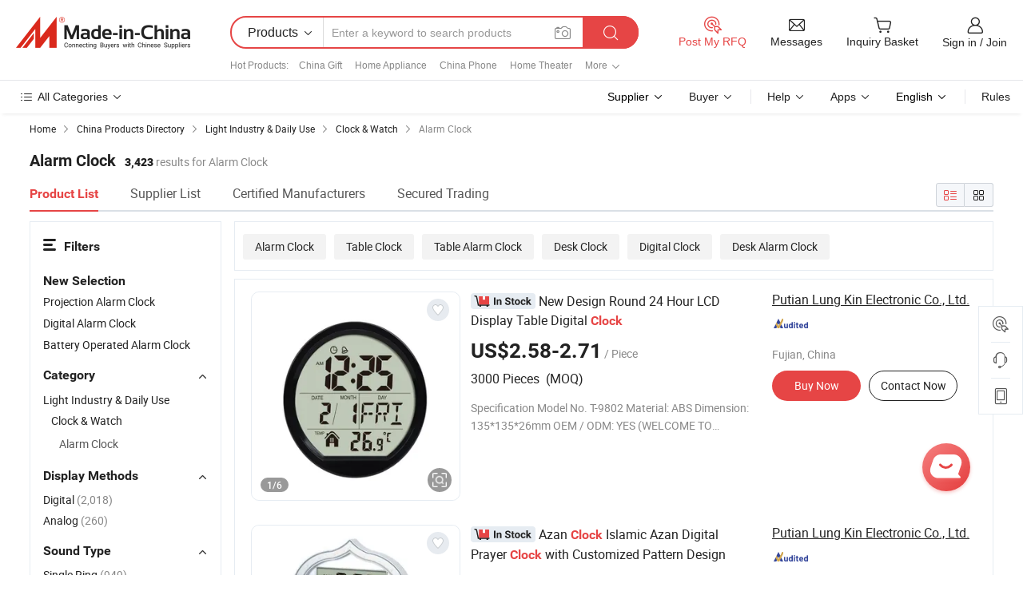

--- FILE ---
content_type: text/html;charset=UTF-8
request_url: https://www.made-in-china.com/Light-Industry-Daily-Use-Catalog/Alarm-Clock.html
body_size: 38861
content:
<!DOCTYPE html>
<html xmlns="http://www.w3.org/1999/xhtml" lang="en">
<head>
<meta content="text/html; charset=utf-8" http-equiv="Content-Type" />
<base href="//www.made-in-china.com" />
<title>Alarm Clock - China Clock, Digital Clock Manufacturers/Suppliers on Made-in-China.com</title>
<meta name="Keywords" content="Alarm Clock, Clock, Digital Clock, China Alarm Clock, Clock manufacturers, Digital Clock suppliers"/>
<meta name="Description" content="View reliable Alarm Clock manufacturers on Made-in-China.com. This category presents Clock, Digital Clock, from China Alarm Clock suppliers to global buyers."/>
<link rel="dns-prefetch" href="//www.micstatic.com">
<link rel="preconnect" href="//www.micstatic.com">
<link rel="dns-prefetch" href="//image.made-in-china.com">
<link rel="preconnect" href="//image.made-in-china.com">
<link rel="dns-prefetch" href="//pic.made-in-china.com">
<link rel="preconnect" href="//pic.made-in-china.com">
<link type="text/css" rel="stylesheet" href="https://www.micstatic.com/mic-search/css/main-search_cf4354fa.css" />
<link type="text/css" rel="stylesheet" href="https://www.micstatic.com/common/js/assets/artDialog/skins/default_1b801e6b.css" /><link type="text/css" rel="stylesheet" href="https://www.micstatic.com/common/css/validator_88e23ce7.css" /><link type="text/css" rel="stylesheet" href="https://www.micstatic.com/mic-search/css/category_1e950629.css" /><link type="text/css" rel="stylesheet" href="https://www.micstatic.com/mic-search/css/swiper@7.0.5-bundle.min_329aced9.css" />	<link rel="canonical" href="https://www.made-in-china.com/Light-Industry-Daily-Use-Catalog/Alarm-Clock.html"/>
	      <link rel="next" href="https://www.made-in-china.com/catalog/item999i132/Alarm-Clock-2.html"/>
      <link rel="alternate" media="only screen and (max-width:640)" href="https://m.made-in-china.com/catlist/Alarm-Clock-1808010000.html">
    <style>
        .layout-auto{
            min-width: 700px;
        }
        .auto-size{
            padding: 0 20px;
        }
        @media screen and (max-width: 1246px){
            .auto-size {
                margin: 0px !important;
            }
        }
        .page.grid{
            padding: 0 !important;
        }
    </style>
<!-- Polyfill Code Begin --><script chaset="utf-8" type="text/javascript" src="https://www.micstatic.com/polyfill/polyfill-simplify_eb12d58d.js"></script><!-- Polyfill Code End --></head>
<body class="layout-auto " >
        <div id="header" ></div>
<script>
    function headerHomeInit() {
        const funcName = 'headerHome';
        const app = new window[funcName]({target: document.getElementById('header'), props: {props: {"pageType":4,"logoTitle":"Manufacturers & Suppliers","logoUrl":null,"base":{"buyerInfo":{"service":"Service","newUserGuide":"New User Guide","auditReport":"Audited Suppliers' Reports","meetSuppliers":"Meet Suppliers","onlineTrading":"Secured Trading Service","buyerCenter":"Buyer Center","contactUs":"Contact Us","search":"Search","prodDirectory":"Product Directory","supplierDiscover":"Supplier Discover","sourcingRequest":"Post Sourcing Request","quickLinks":"Quick Links","myFavorites":"My Favorites","visitHistory":"Browsing History","buyer":"Buyer","blog":"Business Insights"},"supplierInfo":{"supplier":"Supplier","joinAdvance":"加入高级会员","tradeServerMarket":"外贸服务市场","memberHome":"外贸e家","cloudExpo":"Smart Expo云展会","onlineTrade":"交易服务","internationalLogis":"国际物流","northAmericaBrandSailing":"北美全渠道出海","micDomesticTradeStation":"中国制造网内贸站"},"helpInfo":{"whyMic":"Why Made-in-China.com","auditSupplierWay":"How Do We Audit Suppliers","securePaymentWay":"How Do We Secure Payment","submitComplaint":"Submit a Complaint","contactUs":"Contact Us","faq":"FAQ","help":"Help"},"appsInfo":{"downloadApp":"Download App!","forBuyer":"For Buyer","forSupplier":"For Supplier","exploreApp":"Explore App Exclusive Discounts","apps":"Apps"},"languages":[{"lanCode":0,"simpleName":"en","name":"English","value":"//www.made-in-china.com/"},{"lanCode":5,"simpleName":"es","name":"Español","value":"//es.made-in-china.com/"},{"lanCode":4,"simpleName":"pt","name":"Português","value":"//pt.made-in-china.com/"},{"lanCode":2,"simpleName":"fr","name":"Français","value":"//fr.made-in-china.com/"},{"lanCode":3,"simpleName":"ru","name":"Русский язык","value":"//ru.made-in-china.com/"},{"lanCode":8,"simpleName":"it","name":"Italiano","value":"//it.made-in-china.com/"},{"lanCode":6,"simpleName":"de","name":"Deutsch","value":"//de.made-in-china.com/"},{"lanCode":7,"simpleName":"nl","name":"Nederlands","value":"//nl.made-in-china.com/"},{"lanCode":9,"simpleName":"sa","name":"العربية","value":"//sa.made-in-china.com/"},{"lanCode":11,"simpleName":"kr","name":"한국어","value":"//kr.made-in-china.com/"},{"lanCode":10,"simpleName":"jp","name":"日本語","value":"//jp.made-in-china.com/"},{"lanCode":12,"simpleName":"hi","name":"हिन्दी","value":"//hi.made-in-china.com/"},{"lanCode":13,"simpleName":"th","name":"ภาษาไทย","value":"//th.made-in-china.com/"},{"lanCode":14,"simpleName":"tr","name":"Türkçe","value":"//tr.made-in-china.com/"},{"lanCode":15,"simpleName":"vi","name":"Tiếng Việt","value":"//vi.made-in-china.com/"},{"lanCode":16,"simpleName":"id","name":"Bahasa Indonesia","value":"//id.made-in-china.com/"}],"showMlan":true,"showRules":false,"rules":"Rules","language":"en","menu":"Menu","subTitle":null,"subTitleLink":null,"stickyInfo":null},"categoryRegion":{"categories":"All Categories","categoryList":[{"name":"Agriculture & Food","value":"//www.made-in-china.com/products/catlist/listsubcat/105/00/mic/Agriculture_Food.html","catCode":"1000000000"},{"name":"Apparel & Accessories","value":"//www.made-in-china.com/products/catlist/listsubcat/108/00/mic/Apparel_Accessories.html","catCode":"1100000000"},{"name":"Arts & Crafts","value":"//www.made-in-china.com/products/catlist/listsubcat/111/00/mic/Arts_Crafts.html","catCode":"1200000000"},{"name":"Auto, Motorcycle Parts & Accessories","value":"//www.made-in-china.com/Auto-Parts-Accessories-Catalog/Auto-Parts-Accessories.html","catCode":"2900000000"},{"name":"Bags, Cases & Boxes","value":"//www.made-in-china.com/Bags-Cases-Boxes-Catalog/Bags-Cases-Boxes.html","catCode":"2600000000"},{"name":"Chemicals","value":"//www.made-in-china.com/products/catlist/listsubcat/114/00/mic/Chemicals.html","catCode":"1300000000"},{"name":"Computer Products","value":"//www.made-in-china.com/Computer-Products-Catalog/Computer-Products.html","catCode":"3300000000"},{"name":"Construction & Decoration","value":"//www.made-in-china.com/products/catlist/listsubcat/120/00/mic/Construction_Decoration.html","catCode":"1500000000"},{"name":"Consumer Electronics","value":"//www.made-in-china.com/Consumer-Electronics-Catalog/Consumer-Electronics.html","catCode":"1400000000"},{"name":"Electrical & Electronics","value":"//www.made-in-china.com/products/catlist/listsubcat/123/00/mic/Electrical_Electronics.html","catCode":"1600000000"},{"name":"Furniture","value":"//www.made-in-china.com/Furniture-Furnishing-Catalog/Furniture-Furnishing.html","catCode":"2700000000"},{"name":"Health & Medicine","value":"//www.made-in-china.com/products/catlist/listsubcat/126/00/mic/Health_Medicine.html","catCode":"1700000000"},{"name":"Industrial Equipment & Components","value":"//www.made-in-china.com/Industrial-Equipment-Components-Catalog/Industrial-Equipment-Components.html","catCode":"3400000000"},{"name":"Instruments & Meters","value":"//www.made-in-china.com/Instruments-Meters-Catalog/Instruments-Meters.html","catCode":"3500000000"},{"name":"Light Industry & Daily Use","value":"//www.made-in-china.com/products/catlist/listsubcat/129/00/mic/Light_Industry_Daily_Use.html","catCode":"1800000000"},{"name":"Lights & Lighting","value":"//www.made-in-china.com/Lights-Lighting-Catalog/Lights-Lighting.html","catCode":"3000000000"},{"name":"Manufacturing & Processing Machinery","value":"//www.made-in-china.com/products/catlist/listsubcat/132/00/mic/Machinery.html","catCode":"1900000000"},{"name":"Metallurgy, Mineral & Energy","value":"//www.made-in-china.com/products/catlist/listsubcat/135/00/mic/Metallurgy_Mineral_Energy.html","catCode":"2000000000"},{"name":"Office Supplies","value":"//www.made-in-china.com/Office-Supplies-Catalog/Office-Supplies.html","catCode":"2800000000"},{"name":"Packaging & Printing","value":"//www.made-in-china.com/Packaging-Printing-Catalog/Packaging-Printing.html","catCode":"3600000000"},{"name":"Security & Protection","value":"//www.made-in-china.com/Security-Protection-Catalog/Security-Protection.html","catCode":"2500000000"},{"name":"Service","value":"//www.made-in-china.com/products/catlist/listsubcat/147/00/mic/Service.html","catCode":"2400000000"},{"name":"Sporting Goods & Recreation","value":"//www.made-in-china.com/Sporting-Goods-Recreation-Catalog/Sporting-Goods-Recreation.html","catCode":"3100000000"},{"name":"Textile","value":"//www.made-in-china.com/products/catlist/listsubcat/138/00/mic/Textile.html","catCode":"2100000000"},{"name":"Tools & Hardware","value":"//www.made-in-china.com/Tools-Hardware-Catalog/Tools-Hardware.html","catCode":"3200000000"},{"name":"Toys","value":"//www.made-in-china.com/products/catlist/listsubcat/141/00/mic/Toys.html","catCode":"2200000000"},{"name":"Transportation","value":"//www.made-in-china.com/products/catlist/listsubcat/144/00/mic/Transportation.html","catCode":"2300000000"}],"more":"More"},"searchRegion":{"show":true,"lookingFor":"Tell us what you are looking for...","homeUrl":"//en.made-in-china.com","products":"Products","suppliers":"Suppliers","auditedFactory":"Audited Factory","uploadImage":"Upload Image","max20MbPerImage":"Max 20MB per Image","yourRecentKeywords":"Your Recent Keywords","clearHistory":"Clear History","popularSearches":"Related Searches","relatedSearches":"More","more":null,"maxSizeErrorMsg":"Upload failed. Max image size is 20MB.","noNetworkErrorMsg":"No network connection. Please check your network settings and try again.","uploadFailedErrorMsg":"Upload failed.Incorrect image format. Supported formats: JPG,PNG,BMP.","relatedList":[{"word":"China Gift","adsData":"","link":"//www.made-in-china.com/products-search/hot-china-products/Gift.html","title":"China Gift"},{"word":"Home Appliance","adsData":"","link":"//www.made-in-china.com/products-search/hot-china-products/Home_Appliance.html","title":"Home Appliance"},{"word":"China Phone","adsData":"","link":"//www.made-in-china.com/products-search/hot-china-products/Phone.html","title":"China Phone"},{"word":"Home Theater","adsData":"","link":"//www.made-in-china.com/products-search/hot-china-products/Home_Theater.html","title":"Home Theater"},{"word":"China Speaker","adsData":"","link":"//www.made-in-china.com/products-search/hot-china-products/Speaker.html","title":"China Speaker"},{"word":"Bluetooth Speaker","adsData":"","link":"//www.made-in-china.com/products-search/hot-china-products/Bluetooth_Speaker.html","title":"Bluetooth Speaker"},{"word":"Digital Clock","adsData":"","link":"//www.made-in-china.com/products-search/hot-china-products/Digital_Clock.html","title":"Digital Clock"},{"word":"Wireless Speaker","adsData":"","link":"//www.made-in-china.com/products-search/hot-china-products/Wireless_Speaker.html","title":"Wireless Speaker"},{"word":"LED Clock","adsData":"","link":"//www.made-in-china.com/products-search/hot-china-products/LED_Clock.html","title":"LED Clock"},{"word":"Wall Clock","adsData":"","link":"//www.made-in-china.com/products-search/hot-china-products/Wall_Clock.html","title":"Wall Clock"},{"word":"Metal Alarm","adsData":"","link":"//www.made-in-china.com/products-search/hot-china-products/Metal_Alarm.html","title":"Metal Alarm"},{"word":"Smart Watch","adsData":"","link":"//www.made-in-china.com/products-search/hot-china-products/Smart_Watch.html","title":"Smart Watch"},{"word":"China Clock","adsData":"","link":"//www.made-in-china.com/products-search/hot-china-products/Clock.html","title":"China Clock"},{"word":"China Calendar","adsData":"","link":"//www.made-in-china.com/products-search/hot-china-products/Calendar.html","title":"China Calendar"},{"word":"Electronic Clock","adsData":"","link":"//www.made-in-china.com/products-search/hot-china-products/Electronic_Clock.html","title":"Electronic Clock"}],"relatedTitle":"Hot Products","relatedTitleLink":"/quick-products/","formParams":{"subaction":"hunt","style":"b","mode":"and","code":"0","comProvince":"nolimit","order":"0","isOpenCorrection":"1","org":"top","word":null,"keyword":null,"condition":"0","file":null,"conditionParamsList":[{"condition":"0","conditionName":"Products","action":"https://www.made-in-china.com/productdirectory.do?subaction=hunt&style=b&mode=and&code=0&comProvince=nolimit&order=0&isOpenCorrection=1&org=top&searchType=0&word=#word#","searchUrl":"https://keywordsuggestions.made-in-china.com/suggest/getEnProdSuggest.do?param=#param#&kind=5&ad=1&id=MICSearchSuggest&count=10&ignoreCase=true&matchAnywhere=true&catflag=1&seo=1","inputPlaceholder":"Enter a keyword to search products"},{"condition":"1","conditionName":"Suppliers","action":"https://www.made-in-china.com/companysearch.do?subaction=hunt&style=b&mode=and&code=0&comProvince=nolimit&order=0&isOpenCorrection=1&searchType=1&word=#word#","searchUrl":"https://keywordsuggestions.made-in-china.com/suggest/getEnSupplierSuggest.do?param=#param#&kind=5&ad=1&id=MICSearchSuggest&count=10&ignoreCase=true&matchAnywhere=true&catflag=1","inputPlaceholder":"Enter a keyword to search suppliers"}]},"mlanFormParams":null,"enterKeywordTips":"Please enter a keyword at least for your search.","openMultiSearch":false},"frequentRegion":{"rfq":{"rfq":"Post My RFQ","searchRfq":"Search RFQs","acquireRfqHover":"Tell us what you need and try the easy way to get quotes!","searchRfqHover":"Discover quality RFQs and connect with big-budget buyers"},"account":{"account":"Account","signIn":"Sign in","join":"Join","newUser":"New User","joinFree":"Join Free","or":"Or","socialLogin":"By clicking Sign In, Join Free or Continue with Facebook, Linkedin, Twitter, Google, %s I agree to the %sUser Agreement%s and the %sPrivacy Policy%s","message":"Messages","quotes":"Quotes","orders":"Orders","favorites":"Favorites","visitHistory":"Browsing History","postSourcingRequest":"Post Sourcing Request","hi":"Hi","signOut":"Sign Out","manageProduct":"Manage Products","editShowroom":"Edit Showroom","username":"","userType":null,"foreignIP":true,"currentYear":2025,"userAgreement":"User Agreement","privacyPolicy":"Privacy Policy"},"message":{"message":"Messages","signIn":"Sign in","join":"Join","newUser":"New User","joinFree":"Join Free","viewNewMsg":"Sign in to view the new messages","inquiry":"Inquiries","rfq":"RFQs","awaitingPayment":"Awaiting payments","chat":"Chats","awaitingQuotation":"Awaiting Quotations"},"cart":{"cart":"Inquiry Basket"}},"busiRegion":null,"previewRegion":null}}});
		const hoc=o=>(o.__proto__.$get=function(o){return this.$$.ctx[this.$$.props[o]]},o.__proto__.$getKeys=function(){return Object.keys(this.$$.props)},o.__proto__.$getProps=function(){return this.$get("props")},o.__proto__.$setProps=function(o){var t=this.$getKeys(),s={},p=this;t.forEach(function(o){s[o]=p.$get(o)}),s.props=Object.assign({},s.props,o),this.$set(s)},o.__proto__.$help=function(){console.log("\n            $set(props): void             | 设置props的值\n            $get(key: string): any        | 获取props指定key的值\n            $getKeys(): string[]          | 获取props所有key\n            $getProps(): any              | 获取props里key为props的值（适用nail）\n            $setProps(params: any): void  | 设置props里key为props的值（适用nail）\n            $on(ev, callback): func       | 添加事件监听，返回移除事件监听的函数\n            $destroy(): void              | 销毁组件并触发onDestroy事件\n        ")},o);
        window[`${funcName}Api`] = hoc(app);
    };
</script><script type="text/javascript" crossorigin="anonymous" onload="headerHomeInit()" src="https://www.micstatic.com/nail/pc/header-home_0781aabf.js"></script><div class="new-page-bg">
<div class="auto-size">
        <input type="hidden" id="sensor_pg_v" value="st:categories,m:ENyafJxKWQnm,p:1,tp:103,stp:10301,catlvl:3,catcd:ENyafJxKWQnm,plate:list,cattp:enty"/>
    <div itemscope itemtype="https://schema.org/BreadcrumbList" class="crumb">
	    <span itemprop="itemListElement" itemscope itemtype="https://schema.org/ListItem">
			<a itemprop="item" href="/" rel="nofollow">
				<span itemprop="name">Home</span>
			</a>
			<meta itemprop="position" content="1" />
		</span>
		<i class="ob-icon icon-right"></i>
        <span itemprop="itemListElement" itemscope itemtype="https://schema.org/ListItem">
			<a itemprop="item" href="/prod/catlist/" rel="nofollow">
				<span itemprop="name">China Products Directory</span>
			</a>
			<meta itemprop="position" content="2" />
		</span>
        <i class="ob-icon icon-right"></i>
                                                <span itemprop="itemListElement" itemscope itemtype="https://schema.org/ListItem"><a itemprop="item" href="//www.made-in-china.com/products/catlist/listsubcat/129/00/mic/Light_Industry_Daily_Use.html"><span itemprop="name">Light Industry & Daily Use</span></a><meta itemprop="position" content="3" /></span>
                <i class="ob-icon icon-right"></i>
                            <span itemprop="itemListElement" itemscope itemtype="https://schema.org/ListItem"><a itemprop="item" href="//www.made-in-china.com/Light-Industry-Daily-Use-Catalog/Clock-Watch.html"><span itemprop="name">Clock & Watch</span></a><meta itemprop="position" content="4" /></span>
                <i class="ob-icon icon-right"></i>
                                    <span>Alarm Clock</span>
            </div>
        <div class="page grid">
			<input id="ads_code" name="ads_code" type="hidden" value="ENyafJxKWQnm" />
			<input id="compareFromPage" name="compareFromPage" type="hidden" value="4" />
			<input id="contactUrlParam" type="hidden" value="?from=search&event=basket&target=prod&catcode=1808010000" />
			<input id="specialRecommnedUrl" type="hidden" value="//www.made-in-china.com/multi-search/ajax/special?code=ENyafJxKWQnm&page=1&viewType=1"/>
            <input id="ads_word" name="ads_word" type="hidden" value="Alarm Clock"/>
            <input type="hidden" name="qaToken" id="qaToken" value="673b1582145c2c6272d4834e5cecb599" />
            <input type="hidden" id="qaSource" value="29">
            <input type="hidden" name="iqa-country" id="iqa-country" value="United_States" />
            <input type="hidden" name="iqa-portrait" id="iqa-portrait" value="https://image.made-in-china.com/3f2j00CvsBJtcEfMkR/New-Design-Round-24-Hour-LCD-Display-Table-Digital-Clock.jpg" />
            <input type="hidden" name="iqa-tooltip-selecter" id="iqa-tooltip-selecter" value=".search-list .list-node:nth-child(9),.search-list .list-img:nth-child(9)" />
                                    <div class="layout-fly cf new-layout-fly ">
                <div class="num-found">
                    <h1 class="product_word"> Alarm Clock </h1>
                    <span class="key_num">3,423</span>
                     results for Alarm Clock </div>
                <div class="search-filter-bar">
                    <div class="list-tab">
                        <ul class="tab">
                            <li class="selected">
                                <a> Product List </a>
                            </li>
                            <li>
                                <a ads-data="t:92,c:10,sc:ENyafJxKWQnm" href="//www.made-in-china.com/manufacturers-directory/item3/Alarm-Clock-1.html">
                                    Supplier List
                                </a>
                            </li>
                            <li>
                                <a ads-data="t:92,c:10,sc:ENyafJxKWQnm" href="//www.made-in-china.com/Light-Industry-Daily-Use-Catalog/Certified-Manufacturers/Alarm-Clock.html">
                                    Certified Manufacturers
                                </a>
                            </li>
                            <li>
                                <a ads-data="t:92,c:10,sc:ENyafJxKWQnm" href="//www.made-in-china.com/Light-Industry-Daily-Use-Catalog/Online-Order/Alarm-Clock.html">
                                    Secured Trading
                                </a>
                            </li>
                        </ul>
                    </div>
                    <div class="view-type cf">
                        <input
                                type="hidden"
                                value="//www.made-in-china.com/Light-Industry-Daily-Use-Catalog/Alarm-Clock.html"
                                id="firstPageUrl"
                        />
                        <div class="refine-sort">
                            <div class="list-switch">
                                <span class="text"> View: </span>
                                <span class="list-switch-types">
                            <a
                                    href="javascript:;"
                                    onclick="if(saveViewTypeCookie){saveViewTypeCookie( 3 )}"
                                    ontouchstart="if(saveViewTypeCookie){saveViewTypeCookie( 3 )}"
                                    rel="nofollow"
                                    class="list-switch-btn list-switch-btn-left selected "
                            >
                              <i class="ob-icon icon-list"></i>
                              <div class="tip arrow-bottom tip-switch-list">
                                <div class="tip-con">
                                  <p class="tip-para">List View</p>
                                </div>
                                <span class="arrow arrow-out">
                                  <span class="arrow arrow-in"></span>
                                </span>
                              </div>
                            </a>
                            <a
                                    href="javascript:;"
                                    ads-data="t:90,md:3,c:3"
                                    onclick="if(saveViewTypeCookie){saveViewTypeCookie( 3 )}"
                                    ontouchstart="if(saveViewTypeCookie){saveViewTypeCookie( 3 )}"
                                    rel="nofollow"
                                    class="list-switch-btn list-switch-btn-right unselect "
                            >
                              <i class="ob-icon icon-gallery"></i>
                              <div class="tip arrow-bottom tip-switch-gallery">
                                <div class="tip-con">
                                  <p class="tip-para">Gallery View</p>
                                </div>
                                <span class="arrow arrow-out">
                                  <span class="arrow arrow-in"></span>
                                </span>
                              </div>
                            </a>
                          </span>
                            </div>
                        </div>
                    </div>
                </div>
                <div class="main-wrap">
                    <div class="main">
                                                                                                                        <div class="top-refine search-guide J-search-guide">
                <div class="refine-item">
                    <div class="J-tags" >
                                                                                                                                                                                                                                                                                      <a href="//www.made-in-china.com/products-search/hot-china-products/Alarm_Clock.html"
                                         class="tag tag-large tag-radio">Alarm Clock</a>
                                                                                                                                                                                                                                                              <a href="//www.made-in-china.com/products-search/hot-china-products/Table_Clock.html"
                                         class="tag tag-large tag-radio">Table Clock</a>
                                                                                                                                                                                                                                                              <a href="//www.made-in-china.com/products-search/hot-china-products/Table_Alarm_Clock.html"
                                         class="tag tag-large tag-radio">Table Alarm Clock</a>
                                                                                                                                                                                                                                                              <a href="//www.made-in-china.com/products-search/hot-china-products/Desk_Clock.html"
                                         class="tag tag-large tag-radio">Desk Clock</a>
                                                                                                                                                                                                                                                              <a href="//www.made-in-china.com/products-search/hot-china-products/Digital_Clock.html"
                                         class="tag tag-large tag-radio">Digital Clock</a>
                                                                                                                                                                                                                                                              <a href="//www.made-in-china.com/products-search/hot-china-products/Desk_Alarm_Clock.html"
                                         class="tag tag-large tag-radio">Desk Alarm Clock</a>
                                                                                                                                                                                                                                                                                                                                                                                                                                                                    </div>
                    <a href="javascript:" class="more-less" style="display: inline;"><span>More</span> <i
                            class="icon">&#xe006;</i></a>
                </div>
            </div>
                                                                                                    <div class="search-list search-list-wrapper ">
        <div class="list-node " ads-data="t:6,aid:,flx_deliv_tp:comb,srv_id:,ads_srv_tp:,si:1,md:1,pdid:JYhrnsyKYDWA,ps:1.0,a:1,mds:30,c:10,is_trade:1,is_sample:1,is_rushorder:1,pcid:rBhAIYcCHWkQ,pa:,is_3d_prod: 0" faw-module="Search_prod_list" faw-exposure>
            <div class="list-node-content cf">
			    <div class="product-wrap">
        <div class="product-info">
            <h2 class="product-name" data-prod-tag="">
																	<img src="https://www.micstatic.com/common/img/icon-new/in-stock_a08c9bf6.svg" class="in-stock-img" alt="in stock" />
								<a href="https://putianlungkin.en.made-in-china.com/product/JYhrnsyKYDWA/China-New-Design-Round-24-Hour-LCD-Display-Table-Digital-Clock.html" target="_blank" ads-data="t:6,aid:,flx_deliv_tp:comb,srv_id:,ads_srv_tp:,isrec:,recu:,recv:,si:1,md:1,pdid:JYhrnsyKYDWA,ps:1.0,a:1,mds:30,c:10,pcid:rBhAIYcCHWkQ,st:2,is_trade:1,is_sample:1,is_rushorder:1,pa:2" title="New Design Round 24 Hour LCD Display Table Digital Clock">
					New Design Round 24 Hour LCD Display Table Digital <strong>Clock</strong>	</a>
            </h2>
			<!-- mainProd -->
			<div class="product-property">
									<span class="fob-price"> US$2.58-2.71</span>
					<span class="fob-unit">/ Piece</span><br>
													<span class="min-order"> 3000 Pieces&nbsp;&nbsp;(MOQ)</span>
				            </div>
        	<div class="extra-property extra-entity-property">
			 				 Specification Model No. T-9802 Material: ABS Dimension: 135*135*26mm OEM / ODM: YES (WELCOME TO INQUIRY) Product Detail Company Profile Putian Lungkin Electronic CO.,LTD Putian Lungkin Electronic Co.,
                     	</div>
        </div>
    </div>
	    <div class="img-wrapper slide-prod J-slider-prod ">
        <div class="img-thumb prod-img-wrap"
						>
			<div class="img-box swiper-container J-slider-prod-box">
				<div ads-data="" class="img-list swiper-wrapper prod-banner-list" aria-live="polite" >
																					<a rel="nofollow" class="img-wrap swiper-slide " href="https://putianlungkin.en.made-in-china.com/product/JYhrnsyKYDWA/China-New-Design-Round-24-Hour-LCD-Display-Table-Digital-Clock.html" target="_blank" ads-data="" data-swiper-slide-index="0" role="group" aria-label="1 / 6" >
							<div class="img-thumb-inner">
								<img class="J-firstLazyload" src="https://www.micstatic.com/common/img/space.png?_v=1764300372099"
									 data-original="https://image.made-in-china.com/43f34j00CvsBJtcEfMkR/New-Design-Round-24-Hour-LCD-Display-Table-Digital-Clock.jpg" alt="New Design Round 24 Hour LCD Display Table Digital Clock">
							</div>
						</a>
																	<a rel="nofollow" class="img-wrap swiper-slide J-lazyimgs" href="https://putianlungkin.en.made-in-china.com/product/JYhrnsyKYDWA/China-New-Design-Round-24-Hour-LCD-Display-Table-Digital-Clock.html" target="_blank" ads-data="" data-swiper-slide-index="0" role="group" aria-label="2 / 6" >
							<div class="img-thumb-inner">
								<img class="" src="https://www.micstatic.com/common/img/space.png?_v=1764300372099"
									  data-new-original="https://image.made-in-china.com/43f34j00BeZMmgksQvbR/New-Design-Round-24-Hour-LCD-Display-Table-Digital-Clock.jpg" alt="New Design Round 24 Hour LCD Display Table Digital Clock">
							</div>
						</a>
																	<a rel="nofollow" class="img-wrap swiper-slide J-lazyimgs" href="https://putianlungkin.en.made-in-china.com/product/JYhrnsyKYDWA/China-New-Design-Round-24-Hour-LCD-Display-Table-Digital-Clock.html" target="_blank" ads-data="" data-swiper-slide-index="0" role="group" aria-label="3 / 6" >
							<div class="img-thumb-inner">
								<img class="" src="https://www.micstatic.com/common/img/space.png?_v=1764300372099"
									  data-new-original="https://image.made-in-china.com/43f34j00BCSeAVoWwMbR/New-Design-Round-24-Hour-LCD-Display-Table-Digital-Clock.jpg" alt="New Design Round 24 Hour LCD Display Table Digital Clock">
							</div>
						</a>
																	<a rel="nofollow" class="img-wrap swiper-slide J-lazyimgs" href="https://putianlungkin.en.made-in-china.com/product/JYhrnsyKYDWA/China-New-Design-Round-24-Hour-LCD-Display-Table-Digital-Clock.html" target="_blank" ads-data="" data-swiper-slide-index="0" role="group" aria-label="4 / 6" >
							<div class="img-thumb-inner">
								<img class="" src="https://www.micstatic.com/common/img/space.png?_v=1764300372099"
									  data-new-original="https://image.made-in-china.com/43f34j00CBZedMbMPvcU/New-Design-Round-24-Hour-LCD-Display-Table-Digital-Clock.jpg" alt="New Design Round 24 Hour LCD Display Table Digital Clock">
							</div>
						</a>
																	<a rel="nofollow" class="img-wrap swiper-slide J-lazyimgs" href="https://putianlungkin.en.made-in-china.com/product/JYhrnsyKYDWA/China-New-Design-Round-24-Hour-LCD-Display-Table-Digital-Clock.html" target="_blank" ads-data="" data-swiper-slide-index="0" role="group" aria-label="5 / 6" >
							<div class="img-thumb-inner">
								<img class="" src="https://www.micstatic.com/common/img/space.png?_v=1764300372099"
									  data-new-original="https://image.made-in-china.com/43f34j00CesBAOqJNvkY/New-Design-Round-24-Hour-LCD-Display-Table-Digital-Clock.jpg" alt="New Design Round 24 Hour LCD Display Table Digital Clock">
							</div>
						</a>
																	<a rel="nofollow" class="img-wrap swiper-slide J-lazyimgs" href="https://putianlungkin.en.made-in-china.com/product/JYhrnsyKYDWA/China-New-Design-Round-24-Hour-LCD-Display-Table-Digital-Clock.html" target="_blank" ads-data="" data-swiper-slide-index="0" role="group" aria-label="6 / 6" >
							<div class="img-thumb-inner">
								<img class="" src="https://www.micstatic.com/common/img/space.png?_v=1764300372099"
									  data-new-original="https://image.made-in-china.com/43f34j00seSvmQqByCbR/New-Design-Round-24-Hour-LCD-Display-Table-Digital-Clock.jpg" alt="New Design Round 24 Hour LCD Display Table Digital Clock">
							</div>
						</a>
				</div>
				<div class="img-button-wrapper">
																<a href="https://putianlungkin.en.made-in-china.com/product/JYhrnsyKYDWA/China-New-Design-Round-24-Hour-LCD-Display-Table-Digital-Clock.html" target="_blank" rel="nofollow" class="has-page swiper-page-wrap">
							<span class="page-current">1</span>/
							<span class="page-total"> 6</span>
						</a>
														</div>
									<div class="stretchy-button J-stretchy-button">
						<a href="https://www.made-in-china.com/img-search/bqvoOxcEAMkT.html?sourceType=1&prodCatCode=ENyafJxKWQnm" target="_blank" rel="nofollow">
							<img src="https://www.micstatic.com/landing/www/product/img/icon/find2.png?_v=1764300372099">
						</a>
					</div>
									<a class="img-left J-slide-left" href="javascript:;"><i class="ob-icon icon-left"></i></a>
					<a class="img-right J-slide-right" href="javascript:;"><i class="ob-icon icon-right"></i></a>
								<span class="swiper-notification" aria-live="assertive" aria-atomic="true"></span>
			</div>
									<a href="javascript:void(0);" class="prod-favorite-icon J-add2Fav " cz-type="prod" cz-id="JYhrnsyKYDWA" ads-data="st:17,pdid:JYhrnsyKYDWA,pcid:rBhAIYcCHWkQ,is_trade:1,is_sample:1,is_rushorder:1,a:1">
				<i class="ob-icon icon-heart-f"></i>
				<i class="ob-icon icon-heart"></i>
				<div class="tip arrow-top tip-faverite">
					<div class="tip-con"><p class="tip-para">Favorites</p></div>
					<span class="arrow arrow-out"><span class="arrow arrow-in"></span></span>
				</div>
			</a>
								</div>
	</div>
	<div class="pro-extra">
		<ul class="company-info">
			<li class="compnay-name-li">
														<a href="https://putianlungkin.en.made-in-china.com"
					   class="compnay-name" target="_blank" ads-data="t:6,aid:,flx_deliv_tp:comb,srv_id:,ads_srv_tp:,isrec:,recu:,recv:,si:1,md:1,pdid:JYhrnsyKYDWA,ps:1.0,a:1,mds:30,c:10,pcid:rBhAIYcCHWkQ,st:3,is_trade:1,is_sample:1,is_rushorder:1,pa:3">
										<span title="Putian Lung Kin Electronic Co., Ltd.">Putian Lung Kin Electronic Co., Ltd.</span>
				</a>
							</li>
			<li class="auth-li cf">
																																																																																																																				<div class="auth auth-as">
							   <span reportUsable="reportUsable" class="as-logo left_7">
									<input type = "hidden" value="rBhAIYcCHWkQ"></input>
									<a rel="nofollow" href="//putianlungkin.en.made-in-china.com/audited-supplier-reports/report.html" target="_blank" title="" ads-data="t:6,aid:,flx_deliv_tp:comb,srv_id:,ads_srv_tp:,isrec:,recu:,recv:,si:1,md:1,pdid:JYhrnsyKYDWA,ps:1.0,a:1,mds:30,c:10,pcid:rBhAIYcCHWkQ,st:4,is_trade:1,is_sample:1,is_rushorder:1,pa:4">
									<img class="auth-icon" src='https://www.micstatic.com/common/img/icon-new/as_32.png' alt="Audited Supplier">
									</a>
								</span>
								<!-- AS ajax -->
							</div>
																						</li>
			<li>
				<span>
											Fujian, China
									</span>
			</li>
									<li class="action-area cf">
													<a href="https://putianlungkin.en.made-in-china.com/product/JYhrnsyKYDWA/China-New-Design-Round-24-Hour-LCD-Display-Table-Digital-Clock.html" target="_blank" rel="nofollow" class="contact-btn J-buy-now"><span class="btn-main-text">Buy Now</span></a>
								<a fun-inquiry-supplier href="//www.made-in-china.com/sendInquiry/prod_JYhrnsyKYDWA_rBhAIYcCHWkQ.html?from=search&type=cs&target=prod&word=Alarm+Clock" ads-data="t:6,aid:,flx_deliv_tp:comb,srv_id:,ads_srv_tp:,isrec:,recu:,recv:,si:1,md:1,pdid:JYhrnsyKYDWA,ps:1.0,a:1,mds:30,c:10,pcid:rBhAIYcCHWkQ,st:24,is_trade:1,is_sample:1,is_rushorder:1,pa:5" target="_blank" rel="nofollow" class="contact-btn">
										Contact Now
				</a>
				<b class="tm3_chat_status" ads-data="t:6,aid:,flx_deliv_tp:comb,srv_id:,ads_srv_tp:,si:1,md:1,pdid:JYhrnsyKYDWA,ps:1.0,a:1,mds:30,c:10,is_trade:1,is_sample:1,is_rushorder:1,pcid:rBhAIYcCHWkQ,pa:13" dataId="rBhAIYcCHWkQ_JYhrnsyKYDWA_1" inquiry="//www.made-in-china.com/sendInquiry/prod_JYhrnsyKYDWA_rBhAIYcCHWkQ.html?from=search&type=cs&target=prod&word=Alarm+Clock" processor="chat" cid="rBhAIYcCHWkQ" style="display:none"></b>
			</li>
		</ul>
	</div>
</div>
        </div>
        <div class="list-node even " ads-data="t:6,aid:,flx_deliv_tp:comb,srv_id:,ads_srv_tp:,si:1,md:1,pdid:kpTUFCWuEVhS,ps:1.0,a:2,mds:30,c:10,is_trade:1,is_sample:1,is_rushorder:1,pcid:rBhAIYcCHWkQ,pa:,is_3d_prod: 0" faw-module="Search_prod_list" faw-exposure>
            <div class="list-node-content cf">
			    <div class="product-wrap">
        <div class="product-info">
            <h2 class="product-name" data-prod-tag="">
																	<img src="https://www.micstatic.com/common/img/icon-new/in-stock_a08c9bf6.svg" class="in-stock-img" alt="in stock" />
								<a href="https://putianlungkin.en.made-in-china.com/product/kpTUFCWuEVhS/China-Azan-Clock-Islamic-Azan-Digital-Prayer-Clock-with-Customized-Pattern-Design.html" target="_blank" ads-data="t:6,aid:,flx_deliv_tp:comb,srv_id:,ads_srv_tp:,isrec:,recu:,recv:,si:1,md:1,pdid:kpTUFCWuEVhS,ps:1.0,a:2,mds:30,c:10,pcid:rBhAIYcCHWkQ,st:2,is_trade:1,is_sample:1,is_rushorder:1,pa:2" title="Azan Clock Islamic Azan Digital Prayer Clock with Customized Pattern Design">
					Azan <strong>Clock</strong> Islamic Azan Digital Prayer <strong>Clock</strong> with Customized Pattern Design	</a>
            </h2>
			<!-- mainProd -->
			<div class="product-property">
									<span class="fob-price"> US$2.77-3.18</span>
					<span class="fob-unit">/ Piece</span><br>
													<span class="min-order"> 500 Pieces&nbsp;&nbsp;(MOQ)</span>
				            </div>
        	<div class="extra-property extra-entity-property">
			 				 Specification Model No. T-961 Product Name: Azan Clock Islamic Azan Digital Prayer Clock with Customized Pattern Design Material: PS Dimension: 319.5*220*30.5mm Function: 1. Time, Date , Week , Temper
                     	</div>
        </div>
    </div>
	    <div class="img-wrapper slide-prod J-slider-prod ">
        <div class="img-thumb prod-img-wrap"
						>
			<div class="img-box swiper-container J-slider-prod-box">
				<div ads-data="" class="img-list swiper-wrapper prod-banner-list" aria-live="polite" >
																					<a rel="nofollow" class="img-wrap swiper-slide " href="https://putianlungkin.en.made-in-china.com/product/kpTUFCWuEVhS/China-Azan-Clock-Islamic-Azan-Digital-Prayer-Clock-with-Customized-Pattern-Design.html" target="_blank" ads-data="" data-swiper-slide-index="0" role="group" aria-label="1 / 2" >
							<div class="img-thumb-inner">
								<img class="J-firstLazyload" src="https://www.micstatic.com/common/img/space.png?_v=1764300372099"
									 data-original="https://image.made-in-china.com/43f34j00pKVvlrSshQbE/Azan-Clock-Islamic-Azan-Digital-Prayer-Clock-with-Customized-Pattern-Design.jpg" alt="Azan Clock Islamic Azan Digital Prayer Clock with Customized Pattern Design">
							</div>
						</a>
																	<a rel="nofollow" class="img-wrap swiper-slide J-lazyimgs" href="https://putianlungkin.en.made-in-china.com/product/kpTUFCWuEVhS/China-Azan-Clock-Islamic-Azan-Digital-Prayer-Clock-with-Customized-Pattern-Design.html" target="_blank" ads-data="" data-swiper-slide-index="0" role="group" aria-label="2 / 2" >
							<div class="img-thumb-inner">
								<img class="" src="https://www.micstatic.com/common/img/space.png?_v=1764300372099"
									  data-new-original="https://image.made-in-china.com/43f34j00pSieWVZhHEqT/Azan-Clock-Islamic-Azan-Digital-Prayer-Clock-with-Customized-Pattern-Design.jpg" alt="Azan Clock Islamic Azan Digital Prayer Clock with Customized Pattern Design">
							</div>
						</a>
				</div>
				<div class="img-button-wrapper">
																<a href="https://putianlungkin.en.made-in-china.com/product/kpTUFCWuEVhS/China-Azan-Clock-Islamic-Azan-Digital-Prayer-Clock-with-Customized-Pattern-Design.html" target="_blank" rel="nofollow" class="has-page swiper-page-wrap">
							<span class="page-current">1</span>/
							<span class="page-total"> 2</span>
						</a>
														</div>
									<div class="stretchy-button J-stretchy-button">
						<a href="https://www.made-in-china.com/img-search/pKIqlrSvHQhE.html?sourceType=1&prodCatCode=ENyafJxKWQnm" target="_blank" rel="nofollow">
							<img src="https://www.micstatic.com/landing/www/product/img/icon/find2.png?_v=1764300372099">
						</a>
					</div>
									<a class="img-left J-slide-left" href="javascript:;"><i class="ob-icon icon-left"></i></a>
					<a class="img-right J-slide-right" href="javascript:;"><i class="ob-icon icon-right"></i></a>
								<span class="swiper-notification" aria-live="assertive" aria-atomic="true"></span>
			</div>
									<a href="javascript:void(0);" class="prod-favorite-icon J-add2Fav " cz-type="prod" cz-id="kpTUFCWuEVhS" ads-data="st:17,pdid:kpTUFCWuEVhS,pcid:rBhAIYcCHWkQ,is_trade:1,is_sample:1,is_rushorder:1,a:2">
				<i class="ob-icon icon-heart-f"></i>
				<i class="ob-icon icon-heart"></i>
				<div class="tip arrow-top tip-faverite">
					<div class="tip-con"><p class="tip-para">Favorites</p></div>
					<span class="arrow arrow-out"><span class="arrow arrow-in"></span></span>
				</div>
			</a>
								</div>
	</div>
	<div class="pro-extra">
		<ul class="company-info">
			<li class="compnay-name-li">
														<a href="https://putianlungkin.en.made-in-china.com"
					   class="compnay-name" target="_blank" ads-data="t:6,aid:,flx_deliv_tp:comb,srv_id:,ads_srv_tp:,isrec:,recu:,recv:,si:1,md:1,pdid:kpTUFCWuEVhS,ps:1.0,a:2,mds:30,c:10,pcid:rBhAIYcCHWkQ,st:3,is_trade:1,is_sample:1,is_rushorder:1,pa:3">
										<span title="Putian Lung Kin Electronic Co., Ltd.">Putian Lung Kin Electronic Co., Ltd.</span>
				</a>
							</li>
			<li class="auth-li cf">
																																																																																																																				<div class="auth auth-as">
							   <span reportUsable="reportUsable" class="as-logo left_7">
									<input type = "hidden" value="rBhAIYcCHWkQ"></input>
									<a rel="nofollow" href="//putianlungkin.en.made-in-china.com/audited-supplier-reports/report.html" target="_blank" title="" ads-data="t:6,aid:,flx_deliv_tp:comb,srv_id:,ads_srv_tp:,isrec:,recu:,recv:,si:1,md:1,pdid:kpTUFCWuEVhS,ps:1.0,a:2,mds:30,c:10,pcid:rBhAIYcCHWkQ,st:4,is_trade:1,is_sample:1,is_rushorder:1,pa:4">
									<img class="auth-icon" src='https://www.micstatic.com/common/img/icon-new/as_32.png' alt="Audited Supplier">
									</a>
								</span>
								<!-- AS ajax -->
							</div>
																						</li>
			<li>
				<span>
											Fujian, China
									</span>
			</li>
									<li class="action-area cf">
													<a href="https://putianlungkin.en.made-in-china.com/product/kpTUFCWuEVhS/China-Azan-Clock-Islamic-Azan-Digital-Prayer-Clock-with-Customized-Pattern-Design.html" target="_blank" rel="nofollow" class="contact-btn J-buy-now"><span class="btn-main-text">Buy Now</span></a>
								<a fun-inquiry-supplier href="//www.made-in-china.com/sendInquiry/prod_kpTUFCWuEVhS_rBhAIYcCHWkQ.html?from=search&type=cs&target=prod&word=Alarm+Clock" ads-data="t:6,aid:,flx_deliv_tp:comb,srv_id:,ads_srv_tp:,isrec:,recu:,recv:,si:1,md:1,pdid:kpTUFCWuEVhS,ps:1.0,a:2,mds:30,c:10,pcid:rBhAIYcCHWkQ,st:24,is_trade:1,is_sample:1,is_rushorder:1,pa:5" target="_blank" rel="nofollow" class="contact-btn">
										Contact Now
				</a>
				<b class="tm3_chat_status" ads-data="t:6,aid:,flx_deliv_tp:comb,srv_id:,ads_srv_tp:,si:1,md:1,pdid:kpTUFCWuEVhS,ps:1.0,a:2,mds:30,c:10,is_trade:1,is_sample:1,is_rushorder:1,pcid:rBhAIYcCHWkQ,pa:13" dataId="rBhAIYcCHWkQ_kpTUFCWuEVhS_1" inquiry="//www.made-in-china.com/sendInquiry/prod_kpTUFCWuEVhS_rBhAIYcCHWkQ.html?from=search&type=cs&target=prod&word=Alarm+Clock" processor="chat" cid="rBhAIYcCHWkQ" style="display:none"></b>
			</li>
		</ul>
	</div>
</div>
        </div>
        <div class="list-node " ads-data="t:6,aid:,flx_deliv_tp:comb,srv_id:,ads_srv_tp:,si:1,md:1,pdid:vTYRbWkxqtUc,ps:1.0,a:3,mds:30,c:10,is_trade:0,is_sample:1,is_rushorder:0,pcid:IFKTYbkjCUHm,pa:,is_3d_prod: 0" faw-module="Search_prod_list" faw-exposure>
            <div class="list-node-content cf">
			    <div class="product-wrap">
        <div class="product-info">
            <h2 class="product-name" data-prod-tag="">
																<a href="https://cnnbjinyang.en.made-in-china.com/product/vTYRbWkxqtUc/China-New-Gift-Eco-Friendly-Natural-Bamboo-Tumbler-Alarm-LED-Smart-Clock.html" target="_blank" ads-data="t:6,aid:,flx_deliv_tp:comb,srv_id:,ads_srv_tp:,isrec:,recu:,recv:,si:1,md:1,pdid:vTYRbWkxqtUc,ps:1.0,a:3,mds:30,c:10,pcid:IFKTYbkjCUHm,st:2,is_trade:0,is_sample:1,is_rushorder:0,pa:2" title="New Gift Eco Friendly Natural Bamboo Tumbler Alarm LED Smart Clock">
					New Gift Eco Friendly Natural Bamboo Tumbler <strong>Alarm</strong> LED Smart <strong>Clock</strong>	</a>
            </h2>
			<!-- mainProd -->
			<div class="product-property">
									<span class="fob-price"> US$4.40-4.60</span>
					<span class="fob-unit">/ Piece</span><br>
													<span class="min-order"> 3000 Pieces&nbsp;&nbsp;(MOQ)</span>
				            </div>
        	<div class="extra-property extra-entity-property">
			 				 Product Description
New Bamboo Tumbler LED Alarm Clock 
Product Name
Bamboo LED Alarm Clock
Main Material
Bamboo, LED, ABS, etc
Function
Show time, date and temperature; three set alarm; LED lu
                     	</div>
        </div>
    </div>
	    <div class="img-wrapper slide-prod J-slider-prod ">
        <div class="img-thumb pro-has-video prod-img-wrap"
						>
			<div class="img-box swiper-container J-slider-prod-box">
				<div ads-data="" class="img-list swiper-wrapper prod-banner-list" aria-live="polite" >
																					<a rel="nofollow" class="img-wrap swiper-slide " href="https://cnnbjinyang.en.made-in-china.com/product/vTYRbWkxqtUc/China-New-Gift-Eco-Friendly-Natural-Bamboo-Tumbler-Alarm-LED-Smart-Clock.html" target="_blank" ads-data="" data-swiper-slide-index="0" role="group" aria-label="1 / 6" >
							<div class="img-thumb-inner">
								<img class="J-firstLazyload" src="https://www.micstatic.com/common/img/space.png?_v=1764300372099"
									 data-original="https://image.made-in-china.com/43f34j00oFYkwGhqAtum/New-Gift-Eco-Friendly-Natural-Bamboo-Tumbler-Alarm-LED-Smart-Clock.jpg" alt="New Gift Eco Friendly Natural Bamboo Tumbler Alarm LED Smart Clock">
							</div>
						</a>
																	<a rel="nofollow" class="img-wrap swiper-slide J-lazyimgs" href="https://cnnbjinyang.en.made-in-china.com/product/vTYRbWkxqtUc/China-New-Gift-Eco-Friendly-Natural-Bamboo-Tumbler-Alarm-LED-Smart-Clock.html" target="_blank" ads-data="" data-swiper-slide-index="0" role="group" aria-label="2 / 6" >
							<div class="img-thumb-inner">
								<img class="" src="https://www.micstatic.com/common/img/space.png?_v=1764300372099"
									  data-new-original="https://image.made-in-china.com/43f34j00qyGbdPlJkarw/New-Gift-Eco-Friendly-Natural-Bamboo-Tumbler-Alarm-LED-Smart-Clock.jpg" alt="New Gift Eco Friendly Natural Bamboo Tumbler Alarm LED Smart Clock">
							</div>
						</a>
																	<a rel="nofollow" class="img-wrap swiper-slide J-lazyimgs" href="https://cnnbjinyang.en.made-in-china.com/product/vTYRbWkxqtUc/China-New-Gift-Eco-Friendly-Natural-Bamboo-Tumbler-Alarm-LED-Smart-Clock.html" target="_blank" ads-data="" data-swiper-slide-index="0" role="group" aria-label="3 / 6" >
							<div class="img-thumb-inner">
								<img class="" src="https://www.micstatic.com/common/img/space.png?_v=1764300372099"
									  data-new-original="https://image.made-in-china.com/43f34j00oNGbmkhKkazd/New-Gift-Eco-Friendly-Natural-Bamboo-Tumbler-Alarm-LED-Smart-Clock.jpg" alt="New Gift Eco Friendly Natural Bamboo Tumbler Alarm LED Smart Clock">
							</div>
						</a>
																	<a rel="nofollow" class="img-wrap swiper-slide J-lazyimgs" href="https://cnnbjinyang.en.made-in-china.com/product/vTYRbWkxqtUc/China-New-Gift-Eco-Friendly-Natural-Bamboo-Tumbler-Alarm-LED-Smart-Clock.html" target="_blank" ads-data="" data-swiper-slide-index="0" role="group" aria-label="4 / 6" >
							<div class="img-thumb-inner">
								<img class="" src="https://www.micstatic.com/common/img/space.png?_v=1764300372099"
									  data-new-original="https://image.made-in-china.com/43f34j00cNfbwjltEQpd/New-Gift-Eco-Friendly-Natural-Bamboo-Tumbler-Alarm-LED-Smart-Clock.jpg" alt="New Gift Eco Friendly Natural Bamboo Tumbler Alarm LED Smart Clock">
							</div>
						</a>
																	<a rel="nofollow" class="img-wrap swiper-slide J-lazyimgs" href="https://cnnbjinyang.en.made-in-china.com/product/vTYRbWkxqtUc/China-New-Gift-Eco-Friendly-Natural-Bamboo-Tumbler-Alarm-LED-Smart-Clock.html" target="_blank" ads-data="" data-swiper-slide-index="0" role="group" aria-label="5 / 6" >
							<div class="img-thumb-inner">
								<img class="" src="https://www.micstatic.com/common/img/space.png?_v=1764300372099"
									  data-new-original="https://image.made-in-china.com/43f34j00qNGkmJlHkEud/New-Gift-Eco-Friendly-Natural-Bamboo-Tumbler-Alarm-LED-Smart-Clock.jpg" alt="New Gift Eco Friendly Natural Bamboo Tumbler Alarm LED Smart Clock">
							</div>
						</a>
																	<a rel="nofollow" class="img-wrap swiper-slide J-lazyimgs" href="https://cnnbjinyang.en.made-in-china.com/product/vTYRbWkxqtUc/China-New-Gift-Eco-Friendly-Natural-Bamboo-Tumbler-Alarm-LED-Smart-Clock.html" target="_blank" ads-data="" data-swiper-slide-index="0" role="group" aria-label="6 / 6" >
							<div class="img-thumb-inner">
								<img class="" src="https://www.micstatic.com/common/img/space.png?_v=1764300372099"
									  data-new-original="https://image.made-in-china.com/43f34j00BFfcmYWMftud/New-Gift-Eco-Friendly-Natural-Bamboo-Tumbler-Alarm-LED-Smart-Clock.jpg" alt="New Gift Eco Friendly Natural Bamboo Tumbler Alarm LED Smart Clock">
							</div>
						</a>
				</div>
				<div class="img-button-wrapper">
											<a href="https://cnnbjinyang.en.made-in-china.com/product/vTYRbWkxqtUc/China-New-Gift-Eco-Friendly-Natural-Bamboo-Tumbler-Alarm-LED-Smart-Clock.html#slideVideo" target="_blank" rel="nofollow" class="has-icon has-video-icon"><img src="https://www.micstatic.com/mic-search/img/video_456aa956.svg" alt="Video"></a>
																<a href="https://cnnbjinyang.en.made-in-china.com/product/vTYRbWkxqtUc/China-New-Gift-Eco-Friendly-Natural-Bamboo-Tumbler-Alarm-LED-Smart-Clock.html" target="_blank" rel="nofollow" class="has-page swiper-page-wrap">
							<span class="page-current">1</span>/
							<span class="page-total"> 6</span>
						</a>
														</div>
									<div class="stretchy-button J-stretchy-button">
						<a href="https://www.made-in-china.com/img-search/WjAkZTHVZxUw.html?sourceType=1&prodCatCode=ENyafJxKWQnm" target="_blank" rel="nofollow">
							<img src="https://www.micstatic.com/landing/www/product/img/icon/find2.png?_v=1764300372099">
						</a>
					</div>
									<a class="img-left J-slide-left" href="javascript:;"><i class="ob-icon icon-left"></i></a>
					<a class="img-right J-slide-right" href="javascript:;"><i class="ob-icon icon-right"></i></a>
								<span class="swiper-notification" aria-live="assertive" aria-atomic="true"></span>
			</div>
									<a href="javascript:void(0);" class="prod-favorite-icon J-add2Fav " cz-type="prod" cz-id="vTYRbWkxqtUc" ads-data="st:17,pdid:vTYRbWkxqtUc,pcid:IFKTYbkjCUHm,is_trade:0,is_sample:1,is_rushorder:0,a:3">
				<i class="ob-icon icon-heart-f"></i>
				<i class="ob-icon icon-heart"></i>
				<div class="tip arrow-top tip-faverite">
					<div class="tip-con"><p class="tip-para">Favorites</p></div>
					<span class="arrow arrow-out"><span class="arrow arrow-in"></span></span>
				</div>
			</a>
								</div>
	</div>
	<div class="pro-extra">
		<ul class="company-info">
			<li class="compnay-name-li">
														<a href="https://cnnbjinyang.en.made-in-china.com"
					   class="compnay-name" target="_blank" ads-data="t:6,aid:,flx_deliv_tp:comb,srv_id:,ads_srv_tp:,isrec:,recu:,recv:,si:1,md:1,pdid:vTYRbWkxqtUc,ps:1.0,a:3,mds:30,c:10,pcid:IFKTYbkjCUHm,st:3,is_trade:0,is_sample:1,is_rushorder:0,pa:3">
										<span title="Ningbo Ftz Kingsun Industry Co., Ltd.">Ningbo Ftz Kingsun Industry Co., Ltd.</span>
				</a>
							</li>
			<li class="auth-li cf">
																																																																																																																				<div class="auth auth-as">
							   <span reportUsable="reportUsable" class="as-logo left_7">
									<input type = "hidden" value="IFKTYbkjCUHm"></input>
									<a rel="nofollow" href="//cnnbjinyang.en.made-in-china.com/audited-supplier-reports/report.html" target="_blank" title="" ads-data="t:6,aid:,flx_deliv_tp:comb,srv_id:,ads_srv_tp:,isrec:,recu:,recv:,si:1,md:1,pdid:vTYRbWkxqtUc,ps:1.0,a:3,mds:30,c:10,pcid:IFKTYbkjCUHm,st:4,is_trade:0,is_sample:1,is_rushorder:0,pa:4">
									<img class="auth-icon" src='https://www.micstatic.com/common/img/icon-new/as_32.png' alt="Audited Supplier">
									</a>
								</span>
								<!-- AS ajax -->
							</div>
																					<a class="product-evaluation"
						   rel="nofollow"
						   ads-data=""
						   href="https://cnnbjinyang.en.made-in-china.com/company-review/"
						   target="_blank">
							<i class="ft-icon icon-star-f"></i>
							<p class="evaluation-rate">5<span>(5.0)</span></p>
							<span class="evaluation-text">"Fast Dispatch"</span>
							<i class="ft-icon icon-right"></i>
						<div class="tip arrow-bottom tip-evaluation">
							<div class="tip-con">
								<div class="tip-para">
									<span style="white-space: nowrap;">Fast Dispatch</span>
								</div>
							</div>
							<span class="arrow arrow-out">
								<span class="arrow arrow-in"></span>
							</span>
						</div>
					</a>
												</li>
			<li>
				<span>
											Zhejiang, China
									</span>
			</li>
									<li class="action-area cf">
												<a fun-inquiry-supplier href="//www.made-in-china.com/sendInquiry/prod_vTYRbWkxqtUc_IFKTYbkjCUHm.html?from=search&type=cs&target=prod&word=Alarm+Clock" ads-data="t:6,aid:,flx_deliv_tp:comb,srv_id:,ads_srv_tp:,isrec:,recu:,recv:,si:1,md:1,pdid:vTYRbWkxqtUc,ps:1.0,a:3,mds:30,c:10,pcid:IFKTYbkjCUHm,st:24,is_trade:0,is_sample:1,is_rushorder:0,pa:5" target="_blank" rel="nofollow" class="contact-btn">
										Contact Now
				</a>
				<b class="tm3_chat_status" ads-data="t:6,aid:,flx_deliv_tp:comb,srv_id:,ads_srv_tp:,si:1,md:1,pdid:vTYRbWkxqtUc,ps:1.0,a:3,mds:30,c:10,is_trade:0,is_sample:1,is_rushorder:0,pcid:IFKTYbkjCUHm,pa:13" dataId="IFKTYbkjCUHm_vTYRbWkxqtUc_1" inquiry="//www.made-in-china.com/sendInquiry/prod_vTYRbWkxqtUc_IFKTYbkjCUHm.html?from=search&type=cs&target=prod&word=Alarm+Clock" processor="chat" cid="IFKTYbkjCUHm" style="display:none"></b>
			</li>
		</ul>
	</div>
</div>
        </div>
        <div class="list-node even " ads-data="t:6,aid:,flx_deliv_tp:comb,srv_id:,ads_srv_tp:,si:1,md:1,pdid:SXbEToFlnNUJ,ps:1.0,a:4,mds:30,c:10,is_trade:0,is_sample:1,is_rushorder:0,pcid:rbqEMWLURJYn,pa:,is_3d_prod: 0" faw-module="Search_prod_list" faw-exposure>
            <div class="list-node-content cf">
			    <div class="product-wrap">
        <div class="product-info">
            <h2 class="product-name" data-prod-tag="">
																<a href="https://davis-liu.en.made-in-china.com/product/SXbEToFlnNUJ/China-Factory-Wholesale-LED-Mirror-Alarm-Clock-with-Thermometer.html" target="_blank" ads-data="t:6,aid:,flx_deliv_tp:comb,srv_id:,ads_srv_tp:,isrec:,recu:,recv:,si:1,md:1,pdid:SXbEToFlnNUJ,ps:1.0,a:4,mds:30,c:10,pcid:rbqEMWLURJYn,st:2,is_trade:0,is_sample:1,is_rushorder:0,pa:2" title="Factory Wholesale LED Mirror Alarm Clock with Thermometer">
					Factory Wholesale LED Mirror <strong>Alarm</strong> <strong>Clock</strong> with Thermometer	</a>
            </h2>
			<!-- mainProd -->
			<div class="product-property">
									<span class="fob-price"> US$4.45-4.95</span>
					<span class="fob-unit">/ Piece</span><br>
													<span class="min-order"> 500 Pieces&nbsp;&nbsp;(MOQ)</span>
				            </div>
        	<div class="extra-property extra-entity-property">
			 				                       Hot Sale Clock:Factory Wholesale LED Mirror Alarm Clock with Thermometer
   Our company was founded in 2004,and it&apos;s main business products range from LED Colcks,Radio Control
                     	</div>
        </div>
    </div>
	    <div class="img-wrapper slide-prod J-slider-prod ">
        <div class="img-thumb pro-has-video prod-img-wrap"
						>
			<div class="img-box swiper-container J-slider-prod-box">
				<div ads-data="" class="img-list swiper-wrapper prod-banner-list" aria-live="polite" >
																					<a rel="nofollow" class="img-wrap swiper-slide " href="https://davis-liu.en.made-in-china.com/product/SXbEToFlnNUJ/China-Factory-Wholesale-LED-Mirror-Alarm-Clock-with-Thermometer.html" target="_blank" ads-data="" data-swiper-slide-index="0" role="group" aria-label="1 / 6" >
							<div class="img-thumb-inner">
								<img class="J-firstLazyload" src="https://www.micstatic.com/common/img/space.png?_v=1764300372099"
									 data-original="https://image.made-in-china.com/43f34j00tpNBHZLdHEba/Factory-Wholesale-LED-Mirror-Alarm-Clock-with-Thermometer.jpg" alt="Factory Wholesale LED Mirror Alarm Clock with Thermometer">
							</div>
						</a>
																	<a rel="nofollow" class="img-wrap swiper-slide J-lazyimgs" href="https://davis-liu.en.made-in-china.com/product/SXbEToFlnNUJ/China-Factory-Wholesale-LED-Mirror-Alarm-Clock-with-Thermometer.html" target="_blank" ads-data="" data-swiper-slide-index="0" role="group" aria-label="2 / 6" >
							<div class="img-thumb-inner">
								<img class="" src="https://www.micstatic.com/common/img/space.png?_v=1764300372099"
									  data-new-original="https://image.made-in-china.com/43f34j00bfHCIDsqYLka/Factory-Wholesale-LED-Mirror-Alarm-Clock-with-Thermometer.jpg" alt="Factory Wholesale LED Mirror Alarm Clock with Thermometer">
							</div>
						</a>
																	<a rel="nofollow" class="img-wrap swiper-slide J-lazyimgs" href="https://davis-liu.en.made-in-china.com/product/SXbEToFlnNUJ/China-Factory-Wholesale-LED-Mirror-Alarm-Clock-with-Thermometer.html" target="_blank" ads-data="" data-swiper-slide-index="0" role="group" aria-label="3 / 6" >
							<div class="img-thumb-inner">
								<img class="" src="https://www.micstatic.com/common/img/space.png?_v=1764300372099"
									  data-new-original="https://image.made-in-china.com/43f34j00qYLCIbZzaDca/Factory-Wholesale-LED-Mirror-Alarm-Clock-with-Thermometer.jpg" alt="Factory Wholesale LED Mirror Alarm Clock with Thermometer">
							</div>
						</a>
																	<a rel="nofollow" class="img-wrap swiper-slide J-lazyimgs" href="https://davis-liu.en.made-in-china.com/product/SXbEToFlnNUJ/China-Factory-Wholesale-LED-Mirror-Alarm-Clock-with-Thermometer.html" target="_blank" ads-data="" data-swiper-slide-index="0" role="group" aria-label="4 / 6" >
							<div class="img-thumb-inner">
								<img class="" src="https://www.micstatic.com/common/img/space.png?_v=1764300372099"
									  data-new-original="https://image.made-in-china.com/43f34j00ErNeLJHzOQbT/Factory-Wholesale-LED-Mirror-Alarm-Clock-with-Thermometer.jpg" alt="Factory Wholesale LED Mirror Alarm Clock with Thermometer">
							</div>
						</a>
																	<a rel="nofollow" class="img-wrap swiper-slide J-lazyimgs" href="https://davis-liu.en.made-in-china.com/product/SXbEToFlnNUJ/China-Factory-Wholesale-LED-Mirror-Alarm-Clock-with-Thermometer.html" target="_blank" ads-data="" data-swiper-slide-index="0" role="group" aria-label="5 / 6" >
							<div class="img-thumb-inner">
								<img class="" src="https://www.micstatic.com/common/img/space.png?_v=1764300372099"
									  data-new-original="https://image.made-in-china.com/43f34j00GzOCHfPRTakE/Factory-Wholesale-LED-Mirror-Alarm-Clock-with-Thermometer.jpg" alt="Factory Wholesale LED Mirror Alarm Clock with Thermometer">
							</div>
						</a>
																	<a rel="nofollow" class="img-wrap swiper-slide J-lazyimgs" href="https://davis-liu.en.made-in-china.com/product/SXbEToFlnNUJ/China-Factory-Wholesale-LED-Mirror-Alarm-Clock-with-Thermometer.html" target="_blank" ads-data="" data-swiper-slide-index="0" role="group" aria-label="6 / 6" >
							<div class="img-thumb-inner">
								<img class="" src="https://www.micstatic.com/common/img/space.png?_v=1764300372099"
									  data-new-original="https://image.made-in-china.com/43f34j00RpFeIDHhqtoQ/Factory-Wholesale-LED-Mirror-Alarm-Clock-with-Thermometer.jpg" alt="Factory Wholesale LED Mirror Alarm Clock with Thermometer">
							</div>
						</a>
				</div>
				<div class="img-button-wrapper">
											<a href="https://davis-liu.en.made-in-china.com/product/SXbEToFlnNUJ/China-Factory-Wholesale-LED-Mirror-Alarm-Clock-with-Thermometer.html#slideVideo" target="_blank" rel="nofollow" class="has-icon has-video-icon"><img src="https://www.micstatic.com/mic-search/img/video_456aa956.svg" alt="Video"></a>
																<a href="https://davis-liu.en.made-in-china.com/product/SXbEToFlnNUJ/China-Factory-Wholesale-LED-Mirror-Alarm-Clock-with-Thermometer.html" target="_blank" rel="nofollow" class="has-page swiper-page-wrap">
							<span class="page-current">1</span>/
							<span class="page-total"> 6</span>
						</a>
														</div>
									<div class="stretchy-button J-stretchy-button">
						<a href="https://www.made-in-china.com/img-search/npNogXLdgEWJ.html?sourceType=1&prodCatCode=ENyafJxKWQnm" target="_blank" rel="nofollow">
							<img src="https://www.micstatic.com/landing/www/product/img/icon/find2.png?_v=1764300372099">
						</a>
					</div>
									<a class="img-left J-slide-left" href="javascript:;"><i class="ob-icon icon-left"></i></a>
					<a class="img-right J-slide-right" href="javascript:;"><i class="ob-icon icon-right"></i></a>
								<span class="swiper-notification" aria-live="assertive" aria-atomic="true"></span>
			</div>
									<a href="javascript:void(0);" class="prod-favorite-icon J-add2Fav " cz-type="prod" cz-id="SXbEToFlnNUJ" ads-data="st:17,pdid:SXbEToFlnNUJ,pcid:rbqEMWLURJYn,is_trade:0,is_sample:1,is_rushorder:0,a:4">
				<i class="ob-icon icon-heart-f"></i>
				<i class="ob-icon icon-heart"></i>
				<div class="tip arrow-top tip-faverite">
					<div class="tip-con"><p class="tip-para">Favorites</p></div>
					<span class="arrow arrow-out"><span class="arrow arrow-in"></span></span>
				</div>
			</a>
								</div>
	</div>
	<div class="pro-extra">
		<ul class="company-info">
			<li class="compnay-name-li">
														<a href="https://davis-liu.en.made-in-china.com"
					   class="compnay-name" target="_blank" ads-data="t:6,aid:,flx_deliv_tp:comb,srv_id:,ads_srv_tp:,isrec:,recu:,recv:,si:1,md:1,pdid:SXbEToFlnNUJ,ps:1.0,a:4,mds:30,c:10,pcid:rbqEMWLURJYn,st:3,is_trade:0,is_sample:1,is_rushorder:0,pa:3">
										<span title="Fuzhou Elegance Electric Co., Ltd.">Fuzhou Elegance Electric Co., Ltd.</span>
				</a>
							</li>
			<li class="auth-li cf">
																																																																																																																				<div class="auth auth-as">
							   <span reportUsable="reportUsable" class="as-logo left_7">
									<input type = "hidden" value="rbqEMWLURJYn"></input>
									<a rel="nofollow" href="//davis-liu.en.made-in-china.com/audited-supplier-reports/report.html" target="_blank" title="" ads-data="t:6,aid:,flx_deliv_tp:comb,srv_id:,ads_srv_tp:,isrec:,recu:,recv:,si:1,md:1,pdid:SXbEToFlnNUJ,ps:1.0,a:4,mds:30,c:10,pcid:rbqEMWLURJYn,st:4,is_trade:0,is_sample:1,is_rushorder:0,pa:4">
									<img class="auth-icon" src='https://www.micstatic.com/common/img/icon-new/as_32.png' alt="Audited Supplier">
									</a>
								</span>
								<!-- AS ajax -->
							</div>
																					<a class="product-evaluation"
						   rel="nofollow"
						   ads-data=""
						   href="https://davis-liu.en.made-in-china.com/company-review/"
						   target="_blank">
							<i class="ft-icon icon-star-f"></i>
							<p class="evaluation-rate">5<span>(5.0)</span></p>
							<span class="evaluation-text">"Great Service"</span>
							<i class="ft-icon icon-right"></i>
						<div class="tip arrow-bottom tip-evaluation">
							<div class="tip-con">
								<div class="tip-para">
									<span style="white-space: nowrap;">Great Service</span>
								</div>
							</div>
							<span class="arrow arrow-out">
								<span class="arrow arrow-in"></span>
							</span>
						</div>
					</a>
												</li>
			<li>
				<span>
											Fujian, China
									</span>
			</li>
									<li class="action-area cf">
												<a fun-inquiry-supplier href="//www.made-in-china.com/sendInquiry/prod_SXbEToFlnNUJ_rbqEMWLURJYn.html?from=search&type=cs&target=prod&word=Alarm+Clock" ads-data="t:6,aid:,flx_deliv_tp:comb,srv_id:,ads_srv_tp:,isrec:,recu:,recv:,si:1,md:1,pdid:SXbEToFlnNUJ,ps:1.0,a:4,mds:30,c:10,pcid:rbqEMWLURJYn,st:24,is_trade:0,is_sample:1,is_rushorder:0,pa:5" target="_blank" rel="nofollow" class="contact-btn">
										Contact Now
				</a>
				<b class="tm3_chat_status" ads-data="t:6,aid:,flx_deliv_tp:comb,srv_id:,ads_srv_tp:,si:1,md:1,pdid:SXbEToFlnNUJ,ps:1.0,a:4,mds:30,c:10,is_trade:0,is_sample:1,is_rushorder:0,pcid:rbqEMWLURJYn,pa:13" dataId="rbqEMWLURJYn_SXbEToFlnNUJ_1" inquiry="//www.made-in-china.com/sendInquiry/prod_SXbEToFlnNUJ_rbqEMWLURJYn.html?from=search&type=cs&target=prod&word=Alarm+Clock" processor="chat" cid="rbqEMWLURJYn" style="display:none"></b>
			</li>
		</ul>
	</div>
</div>
        </div>
        <div class="list-node " ads-data="t:6,aid:,flx_deliv_tp:comb,srv_id:,ads_srv_tp:,si:1,md:1,pdid:LdgaBqyUfFpu,ps:1.0,a:5,mds:30,c:10,is_trade:1,is_sample:1,is_rushorder:0,pcid:sOVTFuyUyRHZ,pa:,is_3d_prod: 0" faw-module="Search_prod_list" faw-exposure>
            <div class="list-node-content cf">
			    <div class="product-wrap">
        <div class="product-info">
            <h2 class="product-name" data-prod-tag="">
																<a href="https://skylarkch.en.made-in-china.com/product/LdgaBqyUfFpu/China-3D-LED-Remote-Control-Alarm-Clock-with-USB-Cable.html" target="_blank" ads-data="t:6,aid:,flx_deliv_tp:comb,srv_id:,ads_srv_tp:,isrec:,recu:,recv:,si:1,md:1,pdid:LdgaBqyUfFpu,ps:1.0,a:5,mds:30,c:10,pcid:sOVTFuyUyRHZ,st:2,is_trade:1,is_sample:1,is_rushorder:0,pa:2" title="3D LED Remote Control Alarm Clock with USB Cable">
					3D LED Remote Control <strong>Alarm</strong> <strong>Clock</strong> with USB Cable	</a>
            </h2>
			<!-- mainProd -->
			<div class="product-property">
									<span class="fob-price"> US$3.70-4.50</span>
					<span class="fob-unit">/ Piece</span><br>
													<span class="min-order"> 1000 Pieces&nbsp;&nbsp;(MOQ)</span>
				            </div>
        	<div class="extra-property extra-entity-property">
			 				 Product Description
Electronic Wall Mounted Desktop Illuminate Digital 3D LED Remote Control Alarm Clock With USB Cable
Product Name 
USB Remote Control 3D LED Clock 
Material
ABS Plastic +LED Di
                     	</div>
        </div>
    </div>
	    <div class="img-wrapper slide-prod J-slider-prod ">
        <div class="img-thumb pro-has-video prod-img-wrap"
						>
			<div class="img-box swiper-container J-slider-prod-box">
				<div ads-data="" class="img-list swiper-wrapper prod-banner-list" aria-live="polite" >
																					<a rel="nofollow" class="img-wrap swiper-slide " href="https://skylarkch.en.made-in-china.com/product/LdgaBqyUfFpu/China-3D-LED-Remote-Control-Alarm-Clock-with-USB-Cable.html" target="_blank" ads-data="" data-swiper-slide-index="0" role="group" aria-label="1 / 6" >
							<div class="img-thumb-inner">
								<img class="J-firstLazyload" src="https://www.micstatic.com/common/img/space.png?_v=1764300372099"
									 data-original="https://image.made-in-china.com/43f34j00WTDkYPwqJHri/3D-LED-Remote-Control-Alarm-Clock-with-USB-Cable.jpg" alt="3D LED Remote Control Alarm Clock with USB Cable">
							</div>
						</a>
																	<a rel="nofollow" class="img-wrap swiper-slide J-lazyimgs" href="https://skylarkch.en.made-in-china.com/product/LdgaBqyUfFpu/China-3D-LED-Remote-Control-Alarm-Clock-with-USB-Cable.html" target="_blank" ads-data="" data-swiper-slide-index="0" role="group" aria-label="2 / 6" >
							<div class="img-thumb-inner">
								<img class="" src="https://www.micstatic.com/common/img/space.png?_v=1764300372099"
									  data-new-original="https://image.made-in-china.com/43f34j00VTIqGRwPqDzi/3D-LED-Remote-Control-Alarm-Clock-with-USB-Cable.jpg" alt="3D LED Remote Control Alarm Clock with USB Cable">
							</div>
						</a>
																	<a rel="nofollow" class="img-wrap swiper-slide J-lazyimgs" href="https://skylarkch.en.made-in-china.com/product/LdgaBqyUfFpu/China-3D-LED-Remote-Control-Alarm-Clock-with-USB-Cable.html" target="_blank" ads-data="" data-swiper-slide-index="0" role="group" aria-label="3 / 6" >
							<div class="img-thumb-inner">
								<img class="" src="https://www.micstatic.com/common/img/space.png?_v=1764300372099"
									  data-new-original="https://image.made-in-china.com/43f34j00VTIofSAwZPrW/3D-LED-Remote-Control-Alarm-Clock-with-USB-Cable.jpg" alt="3D LED Remote Control Alarm Clock with USB Cable">
							</div>
						</a>
																	<a rel="nofollow" class="img-wrap swiper-slide J-lazyimgs" href="https://skylarkch.en.made-in-china.com/product/LdgaBqyUfFpu/China-3D-LED-Remote-Control-Alarm-Clock-with-USB-Cable.html" target="_blank" ads-data="" data-swiper-slide-index="0" role="group" aria-label="4 / 6" >
							<div class="img-thumb-inner">
								<img class="" src="https://www.micstatic.com/common/img/space.png?_v=1764300372099"
									  data-new-original="https://image.made-in-china.com/43f34j00lTPkRcJzOLri/3D-LED-Remote-Control-Alarm-Clock-with-USB-Cable.jpg" alt="3D LED Remote Control Alarm Clock with USB Cable">
							</div>
						</a>
																	<a rel="nofollow" class="img-wrap swiper-slide J-lazyimgs" href="https://skylarkch.en.made-in-china.com/product/LdgaBqyUfFpu/China-3D-LED-Remote-Control-Alarm-Clock-with-USB-Cable.html" target="_blank" ads-data="" data-swiper-slide-index="0" role="group" aria-label="5 / 6" >
							<div class="img-thumb-inner">
								<img class="" src="https://www.micstatic.com/common/img/space.png?_v=1764300372099"
									  data-new-original="https://image.made-in-china.com/43f34j00WtLbfmACCPpl/3D-LED-Remote-Control-Alarm-Clock-with-USB-Cable.jpg" alt="3D LED Remote Control Alarm Clock with USB Cable">
							</div>
						</a>
																	<a rel="nofollow" class="img-wrap swiper-slide J-lazyimgs" href="https://skylarkch.en.made-in-china.com/product/LdgaBqyUfFpu/China-3D-LED-Remote-Control-Alarm-Clock-with-USB-Cable.html" target="_blank" ads-data="" data-swiper-slide-index="0" role="group" aria-label="6 / 6" >
							<div class="img-thumb-inner">
								<img class="" src="https://www.micstatic.com/common/img/space.png?_v=1764300372099"
									  data-new-original="https://image.made-in-china.com/43f34j00qaHkRYdBJDuW/3D-LED-Remote-Control-Alarm-Clock-with-USB-Cable.jpg" alt="3D LED Remote Control Alarm Clock with USB Cable">
							</div>
						</a>
				</div>
				<div class="img-button-wrapper">
											<a href="https://skylarkch.en.made-in-china.com/product/LdgaBqyUfFpu/China-3D-LED-Remote-Control-Alarm-Clock-with-USB-Cable.html#slideVideo" target="_blank" rel="nofollow" class="has-icon has-video-icon"><img src="https://www.micstatic.com/mic-search/img/video_456aa956.svg" alt="Video"></a>
																<a href="https://skylarkch.en.made-in-china.com/product/LdgaBqyUfFpu/China-3D-LED-Remote-Control-Alarm-Clock-with-USB-Cable.html" target="_blank" rel="nofollow" class="has-page swiper-page-wrap">
							<span class="page-current">1</span>/
							<span class="page-total"> 6</span>
						</a>
														</div>
									<div class="stretchy-button J-stretchy-button">
						<a href="https://www.made-in-china.com/img-search/DmzkaPwVOgri.html?sourceType=1&prodCatCode=ENyafJxKWQnm" target="_blank" rel="nofollow">
							<img src="https://www.micstatic.com/landing/www/product/img/icon/find2.png?_v=1764300372099">
						</a>
					</div>
									<a class="img-left J-slide-left" href="javascript:;"><i class="ob-icon icon-left"></i></a>
					<a class="img-right J-slide-right" href="javascript:;"><i class="ob-icon icon-right"></i></a>
								<span class="swiper-notification" aria-live="assertive" aria-atomic="true"></span>
			</div>
									<a href="javascript:void(0);" class="prod-favorite-icon J-add2Fav " cz-type="prod" cz-id="LdgaBqyUfFpu" ads-data="st:17,pdid:LdgaBqyUfFpu,pcid:sOVTFuyUyRHZ,is_trade:1,is_sample:1,is_rushorder:0,a:5">
				<i class="ob-icon icon-heart-f"></i>
				<i class="ob-icon icon-heart"></i>
				<div class="tip arrow-top tip-faverite">
					<div class="tip-con"><p class="tip-para">Favorites</p></div>
					<span class="arrow arrow-out"><span class="arrow arrow-in"></span></span>
				</div>
			</a>
								</div>
	</div>
	<div class="pro-extra">
		<ul class="company-info">
			<li class="compnay-name-li">
														<a href="https://skylarkch.en.made-in-china.com"
					   class="compnay-name" target="_blank" ads-data="t:6,aid:,flx_deliv_tp:comb,srv_id:,ads_srv_tp:,isrec:,recu:,recv:,si:1,md:1,pdid:LdgaBqyUfFpu,ps:1.0,a:5,mds:30,c:10,pcid:sOVTFuyUyRHZ,st:3,is_trade:1,is_sample:1,is_rushorder:0,pa:3">
										<span title="Ningbo General Union Co., Ltd.">Ningbo General Union Co., Ltd.</span>
				</a>
							</li>
			<li class="auth-li cf">
																																																																																																																				<div class="auth auth-as">
							   <span reportUsable="reportUsable" class="as-logo left_7">
									<input type = "hidden" value="sOVTFuyUyRHZ"></input>
									<a rel="nofollow" href="//skylarkch.en.made-in-china.com/audited-supplier-reports/report.html" target="_blank" title="" ads-data="t:6,aid:,flx_deliv_tp:comb,srv_id:,ads_srv_tp:,isrec:,recu:,recv:,si:1,md:1,pdid:LdgaBqyUfFpu,ps:1.0,a:5,mds:30,c:10,pcid:sOVTFuyUyRHZ,st:4,is_trade:1,is_sample:1,is_rushorder:0,pa:4">
									<img class="auth-icon" src='https://www.micstatic.com/common/img/icon-new/as_32.png' alt="Audited Supplier">
									</a>
								</span>
								<!-- AS ajax -->
							</div>
																					<a class="product-evaluation"
						   rel="nofollow"
						   ads-data=""
						   href="https://skylarkch.en.made-in-china.com/company-review/"
						   target="_blank">
							<i class="ft-icon icon-star-f"></i>
							<p class="evaluation-rate">5<span>(5.0)</span></p>
							<span class="evaluation-text">"Fast Delivery"</span>
							<i class="ft-icon icon-right"></i>
						<div class="tip arrow-bottom tip-evaluation">
							<div class="tip-con">
								<div class="tip-para">
									<span style="white-space: nowrap;">Fast Delivery</span>
								</div>
							</div>
							<span class="arrow arrow-out">
								<span class="arrow arrow-in"></span>
							</span>
						</div>
					</a>
												</li>
			<li>
				<span>
											Zhejiang, China
									</span>
			</li>
									<li class="action-area cf">
												<a fun-inquiry-supplier href="//www.made-in-china.com/sendInquiry/prod_LdgaBqyUfFpu_sOVTFuyUyRHZ.html?from=search&type=cs&target=prod&word=Alarm+Clock" ads-data="t:6,aid:,flx_deliv_tp:comb,srv_id:,ads_srv_tp:,isrec:,recu:,recv:,si:1,md:1,pdid:LdgaBqyUfFpu,ps:1.0,a:5,mds:30,c:10,pcid:sOVTFuyUyRHZ,st:24,is_trade:1,is_sample:1,is_rushorder:0,pa:5" target="_blank" rel="nofollow" class="contact-btn">
										Contact Now
				</a>
				<b class="tm3_chat_status" ads-data="t:6,aid:,flx_deliv_tp:comb,srv_id:,ads_srv_tp:,si:1,md:1,pdid:LdgaBqyUfFpu,ps:1.0,a:5,mds:30,c:10,is_trade:1,is_sample:1,is_rushorder:0,pcid:sOVTFuyUyRHZ,pa:13" dataId="sOVTFuyUyRHZ_LdgaBqyUfFpu_1" inquiry="//www.made-in-china.com/sendInquiry/prod_LdgaBqyUfFpu_sOVTFuyUyRHZ.html?from=search&type=cs&target=prod&word=Alarm+Clock" processor="chat" cid="sOVTFuyUyRHZ" style="display:none"></b>
			</li>
		</ul>
	</div>
</div>
        </div>
        <div class="list-node even " ads-data="t:6,aid:,flx_deliv_tp:comb,srv_id:,ads_srv_tp:,si:1,md:1,pdid:CAyRHMkPhQpb,ps:1.0,a:6,mds:30,c:10,is_trade:0,is_sample:1,is_rushorder:0,pcid:MqSQwyJjkXca,pa:,is_3d_prod: 0" faw-module="Search_prod_list" faw-exposure>
            <div class="list-node-content cf">
			    <div class="product-wrap">
        <div class="product-info">
            <h2 class="product-name" data-prod-tag="">
																<a href="https://alumihk.en.made-in-china.com/product/CAyRHMkPhQpb/China-Smart-Alarm-Clock-Music-Player-for-Home-Hotel-Multifunctional.html" target="_blank" ads-data="t:6,aid:,flx_deliv_tp:comb,srv_id:,ads_srv_tp:,isrec:,recu:,recv:,si:1,md:1,pdid:CAyRHMkPhQpb,ps:1.0,a:6,mds:30,c:10,pcid:MqSQwyJjkXca,st:2,is_trade:0,is_sample:1,is_rushorder:0,pa:2" title="Smart Alarm Clock Music Player for Home Hotel Multifunctional">
					Smart <strong>Alarm</strong> <strong>Clock</strong> Music Player for Home Hotel Multifunctional	</a>
            </h2>
			<!-- mainProd -->
			<div class="product-property">
									<span class="fob-price"> US$11.82-18.88</span>
					<span class="fob-unit">/ Piece</span><br>
													<span class="min-order"> 2 Pieces&nbsp;&nbsp;(MOQ)</span>
				            </div>
        	<div class="extra-property extra-entity-property">
			 				 Smart alarm clock music player for home hotel multi-functional
Product Details
Color
Black / white
Color: Black / White
Material: ABS
Size: 160 * 80 * 38mm
1. Bluetooth function: Supports 
                     	</div>
        </div>
    </div>
	    <div class="img-wrapper slide-prod J-slider-prod ">
        <div class="img-thumb pro-has-video prod-img-wrap"
						>
			<div class="img-box swiper-container J-slider-prod-box">
				<div ads-data="" class="img-list swiper-wrapper prod-banner-list" aria-live="polite" >
																					<a rel="nofollow" class="img-wrap swiper-slide " href="https://alumihk.en.made-in-china.com/product/CAyRHMkPhQpb/China-Smart-Alarm-Clock-Music-Player-for-Home-Hotel-Multifunctional.html" target="_blank" ads-data="" data-swiper-slide-index="0" role="group" aria-label="1 / 6" >
							<div class="img-thumb-inner">
								<img class="J-firstLazyload" src="https://www.micstatic.com/common/img/space.png?_v=1764300372099"
									 data-original="https://image.made-in-china.com/43f34j00ijUkREKPgNrh/Smart-Alarm-Clock-Music-Player-for-Home-Hotel-Multifunctional.jpg" alt="Smart Alarm Clock Music Player for Home Hotel Multifunctional">
							</div>
						</a>
																	<a rel="nofollow" class="img-wrap swiper-slide J-lazyimgs" href="https://alumihk.en.made-in-china.com/product/CAyRHMkPhQpb/China-Smart-Alarm-Clock-Music-Player-for-Home-Hotel-Multifunctional.html" target="_blank" ads-data="" data-swiper-slide-index="0" role="group" aria-label="2 / 6" >
							<div class="img-thumb-inner">
								<img class="" src="https://www.micstatic.com/common/img/space.png?_v=1764300372099"
									  data-new-original="https://image.made-in-china.com/43f34j00jsRbSBCfSyzZ/Smart-Alarm-Clock-Music-Player-for-Home-Hotel-Multifunctional.jpg" alt="Smart Alarm Clock Music Player for Home Hotel Multifunctional">
							</div>
						</a>
																	<a rel="nofollow" class="img-wrap swiper-slide J-lazyimgs" href="https://alumihk.en.made-in-china.com/product/CAyRHMkPhQpb/China-Smart-Alarm-Clock-Music-Player-for-Home-Hotel-Multifunctional.html" target="_blank" ads-data="" data-swiper-slide-index="0" role="group" aria-label="3 / 6" >
							<div class="img-thumb-inner">
								<img class="" src="https://www.micstatic.com/common/img/space.png?_v=1764300372099"
									  data-new-original="https://image.made-in-china.com/43f34j00KSGqZyBcPNpj/Smart-Alarm-Clock-Music-Player-for-Home-Hotel-Multifunctional.jpg" alt="Smart Alarm Clock Music Player for Home Hotel Multifunctional">
							</div>
						</a>
																	<a rel="nofollow" class="img-wrap swiper-slide J-lazyimgs" href="https://alumihk.en.made-in-china.com/product/CAyRHMkPhQpb/China-Smart-Alarm-Clock-Music-Player-for-Home-Hotel-Multifunctional.html" target="_blank" ads-data="" data-swiper-slide-index="0" role="group" aria-label="4 / 6" >
							<div class="img-thumb-inner">
								<img class="" src="https://www.micstatic.com/common/img/space.png?_v=1764300372099"
									  data-new-original="https://image.made-in-china.com/43f34j00OKfkZaCsynpS/Smart-Alarm-Clock-Music-Player-for-Home-Hotel-Multifunctional.jpg" alt="Smart Alarm Clock Music Player for Home Hotel Multifunctional">
							</div>
						</a>
																	<a rel="nofollow" class="img-wrap swiper-slide J-lazyimgs" href="https://alumihk.en.made-in-china.com/product/CAyRHMkPhQpb/China-Smart-Alarm-Clock-Music-Player-for-Home-Hotel-Multifunctional.html" target="_blank" ads-data="" data-swiper-slide-index="0" role="group" aria-label="5 / 6" >
							<div class="img-thumb-inner">
								<img class="" src="https://www.micstatic.com/common/img/space.png?_v=1764300372099"
									  data-new-original="https://image.made-in-china.com/43f34j00OKRksgCUlNzZ/Smart-Alarm-Clock-Music-Player-for-Home-Hotel-Multifunctional.jpg" alt="Smart Alarm Clock Music Player for Home Hotel Multifunctional">
							</div>
						</a>
																	<a rel="nofollow" class="img-wrap swiper-slide J-lazyimgs" href="https://alumihk.en.made-in-china.com/product/CAyRHMkPhQpb/China-Smart-Alarm-Clock-Music-Player-for-Home-Hotel-Multifunctional.html" target="_blank" ads-data="" data-swiper-slide-index="0" role="group" aria-label="6 / 6" >
							<div class="img-thumb-inner">
								<img class="" src="https://www.micstatic.com/common/img/space.png?_v=1764300372099"
									  data-new-original="https://image.made-in-china.com/43f34j00NSYkjheEknrZ/Smart-Alarm-Clock-Music-Player-for-Home-Hotel-Multifunctional.jpg" alt="Smart Alarm Clock Music Player for Home Hotel Multifunctional">
							</div>
						</a>
				</div>
				<div class="img-button-wrapper">
											<a href="https://alumihk.en.made-in-china.com/product/CAyRHMkPhQpb/China-Smart-Alarm-Clock-Music-Player-for-Home-Hotel-Multifunctional.html#slideVideo" target="_blank" rel="nofollow" class="has-icon has-video-icon"><img src="https://www.micstatic.com/mic-search/img/video_456aa956.svg" alt="Video"></a>
																<a href="https://alumihk.en.made-in-china.com/product/CAyRHMkPhQpb/China-Smart-Alarm-Clock-Music-Player-for-Home-Hotel-Multifunctional.html" target="_blank" rel="nofollow" class="has-page swiper-page-wrap">
							<span class="page-current">1</span>/
							<span class="page-total"> 6</span>
						</a>
														</div>
									<div class="stretchy-button J-stretchy-button">
						<a href="https://www.made-in-china.com/img-search/iBtkTEKPYNrH.html?sourceType=1&prodCatCode=ENyafJxKWQnm" target="_blank" rel="nofollow">
							<img src="https://www.micstatic.com/landing/www/product/img/icon/find2.png?_v=1764300372099">
						</a>
					</div>
									<a class="img-left J-slide-left" href="javascript:;"><i class="ob-icon icon-left"></i></a>
					<a class="img-right J-slide-right" href="javascript:;"><i class="ob-icon icon-right"></i></a>
								<span class="swiper-notification" aria-live="assertive" aria-atomic="true"></span>
			</div>
									<a href="javascript:void(0);" class="prod-favorite-icon J-add2Fav " cz-type="prod" cz-id="CAyRHMkPhQpb" ads-data="st:17,pdid:CAyRHMkPhQpb,pcid:MqSQwyJjkXca,is_trade:0,is_sample:1,is_rushorder:0,a:6">
				<i class="ob-icon icon-heart-f"></i>
				<i class="ob-icon icon-heart"></i>
				<div class="tip arrow-top tip-faverite">
					<div class="tip-con"><p class="tip-para">Favorites</p></div>
					<span class="arrow arrow-out"><span class="arrow arrow-in"></span></span>
				</div>
			</a>
								</div>
	</div>
	<div class="pro-extra">
		<ul class="company-info">
			<li class="compnay-name-li">
														<a href="https://alumihk.en.made-in-china.com"
					   class="compnay-name" target="_blank" ads-data="t:6,aid:,flx_deliv_tp:comb,srv_id:,ads_srv_tp:,isrec:,recu:,recv:,si:1,md:1,pdid:CAyRHMkPhQpb,ps:1.0,a:6,mds:30,c:10,pcid:MqSQwyJjkXca,st:3,is_trade:0,is_sample:1,is_rushorder:0,pa:3">
										<span title="Alumi Industrial Co., Ltd.">Alumi Industrial Co., Ltd.</span>
				</a>
							</li>
			<li class="auth-li cf">
																																																																																																																														</li>
			<li>
				<span>
											Guangdong, China
									</span>
			</li>
									<li class="action-area cf">
												<a fun-inquiry-supplier href="//www.made-in-china.com/sendInquiry/prod_CAyRHMkPhQpb_MqSQwyJjkXca.html?from=search&type=cs&target=prod&word=Alarm+Clock" ads-data="t:6,aid:,flx_deliv_tp:comb,srv_id:,ads_srv_tp:,isrec:,recu:,recv:,si:1,md:1,pdid:CAyRHMkPhQpb,ps:1.0,a:6,mds:30,c:10,pcid:MqSQwyJjkXca,st:24,is_trade:0,is_sample:1,is_rushorder:0,pa:5" target="_blank" rel="nofollow" class="contact-btn">
										Contact Now
				</a>
				<b class="tm3_chat_status" ads-data="t:6,aid:,flx_deliv_tp:comb,srv_id:,ads_srv_tp:,si:1,md:1,pdid:CAyRHMkPhQpb,ps:1.0,a:6,mds:30,c:10,is_trade:0,is_sample:1,is_rushorder:0,pcid:MqSQwyJjkXca,pa:13" dataId="MqSQwyJjkXca_CAyRHMkPhQpb_1" inquiry="//www.made-in-china.com/sendInquiry/prod_CAyRHMkPhQpb_MqSQwyJjkXca.html?from=search&type=cs&target=prod&word=Alarm+Clock" processor="chat" cid="MqSQwyJjkXca" style="display:none"></b>
			</li>
		</ul>
	</div>
</div>
        </div>
        <div class="list-node " ads-data="t:6,aid:,flx_deliv_tp:comb,srv_id:,ads_srv_tp:,si:1,md:1,pdid:VpwRlifuhDWo,ps:1.0,a:7,mds:30,c:10,is_trade:1,is_sample:1,is_rushorder:1,pcid:rBhAIYcCHWkQ,pa:,is_3d_prod: 0" faw-module="Search_prod_list" faw-exposure>
            <div class="list-node-content cf">
			    <div class="product-wrap">
        <div class="product-info">
            <h2 class="product-name" data-prod-tag="">
																	<img src="https://www.micstatic.com/common/img/icon-new/in-stock_a08c9bf6.svg" class="in-stock-img" alt="in stock" />
								<a href="https://putianlungkin.en.made-in-china.com/product/VpwRlifuhDWo/China-Smart-Alarm-Table-Calendar-Digital-Clock-with-Backlight-for-Desktop.html" target="_blank" ads-data="t:6,aid:,flx_deliv_tp:comb,srv_id:,ads_srv_tp:,isrec:,recu:,recv:,si:1,md:1,pdid:VpwRlifuhDWo,ps:1.0,a:7,mds:30,c:10,pcid:rBhAIYcCHWkQ,st:2,is_trade:1,is_sample:1,is_rushorder:1,pa:2" title="Smart Alarm Table Calendar Digital Clock with Backlight for Desktop">
					Smart <strong>Alarm</strong> Table Calendar Digital <strong>Clock</strong> with Backlight for Desktop	</a>
            </h2>
			<!-- mainProd -->
			<div class="product-property">
									<span class="fob-price"> US$1.84-2.04</span>
					<span class="fob-unit">/ Piece</span><br>
													<span class="min-order"> 3000 Pieces&nbsp;&nbsp;(MOQ)</span>
				            </div>
        	<div class="extra-property extra-entity-property">
			 				 Specification Model No. T-981 Product Name: Smart Alarm Table Calendar Digital Clock with Backlight For Desktop Material: ABS Dimension: 132*72*32mm OEM / ODM: YES (WELCOME TO INQUIRY) Product Detail 
                     	</div>
        </div>
    </div>
	    <div class="img-wrapper slide-prod J-slider-prod ">
        <div class="img-thumb prod-img-wrap"
						>
			<div class="img-box swiper-container J-slider-prod-box">
				<div ads-data="" class="img-list swiper-wrapper prod-banner-list" aria-live="polite" >
																					<a rel="nofollow" class="img-wrap swiper-slide " href="https://putianlungkin.en.made-in-china.com/product/VpwRlifuhDWo/China-Smart-Alarm-Table-Calendar-Digital-Clock-with-Backlight-for-Desktop.html" target="_blank" ads-data="" data-swiper-slide-index="0" role="group" aria-label="1 / 6" >
							<div class="img-thumb-inner">
								<img class="J-firstLazyload" src="https://www.micstatic.com/common/img/space.png?_v=1764300372099"
									 data-original="https://image.made-in-china.com/43f34j00KBEvchJsPAok/Smart-Alarm-Table-Calendar-Digital-Clock-with-Backlight-for-Desktop.jpg" alt="Smart Alarm Table Calendar Digital Clock with Backlight for Desktop">
							</div>
						</a>
																	<a rel="nofollow" class="img-wrap swiper-slide J-lazyimgs" href="https://putianlungkin.en.made-in-china.com/product/VpwRlifuhDWo/China-Smart-Alarm-Table-Calendar-Digital-Clock-with-Backlight-for-Desktop.html" target="_blank" ads-data="" data-swiper-slide-index="0" role="group" aria-label="2 / 6" >
							<div class="img-thumb-inner">
								<img class="" src="https://www.micstatic.com/common/img/space.png?_v=1764300372099"
									  data-new-original="https://image.made-in-china.com/43f34j00SvTecCAWpdbo/Smart-Alarm-Table-Calendar-Digital-Clock-with-Backlight-for-Desktop.jpg" alt="Smart Alarm Table Calendar Digital Clock with Backlight for Desktop">
							</div>
						</a>
																	<a rel="nofollow" class="img-wrap swiper-slide J-lazyimgs" href="https://putianlungkin.en.made-in-china.com/product/VpwRlifuhDWo/China-Smart-Alarm-Table-Calendar-Digital-Clock-with-Backlight-for-Desktop.html" target="_blank" ads-data="" data-swiper-slide-index="0" role="group" aria-label="3 / 6" >
							<div class="img-thumb-inner">
								<img class="" src="https://www.micstatic.com/common/img/space.png?_v=1764300372099"
									  data-new-original="https://image.made-in-china.com/43f34j00SvaBbNmCeAoc/Smart-Alarm-Table-Calendar-Digital-Clock-with-Backlight-for-Desktop.jpg" alt="Smart Alarm Table Calendar Digital Clock with Backlight for Desktop">
							</div>
						</a>
																	<a rel="nofollow" class="img-wrap swiper-slide J-lazyimgs" href="https://putianlungkin.en.made-in-china.com/product/VpwRlifuhDWo/China-Smart-Alarm-Table-Calendar-Digital-Clock-with-Backlight-for-Desktop.html" target="_blank" ads-data="" data-swiper-slide-index="0" role="group" aria-label="4 / 6" >
							<div class="img-thumb-inner">
								<img class="" src="https://www.micstatic.com/common/img/space.png?_v=1764300372099"
									  data-new-original="https://image.made-in-china.com/43f34j00nMavoEJIMmkb/Smart-Alarm-Table-Calendar-Digital-Clock-with-Backlight-for-Desktop.jpg" alt="Smart Alarm Table Calendar Digital Clock with Backlight for Desktop">
							</div>
						</a>
																	<a rel="nofollow" class="img-wrap swiper-slide J-lazyimgs" href="https://putianlungkin.en.made-in-china.com/product/VpwRlifuhDWo/China-Smart-Alarm-Table-Calendar-Digital-Clock-with-Backlight-for-Desktop.html" target="_blank" ads-data="" data-swiper-slide-index="0" role="group" aria-label="5 / 6" >
							<div class="img-thumb-inner">
								<img class="" src="https://www.micstatic.com/common/img/space.png?_v=1764300372099"
									  data-new-original="https://image.made-in-china.com/43f34j00NMTBorJcQAkq/Smart-Alarm-Table-Calendar-Digital-Clock-with-Backlight-for-Desktop.jpg" alt="Smart Alarm Table Calendar Digital Clock with Backlight for Desktop">
							</div>
						</a>
																	<a rel="nofollow" class="img-wrap swiper-slide J-lazyimgs" href="https://putianlungkin.en.made-in-china.com/product/VpwRlifuhDWo/China-Smart-Alarm-Table-Calendar-Digital-Clock-with-Backlight-for-Desktop.html" target="_blank" ads-data="" data-swiper-slide-index="0" role="group" aria-label="6 / 6" >
							<div class="img-thumb-inner">
								<img class="" src="https://www.micstatic.com/common/img/space.png?_v=1764300372099"
									  data-new-original="https://image.made-in-china.com/43f34j00NCTBbWmgwwoc/Smart-Alarm-Table-Calendar-Digital-Clock-with-Backlight-for-Desktop.jpg" alt="Smart Alarm Table Calendar Digital Clock with Backlight for Desktop">
							</div>
						</a>
				</div>
				<div class="img-button-wrapper">
																<a href="https://putianlungkin.en.made-in-china.com/product/VpwRlifuhDWo/China-Smart-Alarm-Table-Calendar-Digital-Clock-with-Backlight-for-Desktop.html" target="_blank" rel="nofollow" class="has-page swiper-page-wrap">
							<span class="page-current">1</span>/
							<span class="page-total"> 6</span>
						</a>
														</div>
									<div class="stretchy-button J-stretchy-button">
						<a href="https://www.made-in-china.com/img-search/KoEqcHOvGZWk.html?sourceType=1&prodCatCode=ENyafJxKWQnm" target="_blank" rel="nofollow">
							<img src="https://www.micstatic.com/landing/www/product/img/icon/find2.png?_v=1764300372099">
						</a>
					</div>
									<a class="img-left J-slide-left" href="javascript:;"><i class="ob-icon icon-left"></i></a>
					<a class="img-right J-slide-right" href="javascript:;"><i class="ob-icon icon-right"></i></a>
								<span class="swiper-notification" aria-live="assertive" aria-atomic="true"></span>
			</div>
									<a href="javascript:void(0);" class="prod-favorite-icon J-add2Fav " cz-type="prod" cz-id="VpwRlifuhDWo" ads-data="st:17,pdid:VpwRlifuhDWo,pcid:rBhAIYcCHWkQ,is_trade:1,is_sample:1,is_rushorder:1,a:7">
				<i class="ob-icon icon-heart-f"></i>
				<i class="ob-icon icon-heart"></i>
				<div class="tip arrow-top tip-faverite">
					<div class="tip-con"><p class="tip-para">Favorites</p></div>
					<span class="arrow arrow-out"><span class="arrow arrow-in"></span></span>
				</div>
			</a>
								</div>
	</div>
	<div class="pro-extra">
		<ul class="company-info">
			<li class="compnay-name-li">
														<a href="https://putianlungkin.en.made-in-china.com"
					   class="compnay-name" target="_blank" ads-data="t:6,aid:,flx_deliv_tp:comb,srv_id:,ads_srv_tp:,isrec:,recu:,recv:,si:1,md:1,pdid:VpwRlifuhDWo,ps:1.0,a:7,mds:30,c:10,pcid:rBhAIYcCHWkQ,st:3,is_trade:1,is_sample:1,is_rushorder:1,pa:3">
										<span title="Putian Lung Kin Electronic Co., Ltd.">Putian Lung Kin Electronic Co., Ltd.</span>
				</a>
							</li>
			<li class="auth-li cf">
																																																																																																																				<div class="auth auth-as">
							   <span reportUsable="reportUsable" class="as-logo left_7">
									<input type = "hidden" value="rBhAIYcCHWkQ"></input>
									<a rel="nofollow" href="//putianlungkin.en.made-in-china.com/audited-supplier-reports/report.html" target="_blank" title="" ads-data="t:6,aid:,flx_deliv_tp:comb,srv_id:,ads_srv_tp:,isrec:,recu:,recv:,si:1,md:1,pdid:VpwRlifuhDWo,ps:1.0,a:7,mds:30,c:10,pcid:rBhAIYcCHWkQ,st:4,is_trade:1,is_sample:1,is_rushorder:1,pa:4">
									<img class="auth-icon" src='https://www.micstatic.com/common/img/icon-new/as_32.png' alt="Audited Supplier">
									</a>
								</span>
								<!-- AS ajax -->
							</div>
																						</li>
			<li>
				<span>
											Fujian, China
									</span>
			</li>
									<li class="action-area cf">
													<a href="https://putianlungkin.en.made-in-china.com/product/VpwRlifuhDWo/China-Smart-Alarm-Table-Calendar-Digital-Clock-with-Backlight-for-Desktop.html" target="_blank" rel="nofollow" class="contact-btn J-buy-now"><span class="btn-main-text">Buy Now</span></a>
								<a fun-inquiry-supplier href="//www.made-in-china.com/sendInquiry/prod_VpwRlifuhDWo_rBhAIYcCHWkQ.html?from=search&type=cs&target=prod&word=Alarm+Clock" ads-data="t:6,aid:,flx_deliv_tp:comb,srv_id:,ads_srv_tp:,isrec:,recu:,recv:,si:1,md:1,pdid:VpwRlifuhDWo,ps:1.0,a:7,mds:30,c:10,pcid:rBhAIYcCHWkQ,st:24,is_trade:1,is_sample:1,is_rushorder:1,pa:5" target="_blank" rel="nofollow" class="contact-btn">
										Contact Now
				</a>
				<b class="tm3_chat_status" ads-data="t:6,aid:,flx_deliv_tp:comb,srv_id:,ads_srv_tp:,si:1,md:1,pdid:VpwRlifuhDWo,ps:1.0,a:7,mds:30,c:10,is_trade:1,is_sample:1,is_rushorder:1,pcid:rBhAIYcCHWkQ,pa:13" dataId="rBhAIYcCHWkQ_VpwRlifuhDWo_1" inquiry="//www.made-in-china.com/sendInquiry/prod_VpwRlifuhDWo_rBhAIYcCHWkQ.html?from=search&type=cs&target=prod&word=Alarm+Clock" processor="chat" cid="rBhAIYcCHWkQ" style="display:none"></b>
			</li>
		</ul>
	</div>
</div>
        </div>
        <div class="list-node even " ads-data="t:6,aid:,flx_deliv_tp:comb,srv_id:,ads_srv_tp:,si:1,md:1,pdid:EUdrGIkjHlci,ps:1.0,a:8,mds:30,c:10,is_trade:1,is_sample:1,is_rushorder:1,pcid:rBhAIYcCHWkQ,pa:,is_3d_prod: 0" faw-module="Search_prod_list" faw-exposure>
            <div class="list-node-content cf">
			    <div class="product-wrap">
        <div class="product-info">
            <h2 class="product-name" data-prod-tag="">
																	<img src="https://www.micstatic.com/common/img/icon-new/in-stock_a08c9bf6.svg" class="in-stock-img" alt="in stock" />
								<a href="https://putianlungkin.en.made-in-china.com/product/EUdrGIkjHlci/China-Modern-Design-Blue-Backlight-Electronic-Radio-Clock-Digital-Clock-With12-24-Hour.html" target="_blank" ads-data="t:6,aid:,flx_deliv_tp:comb,srv_id:,ads_srv_tp:,isrec:,recu:,recv:,si:1,md:1,pdid:EUdrGIkjHlci,ps:1.0,a:8,mds:30,c:10,pcid:rBhAIYcCHWkQ,st:2,is_trade:1,is_sample:1,is_rushorder:1,pa:2" title="Modern Design Blue Backlight Electronic Radio Clock Digital Clock With12/24 Hour">
					Modern Design Blue Backlight Electronic Radio <strong>Clock</strong> Digital <strong>Clock</strong> With12/24 Hour	</a>
            </h2>
			<!-- mainProd -->
			<div class="product-property">
									<span class="fob-price"> US$1.62-1.84</span>
					<span class="fob-unit">/ Piece</span><br>
													<span class="min-order"> 3000 Pieces&nbsp;&nbsp;(MOQ)</span>
				            </div>
        	<div class="extra-property extra-entity-property">
			 				 Specification Model No. T-2106A Product Name: Modern Design Blue Backlight Electronic Radio Clock Digital Clock With12/24 Hour Material: ABS Dimension: 130.5*50*60mm OEM / ODM: YES (WELCOME TO INQUIRY
                     	</div>
        </div>
    </div>
	    <div class="img-wrapper slide-prod J-slider-prod ">
        <div class="img-thumb prod-img-wrap"
						>
			<div class="img-box swiper-container J-slider-prod-box">
				<div ads-data="" class="img-list swiper-wrapper prod-banner-list" aria-live="polite" >
																					<a rel="nofollow" class="img-wrap swiper-slide " href="https://putianlungkin.en.made-in-china.com/product/EUdrGIkjHlci/China-Modern-Design-Blue-Backlight-Electronic-Radio-Clock-Digital-Clock-With12-24-Hour.html" target="_blank" ads-data="" data-swiper-slide-index="0" role="group" aria-label="1 / 6" >
							<div class="img-thumb-inner">
								<img class="J-firstLazyload" src="https://www.micstatic.com/common/img/space.png?_v=1764300372099"
									 data-original="https://image.made-in-china.com/43f34j00GekCMKRhldqW/Modern-Design-Blue-Backlight-Electronic-Radio-Clock-Digital-Clock-With12-24-Hour.jpg" alt="Modern Design Blue Backlight Electronic Radio Clock Digital Clock With12/24 Hour">
							</div>
						</a>
																	<a rel="nofollow" class="img-wrap swiper-slide J-lazyimgs" href="https://putianlungkin.en.made-in-china.com/product/EUdrGIkjHlci/China-Modern-Design-Blue-Backlight-Electronic-Radio-Clock-Digital-Clock-With12-24-Hour.html" target="_blank" ads-data="" data-swiper-slide-index="0" role="group" aria-label="2 / 6" >
							<div class="img-thumb-inner">
								<img class="" src="https://www.micstatic.com/common/img/space.png?_v=1764300372099"
									  data-new-original="https://image.made-in-china.com/43f34j00RBkeMJYrldcW/Modern-Design-Blue-Backlight-Electronic-Radio-Clock-Digital-Clock-With12-24-Hour.jpg" alt="Modern Design Blue Backlight Electronic Radio Clock Digital Clock With12/24 Hour">
							</div>
						</a>
																	<a rel="nofollow" class="img-wrap swiper-slide J-lazyimgs" href="https://putianlungkin.en.made-in-china.com/product/EUdrGIkjHlci/China-Modern-Design-Blue-Backlight-Electronic-Radio-Clock-Digital-Clock-With12-24-Hour.html" target="_blank" ads-data="" data-swiper-slide-index="0" role="group" aria-label="3 / 6" >
							<div class="img-thumb-inner">
								<img class="" src="https://www.micstatic.com/common/img/space.png?_v=1764300372099"
									  data-new-original="https://image.made-in-china.com/43f34j00pekCMfRcEAbh/Modern-Design-Blue-Backlight-Electronic-Radio-Clock-Digital-Clock-With12-24-Hour.jpg" alt="Modern Design Blue Backlight Electronic Radio Clock Digital Clock With12/24 Hour">
							</div>
						</a>
																	<a rel="nofollow" class="img-wrap swiper-slide J-lazyimgs" href="https://putianlungkin.en.made-in-china.com/product/EUdrGIkjHlci/China-Modern-Design-Blue-Backlight-Electronic-Radio-Clock-Digital-Clock-With12-24-Hour.html" target="_blank" ads-data="" data-swiper-slide-index="0" role="group" aria-label="4 / 6" >
							<div class="img-thumb-inner">
								<img class="" src="https://www.micstatic.com/common/img/space.png?_v=1764300372099"
									  data-new-original="https://image.made-in-china.com/43f34j00gBkCMLRnkwoV/Modern-Design-Blue-Backlight-Electronic-Radio-Clock-Digital-Clock-With12-24-Hour.jpg" alt="Modern Design Blue Backlight Electronic Radio Clock Digital Clock With12/24 Hour">
							</div>
						</a>
																	<a rel="nofollow" class="img-wrap swiper-slide J-lazyimgs" href="https://putianlungkin.en.made-in-china.com/product/EUdrGIkjHlci/China-Modern-Design-Blue-Backlight-Electronic-Radio-Clock-Digital-Clock-With12-24-Hour.html" target="_blank" ads-data="" data-swiper-slide-index="0" role="group" aria-label="5 / 6" >
							<div class="img-thumb-inner">
								<img class="" src="https://www.micstatic.com/common/img/space.png?_v=1764300372099"
									  data-new-original="https://image.made-in-china.com/43f34j00zCbeBqGYEdkl/Modern-Design-Blue-Backlight-Electronic-Radio-Clock-Digital-Clock-With12-24-Hour.jpg" alt="Modern Design Blue Backlight Electronic Radio Clock Digital Clock With12/24 Hour">
							</div>
						</a>
																	<a rel="nofollow" class="img-wrap swiper-slide J-lazyimgs" href="https://putianlungkin.en.made-in-china.com/product/EUdrGIkjHlci/China-Modern-Design-Blue-Backlight-Electronic-Radio-Clock-Digital-Clock-With12-24-Hour.html" target="_blank" ads-data="" data-swiper-slide-index="0" role="group" aria-label="6 / 6" >
							<div class="img-thumb-inner">
								<img class="" src="https://www.micstatic.com/common/img/space.png?_v=1764300372099"
									  data-new-original="https://image.made-in-china.com/43f34j00zMceCZGdQwbl/Modern-Design-Blue-Backlight-Electronic-Radio-Clock-Digital-Clock-With12-24-Hour.jpg" alt="Modern Design Blue Backlight Electronic Radio Clock Digital Clock With12/24 Hour">
							</div>
						</a>
				</div>
				<div class="img-button-wrapper">
																<a href="https://putianlungkin.en.made-in-china.com/product/EUdrGIkjHlci/China-Modern-Design-Blue-Backlight-Electronic-Radio-Clock-Digital-Clock-With12-24-Hour.html" target="_blank" rel="nofollow" class="has-page swiper-page-wrap">
							<span class="page-current">1</span>/
							<span class="page-total"> 6</span>
						</a>
														</div>
									<div class="stretchy-button J-stretchy-button">
						<a href="https://www.made-in-china.com/img-search/GekbMKTHrdVD.html?sourceType=1&prodCatCode=ENyafJxKWQnm" target="_blank" rel="nofollow">
							<img src="https://www.micstatic.com/landing/www/product/img/icon/find2.png?_v=1764300372099">
						</a>
					</div>
									<a class="img-left J-slide-left" href="javascript:;"><i class="ob-icon icon-left"></i></a>
					<a class="img-right J-slide-right" href="javascript:;"><i class="ob-icon icon-right"></i></a>
								<span class="swiper-notification" aria-live="assertive" aria-atomic="true"></span>
			</div>
									<a href="javascript:void(0);" class="prod-favorite-icon J-add2Fav " cz-type="prod" cz-id="EUdrGIkjHlci" ads-data="st:17,pdid:EUdrGIkjHlci,pcid:rBhAIYcCHWkQ,is_trade:1,is_sample:1,is_rushorder:1,a:8">
				<i class="ob-icon icon-heart-f"></i>
				<i class="ob-icon icon-heart"></i>
				<div class="tip arrow-top tip-faverite">
					<div class="tip-con"><p class="tip-para">Favorites</p></div>
					<span class="arrow arrow-out"><span class="arrow arrow-in"></span></span>
				</div>
			</a>
								</div>
	</div>
	<div class="pro-extra">
		<ul class="company-info">
			<li class="compnay-name-li">
														<a href="https://putianlungkin.en.made-in-china.com"
					   class="compnay-name" target="_blank" ads-data="t:6,aid:,flx_deliv_tp:comb,srv_id:,ads_srv_tp:,isrec:,recu:,recv:,si:1,md:1,pdid:EUdrGIkjHlci,ps:1.0,a:8,mds:30,c:10,pcid:rBhAIYcCHWkQ,st:3,is_trade:1,is_sample:1,is_rushorder:1,pa:3">
										<span title="Putian Lung Kin Electronic Co., Ltd.">Putian Lung Kin Electronic Co., Ltd.</span>
				</a>
							</li>
			<li class="auth-li cf">
																																																																																																																				<div class="auth auth-as">
							   <span reportUsable="reportUsable" class="as-logo left_7">
									<input type = "hidden" value="rBhAIYcCHWkQ"></input>
									<a rel="nofollow" href="//putianlungkin.en.made-in-china.com/audited-supplier-reports/report.html" target="_blank" title="" ads-data="t:6,aid:,flx_deliv_tp:comb,srv_id:,ads_srv_tp:,isrec:,recu:,recv:,si:1,md:1,pdid:EUdrGIkjHlci,ps:1.0,a:8,mds:30,c:10,pcid:rBhAIYcCHWkQ,st:4,is_trade:1,is_sample:1,is_rushorder:1,pa:4">
									<img class="auth-icon" src='https://www.micstatic.com/common/img/icon-new/as_32.png' alt="Audited Supplier">
									</a>
								</span>
								<!-- AS ajax -->
							</div>
																						</li>
			<li>
				<span>
											Fujian, China
									</span>
			</li>
									<li class="action-area cf">
													<a href="https://putianlungkin.en.made-in-china.com/product/EUdrGIkjHlci/China-Modern-Design-Blue-Backlight-Electronic-Radio-Clock-Digital-Clock-With12-24-Hour.html" target="_blank" rel="nofollow" class="contact-btn J-buy-now"><span class="btn-main-text">Buy Now</span></a>
								<a fun-inquiry-supplier href="//www.made-in-china.com/sendInquiry/prod_EUdrGIkjHlci_rBhAIYcCHWkQ.html?from=search&type=cs&target=prod&word=Alarm+Clock" ads-data="t:6,aid:,flx_deliv_tp:comb,srv_id:,ads_srv_tp:,isrec:,recu:,recv:,si:1,md:1,pdid:EUdrGIkjHlci,ps:1.0,a:8,mds:30,c:10,pcid:rBhAIYcCHWkQ,st:24,is_trade:1,is_sample:1,is_rushorder:1,pa:5" target="_blank" rel="nofollow" class="contact-btn">
										Contact Now
				</a>
				<b class="tm3_chat_status" ads-data="t:6,aid:,flx_deliv_tp:comb,srv_id:,ads_srv_tp:,si:1,md:1,pdid:EUdrGIkjHlci,ps:1.0,a:8,mds:30,c:10,is_trade:1,is_sample:1,is_rushorder:1,pcid:rBhAIYcCHWkQ,pa:13" dataId="rBhAIYcCHWkQ_EUdrGIkjHlci_1" inquiry="//www.made-in-china.com/sendInquiry/prod_EUdrGIkjHlci_rBhAIYcCHWkQ.html?from=search&type=cs&target=prod&word=Alarm+Clock" processor="chat" cid="rBhAIYcCHWkQ" style="display:none"></b>
			</li>
		</ul>
	</div>
</div>
        </div>
        <div class="list-node " ads-data="t:6,aid:,flx_deliv_tp:comb,srv_id:,ads_srv_tp:,si:1,md:1,pdid:eAqriozKJxcJ,ps:1.0,a:9,mds:30,c:10,is_trade:1,is_sample:1,is_rushorder:0,pcid:rbqEMWLURJYn,pa:,is_3d_prod: 0" faw-module="Search_prod_list" faw-exposure>
            <div class="list-node-content cf">
			    <div class="product-wrap">
        <div class="product-info">
            <h2 class="product-name" data-prod-tag="">
																<a href="https://davis-liu.en.made-in-china.com/product/eAqriozKJxcJ/China-Smart-LED-Voice-Controlled-Wooden-Clock-with-Wireless-Charging.html" target="_blank" ads-data="t:6,aid:,flx_deliv_tp:comb,srv_id:,ads_srv_tp:,isrec:,recu:,recv:,si:1,md:1,pdid:eAqriozKJxcJ,ps:1.0,a:9,mds:30,c:10,pcid:rbqEMWLURJYn,st:2,is_trade:1,is_sample:1,is_rushorder:0,pa:2" title="Smart LED Voice-Controlled Wooden Clock with Wireless Charging">
					Smart LED Voice-Controlled Wooden <strong>Clock</strong> with Wireless Charging	</a>
            </h2>
			<!-- mainProd -->
			<div class="product-property">
									<span class="fob-price"> US$5.45-6.05</span>
					<span class="fob-unit">/ Piece</span><br>
													<span class="min-order"> 500 Pieces&nbsp;&nbsp;(MOQ)</span>
				            </div>
        	<div class="extra-property extra-entity-property">
			 				 Smart LED Voice-Controlled Wooden Clock with Wireless Charging
 Our company was founded in 2004,and it&apos;s main business products range from LED Colcks,Radio Controlled Clock,WiFi Clock ,Weather sta
                     	</div>
        </div>
    </div>
	    <div class="img-wrapper slide-prod J-slider-prod ">
        <div class="img-thumb pro-has-video prod-img-wrap"
						>
			<div class="img-box swiper-container J-slider-prod-box">
				<div ads-data="" class="img-list swiper-wrapper prod-banner-list" aria-live="polite" >
																					<a rel="nofollow" class="img-wrap swiper-slide " href="https://davis-liu.en.made-in-china.com/product/eAqriozKJxcJ/China-Smart-LED-Voice-Controlled-Wooden-Clock-with-Wireless-Charging.html" target="_blank" ads-data="" data-swiper-slide-index="0" role="group" aria-label="1 / 6" >
							<div class="img-thumb-inner">
								<img class="J-firstLazyload" src="https://www.micstatic.com/common/img/space.png?_v=1764300372099"
									 data-original="https://image.made-in-china.com/43f34j00hYyBMKslGvcS/Smart-LED-Voice-Controlled-Wooden-Clock-with-Wireless-Charging.jpg" alt="Smart LED Voice-Controlled Wooden Clock with Wireless Charging">
							</div>
						</a>
																	<a rel="nofollow" class="img-wrap swiper-slide J-lazyimgs" href="https://davis-liu.en.made-in-china.com/product/eAqriozKJxcJ/China-Smart-LED-Voice-Controlled-Wooden-Clock-with-Wireless-Charging.html" target="_blank" ads-data="" data-swiper-slide-index="0" role="group" aria-label="2 / 6" >
							<div class="img-thumb-inner">
								<img class="" src="https://www.micstatic.com/common/img/space.png?_v=1764300372099"
									  data-new-original="https://image.made-in-china.com/43f34j00sUACZmYKPlbS/Smart-LED-Voice-Controlled-Wooden-Clock-with-Wireless-Charging.jpg" alt="Smart LED Voice-Controlled Wooden Clock with Wireless Charging">
							</div>
						</a>
																	<a rel="nofollow" class="img-wrap swiper-slide J-lazyimgs" href="https://davis-liu.en.made-in-china.com/product/eAqriozKJxcJ/China-Smart-LED-Voice-Controlled-Wooden-Clock-with-Wireless-Charging.html" target="_blank" ads-data="" data-swiper-slide-index="0" role="group" aria-label="3 / 6" >
							<div class="img-thumb-inner">
								<img class="" src="https://www.micstatic.com/common/img/space.png?_v=1764300372099"
									  data-new-original="https://image.made-in-china.com/43f34j00GYyMOteREqcw/Smart-LED-Voice-Controlled-Wooden-Clock-with-Wireless-Charging.jpg" alt="Smart LED Voice-Controlled Wooden Clock with Wireless Charging">
							</div>
						</a>
																	<a rel="nofollow" class="img-wrap swiper-slide J-lazyimgs" href="https://davis-liu.en.made-in-china.com/product/eAqriozKJxcJ/China-Smart-LED-Voice-Controlled-Wooden-Clock-with-Wireless-Charging.html" target="_blank" ads-data="" data-swiper-slide-index="0" role="group" aria-label="4 / 6" >
							<div class="img-thumb-inner">
								<img class="" src="https://www.micstatic.com/common/img/space.png?_v=1764300372099"
									  data-new-original="https://image.made-in-china.com/43f34j00YUdvEhRzYqoj/Smart-LED-Voice-Controlled-Wooden-Clock-with-Wireless-Charging.jpg" alt="Smart LED Voice-Controlled Wooden Clock with Wireless Charging">
							</div>
						</a>
																	<a rel="nofollow" class="img-wrap swiper-slide J-lazyimgs" href="https://davis-liu.en.made-in-china.com/product/eAqriozKJxcJ/China-Smart-LED-Voice-Controlled-Wooden-Clock-with-Wireless-Charging.html" target="_blank" ads-data="" data-swiper-slide-index="0" role="group" aria-label="5 / 6" >
							<div class="img-thumb-inner">
								<img class="" src="https://www.micstatic.com/common/img/space.png?_v=1764300372099"
									  data-new-original="https://image.made-in-china.com/43f34j00NGAvsYUlLiqS/Smart-LED-Voice-Controlled-Wooden-Clock-with-Wireless-Charging.jpg" alt="Smart LED Voice-Controlled Wooden Clock with Wireless Charging">
							</div>
						</a>
																	<a rel="nofollow" class="img-wrap swiper-slide J-lazyimgs" href="https://davis-liu.en.made-in-china.com/product/eAqriozKJxcJ/China-Smart-LED-Voice-Controlled-Wooden-Clock-with-Wireless-Charging.html" target="_blank" ads-data="" data-swiper-slide-index="0" role="group" aria-label="6 / 6" >
							<div class="img-thumb-inner">
								<img class="" src="https://www.micstatic.com/common/img/space.png?_v=1764300372099"
									  data-new-original="https://image.made-in-china.com/43f34j00RUwMEvGCZbqS/Smart-LED-Voice-Controlled-Wooden-Clock-with-Wireless-Charging.jpg" alt="Smart LED Voice-Controlled Wooden Clock with Wireless Charging">
							</div>
						</a>
				</div>
				<div class="img-button-wrapper">
											<a href="https://davis-liu.en.made-in-china.com/product/eAqriozKJxcJ/China-Smart-LED-Voice-Controlled-Wooden-Clock-with-Wireless-Charging.html#slideVideo" target="_blank" rel="nofollow" class="has-icon has-video-icon"><img src="https://www.micstatic.com/mic-search/img/video_456aa956.svg" alt="Video"></a>
																<a href="https://davis-liu.en.made-in-china.com/product/eAqriozKJxcJ/China-Smart-LED-Voice-Controlled-Wooden-Clock-with-Wireless-Charging.html" target="_blank" rel="nofollow" class="has-page swiper-page-wrap">
							<span class="page-current">1</span>/
							<span class="page-total"> 6</span>
						</a>
														</div>
									<div class="stretchy-button J-stretchy-button">
						<a href="https://www.made-in-china.com/img-search/iAsoqKSlwbkX.html?sourceType=1&prodCatCode=ENyafJxKWQnm" target="_blank" rel="nofollow">
							<img src="https://www.micstatic.com/landing/www/product/img/icon/find2.png?_v=1764300372099">
						</a>
					</div>
									<a class="img-left J-slide-left" href="javascript:;"><i class="ob-icon icon-left"></i></a>
					<a class="img-right J-slide-right" href="javascript:;"><i class="ob-icon icon-right"></i></a>
								<span class="swiper-notification" aria-live="assertive" aria-atomic="true"></span>
			</div>
									<a href="javascript:void(0);" class="prod-favorite-icon J-add2Fav " cz-type="prod" cz-id="eAqriozKJxcJ" ads-data="st:17,pdid:eAqriozKJxcJ,pcid:rbqEMWLURJYn,is_trade:1,is_sample:1,is_rushorder:0,a:9">
				<i class="ob-icon icon-heart-f"></i>
				<i class="ob-icon icon-heart"></i>
				<div class="tip arrow-top tip-faverite">
					<div class="tip-con"><p class="tip-para">Favorites</p></div>
					<span class="arrow arrow-out"><span class="arrow arrow-in"></span></span>
				</div>
			</a>
								</div>
	</div>
	<div class="pro-extra">
		<ul class="company-info">
			<li class="compnay-name-li">
														<a href="https://davis-liu.en.made-in-china.com"
					   class="compnay-name" target="_blank" ads-data="t:6,aid:,flx_deliv_tp:comb,srv_id:,ads_srv_tp:,isrec:,recu:,recv:,si:1,md:1,pdid:eAqriozKJxcJ,ps:1.0,a:9,mds:30,c:10,pcid:rbqEMWLURJYn,st:3,is_trade:1,is_sample:1,is_rushorder:0,pa:3">
										<span title="Fuzhou Elegance Electric Co., Ltd.">Fuzhou Elegance Electric Co., Ltd.</span>
				</a>
							</li>
			<li class="auth-li cf">
																																																																																																																				<div class="auth auth-as">
							   <span reportUsable="reportUsable" class="as-logo left_7">
									<input type = "hidden" value="rbqEMWLURJYn"></input>
									<a rel="nofollow" href="//davis-liu.en.made-in-china.com/audited-supplier-reports/report.html" target="_blank" title="" ads-data="t:6,aid:,flx_deliv_tp:comb,srv_id:,ads_srv_tp:,isrec:,recu:,recv:,si:1,md:1,pdid:eAqriozKJxcJ,ps:1.0,a:9,mds:30,c:10,pcid:rbqEMWLURJYn,st:4,is_trade:1,is_sample:1,is_rushorder:0,pa:4">
									<img class="auth-icon" src='https://www.micstatic.com/common/img/icon-new/as_32.png' alt="Audited Supplier">
									</a>
								</span>
								<!-- AS ajax -->
							</div>
																					<a class="product-evaluation"
						   rel="nofollow"
						   ads-data=""
						   href="https://davis-liu.en.made-in-china.com/company-review/"
						   target="_blank">
							<i class="ft-icon icon-star-f"></i>
							<p class="evaluation-rate">5<span>(5.0)</span></p>
							<span class="evaluation-text">"Excellent Service"</span>
							<i class="ft-icon icon-right"></i>
						<div class="tip arrow-bottom tip-evaluation">
							<div class="tip-con">
								<div class="tip-para">
									<span style="white-space: nowrap;">Excellent Service</span>
								</div>
							</div>
							<span class="arrow arrow-out">
								<span class="arrow arrow-in"></span>
							</span>
						</div>
					</a>
												</li>
			<li>
				<span>
											Fujian, China
									</span>
			</li>
									<li class="action-area cf">
												<a fun-inquiry-supplier href="//www.made-in-china.com/sendInquiry/prod_eAqriozKJxcJ_rbqEMWLURJYn.html?from=search&type=cs&target=prod&word=Alarm+Clock" ads-data="t:6,aid:,flx_deliv_tp:comb,srv_id:,ads_srv_tp:,isrec:,recu:,recv:,si:1,md:1,pdid:eAqriozKJxcJ,ps:1.0,a:9,mds:30,c:10,pcid:rbqEMWLURJYn,st:24,is_trade:1,is_sample:1,is_rushorder:0,pa:5" target="_blank" rel="nofollow" class="contact-btn">
										Contact Now
				</a>
				<b class="tm3_chat_status" ads-data="t:6,aid:,flx_deliv_tp:comb,srv_id:,ads_srv_tp:,si:1,md:1,pdid:eAqriozKJxcJ,ps:1.0,a:9,mds:30,c:10,is_trade:1,is_sample:1,is_rushorder:0,pcid:rbqEMWLURJYn,pa:13" dataId="rbqEMWLURJYn_eAqriozKJxcJ_1" inquiry="//www.made-in-china.com/sendInquiry/prod_eAqriozKJxcJ_rbqEMWLURJYn.html?from=search&type=cs&target=prod&word=Alarm+Clock" processor="chat" cid="rbqEMWLURJYn" style="display:none"></b>
			</li>
		</ul>
	</div>
</div>
        </div>
        <div class="list-node even " ads-data="t:6,aid:,flx_deliv_tp:comb,srv_id:,ads_srv_tp:,si:1,md:1,pdid:vxdrGEJTBmUV,ps:1.0,a:10,mds:30,c:10,is_trade:0,is_sample:1,is_rushorder:0,pcid:IFKTYbkjCUHm,pa:,is_3d_prod: 0" faw-module="Search_prod_list" faw-exposure>
            <div class="list-node-content cf">
			    <div class="product-wrap">
        <div class="product-info">
            <h2 class="product-name" data-prod-tag="">
																<a href="https://cnnbjinyang.en.made-in-china.com/product/vxdrGEJTBmUV/China-Wood-LED-Alarm-Clock-with-Phone-Wireless-Charger.html" target="_blank" ads-data="t:6,aid:,flx_deliv_tp:comb,srv_id:,ads_srv_tp:,isrec:,recu:,recv:,si:1,md:1,pdid:vxdrGEJTBmUV,ps:1.0,a:10,mds:30,c:10,pcid:IFKTYbkjCUHm,st:2,is_trade:0,is_sample:1,is_rushorder:0,pa:2" title="Wood LED Alarm Clock with Phone Wireless Charger">
					Wood LED <strong>Alarm</strong> <strong>Clock</strong> with Phone Wireless Charger	</a>
            </h2>
			<!-- mainProd -->
			<div class="product-property">
									<span class="fob-price"> US$6.40-7.00</span>
					<span class="fob-unit">/ Piece</span><br>
													<span class="min-order"> 1000 Pieces&nbsp;&nbsp;(MOQ)</span>
				            </div>
        	<div class="extra-property extra-entity-property">
			 				 Product Description
Smart Wood LED Alarm Clock With Phone Wireless Charger
Product Name
Wood LED Clock with Phone Wireless Charger
Main Material
MDF, PVC, LED, etc
Function
Show time, date and 
                     	</div>
        </div>
    </div>
	    <div class="img-wrapper slide-prod J-slider-prod ">
        <div class="img-thumb pro-has-video prod-img-wrap"
						>
			<div class="img-box swiper-container J-slider-prod-box">
				<div ads-data="" class="img-list swiper-wrapper prod-banner-list" aria-live="polite" >
																					<a rel="nofollow" class="img-wrap swiper-slide " href="https://cnnbjinyang.en.made-in-china.com/product/vxdrGEJTBmUV/China-Wood-LED-Alarm-Clock-with-Phone-Wireless-Charger.html" target="_blank" ads-data="" data-swiper-slide-index="0" role="group" aria-label="1 / 6" >
							<div class="img-thumb-inner">
								<img class="J-firstLazyload" src="https://www.micstatic.com/common/img/space.png?_v=1764300372099"
									 data-original="https://image.made-in-china.com/43f34j00EGYkViWqThga/Wood-LED-Alarm-Clock-with-Phone-Wireless-Charger.jpg" alt="Wood LED Alarm Clock with Phone Wireless Charger">
							</div>
						</a>
																	<a rel="nofollow" class="img-wrap swiper-slide J-lazyimgs" href="https://cnnbjinyang.en.made-in-china.com/product/vxdrGEJTBmUV/China-Wood-LED-Alarm-Clock-with-Phone-Wireless-Charger.html" target="_blank" ads-data="" data-swiper-slide-index="0" role="group" aria-label="2 / 6" >
							<div class="img-thumb-inner">
								<img class="" src="https://www.micstatic.com/common/img/space.png?_v=1764300372099"
									  data-new-original="https://image.made-in-china.com/43f34j00aGYoiBlnqhrt/Wood-LED-Alarm-Clock-with-Phone-Wireless-Charger.jpg" alt="Wood LED Alarm Clock with Phone Wireless Charger">
							</div>
						</a>
																	<a rel="nofollow" class="img-wrap swiper-slide J-lazyimgs" href="https://cnnbjinyang.en.made-in-china.com/product/vxdrGEJTBmUV/China-Wood-LED-Alarm-Clock-with-Phone-Wireless-Charger.html" target="_blank" ads-data="" data-swiper-slide-index="0" role="group" aria-label="3 / 6" >
							<div class="img-thumb-inner">
								<img class="" src="https://www.micstatic.com/common/img/space.png?_v=1764300372099"
									  data-new-original="https://image.made-in-china.com/43f34j00afYqVNiMqhzE/Wood-LED-Alarm-Clock-with-Phone-Wireless-Charger.jpg" alt="Wood LED Alarm Clock with Phone Wireless Charger">
							</div>
						</a>
																	<a rel="nofollow" class="img-wrap swiper-slide J-lazyimgs" href="https://cnnbjinyang.en.made-in-china.com/product/vxdrGEJTBmUV/China-Wood-LED-Alarm-Clock-with-Phone-Wireless-Charger.html" target="_blank" ads-data="" data-swiper-slide-index="0" role="group" aria-label="4 / 6" >
							<div class="img-thumb-inner">
								<img class="" src="https://www.micstatic.com/common/img/space.png?_v=1764300372099"
									  data-new-original="https://image.made-in-china.com/43f34j00YURqlQiJRVgT/Wood-LED-Alarm-Clock-with-Phone-Wireless-Charger.jpg" alt="Wood LED Alarm Clock with Phone Wireless Charger">
							</div>
						</a>
																	<a rel="nofollow" class="img-wrap swiper-slide J-lazyimgs" href="https://cnnbjinyang.en.made-in-china.com/product/vxdrGEJTBmUV/China-Wood-LED-Alarm-Clock-with-Phone-Wireless-Charger.html" target="_blank" ads-data="" data-swiper-slide-index="0" role="group" aria-label="5 / 6" >
							<div class="img-thumb-inner">
								<img class="" src="https://www.micstatic.com/common/img/space.png?_v=1764300372099"
									  data-new-original="https://image.made-in-china.com/43f34j00GRYqirlgBhpt/Wood-LED-Alarm-Clock-with-Phone-Wireless-Charger.jpg" alt="Wood LED Alarm Clock with Phone Wireless Charger">
							</div>
						</a>
																	<a rel="nofollow" class="img-wrap swiper-slide J-lazyimgs" href="https://cnnbjinyang.en.made-in-china.com/product/vxdrGEJTBmUV/China-Wood-LED-Alarm-Clock-with-Phone-Wireless-Charger.html" target="_blank" ads-data="" data-swiper-slide-index="0" role="group" aria-label="6 / 6" >
							<div class="img-thumb-inner">
								<img class="" src="https://www.micstatic.com/common/img/space.png?_v=1764300372099"
									  data-new-original="https://image.made-in-china.com/43f34j00RfYqVWlMuipa/Wood-LED-Alarm-Clock-with-Phone-Wireless-Charger.jpg" alt="Wood LED Alarm Clock with Phone Wireless Charger">
							</div>
						</a>
				</div>
				<div class="img-button-wrapper">
											<a href="https://cnnbjinyang.en.made-in-china.com/product/vxdrGEJTBmUV/China-Wood-LED-Alarm-Clock-with-Phone-Wireless-Charger.html#slideVideo" target="_blank" rel="nofollow" class="has-icon has-video-icon"><img src="https://www.micstatic.com/mic-search/img/video_456aa956.svg" alt="Video"></a>
																<a href="https://cnnbjinyang.en.made-in-china.com/product/vxdrGEJTBmUV/China-Wood-LED-Alarm-Clock-with-Phone-Wireless-Charger.html" target="_blank" rel="nofollow" class="has-page swiper-page-wrap">
							<span class="page-current">1</span>/
							<span class="page-total"> 6</span>
						</a>
														</div>
									<div class="stretchy-button J-stretchy-button">
						<a href="https://www.made-in-china.com/img-search/JGakIlDVmHUn.html?sourceType=1&prodCatCode=ENyafJxKWQnm" target="_blank" rel="nofollow">
							<img src="https://www.micstatic.com/landing/www/product/img/icon/find2.png?_v=1764300372099">
						</a>
					</div>
									<a class="img-left J-slide-left" href="javascript:;"><i class="ob-icon icon-left"></i></a>
					<a class="img-right J-slide-right" href="javascript:;"><i class="ob-icon icon-right"></i></a>
								<span class="swiper-notification" aria-live="assertive" aria-atomic="true"></span>
			</div>
									<a href="javascript:void(0);" class="prod-favorite-icon J-add2Fav " cz-type="prod" cz-id="vxdrGEJTBmUV" ads-data="st:17,pdid:vxdrGEJTBmUV,pcid:IFKTYbkjCUHm,is_trade:0,is_sample:1,is_rushorder:0,a:10">
				<i class="ob-icon icon-heart-f"></i>
				<i class="ob-icon icon-heart"></i>
				<div class="tip arrow-top tip-faverite">
					<div class="tip-con"><p class="tip-para">Favorites</p></div>
					<span class="arrow arrow-out"><span class="arrow arrow-in"></span></span>
				</div>
			</a>
								</div>
	</div>
	<div class="pro-extra">
		<ul class="company-info">
			<li class="compnay-name-li">
														<a href="https://cnnbjinyang.en.made-in-china.com"
					   class="compnay-name" target="_blank" ads-data="t:6,aid:,flx_deliv_tp:comb,srv_id:,ads_srv_tp:,isrec:,recu:,recv:,si:1,md:1,pdid:vxdrGEJTBmUV,ps:1.0,a:10,mds:30,c:10,pcid:IFKTYbkjCUHm,st:3,is_trade:0,is_sample:1,is_rushorder:0,pa:3">
										<span title="Ningbo Ftz Kingsun Industry Co., Ltd.">Ningbo Ftz Kingsun Industry Co., Ltd.</span>
				</a>
							</li>
			<li class="auth-li cf">
																																																																																																																				<div class="auth auth-as">
							   <span reportUsable="reportUsable" class="as-logo left_7">
									<input type = "hidden" value="IFKTYbkjCUHm"></input>
									<a rel="nofollow" href="//cnnbjinyang.en.made-in-china.com/audited-supplier-reports/report.html" target="_blank" title="" ads-data="t:6,aid:,flx_deliv_tp:comb,srv_id:,ads_srv_tp:,isrec:,recu:,recv:,si:1,md:1,pdid:vxdrGEJTBmUV,ps:1.0,a:10,mds:30,c:10,pcid:IFKTYbkjCUHm,st:4,is_trade:0,is_sample:1,is_rushorder:0,pa:4">
									<img class="auth-icon" src='https://www.micstatic.com/common/img/icon-new/as_32.png' alt="Audited Supplier">
									</a>
								</span>
								<!-- AS ajax -->
							</div>
																					<a class="product-evaluation"
						   rel="nofollow"
						   ads-data=""
						   href="https://cnnbjinyang.en.made-in-china.com/company-review/"
						   target="_blank">
							<i class="ft-icon icon-star-f"></i>
							<p class="evaluation-rate">5<span>(5.0)</span></p>
							<span class="evaluation-text">"Fast Delivery"</span>
							<i class="ft-icon icon-right"></i>
						<div class="tip arrow-bottom tip-evaluation">
							<div class="tip-con">
								<div class="tip-para">
									<span style="white-space: nowrap;">Fast Delivery</span>
								</div>
							</div>
							<span class="arrow arrow-out">
								<span class="arrow arrow-in"></span>
							</span>
						</div>
					</a>
												</li>
			<li>
				<span>
											Zhejiang, China
									</span>
			</li>
									<li class="action-area cf">
												<a fun-inquiry-supplier href="//www.made-in-china.com/sendInquiry/prod_vxdrGEJTBmUV_IFKTYbkjCUHm.html?from=search&type=cs&target=prod&word=Alarm+Clock" ads-data="t:6,aid:,flx_deliv_tp:comb,srv_id:,ads_srv_tp:,isrec:,recu:,recv:,si:1,md:1,pdid:vxdrGEJTBmUV,ps:1.0,a:10,mds:30,c:10,pcid:IFKTYbkjCUHm,st:24,is_trade:0,is_sample:1,is_rushorder:0,pa:5" target="_blank" rel="nofollow" class="contact-btn">
										Contact Now
				</a>
				<b class="tm3_chat_status" ads-data="t:6,aid:,flx_deliv_tp:comb,srv_id:,ads_srv_tp:,si:1,md:1,pdid:vxdrGEJTBmUV,ps:1.0,a:10,mds:30,c:10,is_trade:0,is_sample:1,is_rushorder:0,pcid:IFKTYbkjCUHm,pa:13" dataId="IFKTYbkjCUHm_vxdrGEJTBmUV_1" inquiry="//www.made-in-china.com/sendInquiry/prod_vxdrGEJTBmUV_IFKTYbkjCUHm.html?from=search&type=cs&target=prod&word=Alarm+Clock" processor="chat" cid="IFKTYbkjCUHm" style="display:none"></b>
			</li>
		</ul>
	</div>
</div>
        </div>
        <div class="list-node " ads-data="t:6,aid:,flx_deliv_tp:comb,srv_id:,ads_srv_tp:,si:1,md:1,pdid:PUFRqiVvZHkY,ps:1.0,a:11,mds:30,c:10,is_trade:1,is_sample:1,is_rushorder:1,pcid:rBhAIYcCHWkQ,pa:,is_3d_prod: 0" faw-module="Search_prod_list" faw-exposure>
            <div class="list-node-content cf">
			    <div class="product-wrap">
        <div class="product-info">
            <h2 class="product-name" data-prod-tag="">
																	<img src="https://www.micstatic.com/common/img/icon-new/in-stock_a08c9bf6.svg" class="in-stock-img" alt="in stock" />
								<a href="https://putianlungkin.en.made-in-china.com/product/PUFRqiVvZHkY/China-Portable-Gift-Items-Alarm-Clock-Flashlight-Clock-with-FM-Radio-and-Temperature.html" target="_blank" ads-data="t:6,aid:,flx_deliv_tp:comb,srv_id:,ads_srv_tp:,isrec:,recu:,recv:,si:1,md:1,pdid:PUFRqiVvZHkY,ps:1.0,a:11,mds:30,c:10,pcid:rBhAIYcCHWkQ,st:2,is_trade:1,is_sample:1,is_rushorder:1,pa:2" title="Portable Gift Items Alarm Clock Flashlight Clock with FM Radio and Temperature">
					Portable Gift Items <strong>Alarm</strong> <strong>Clock</strong> Flashlight <strong>Clock</strong> with FM Radio and Temperature	</a>
            </h2>
			<!-- mainProd -->
			<div class="product-property">
									<span class="fob-price"> US$2.86-3.04</span>
					<span class="fob-unit">/ Piece</span><br>
													<span class="min-order"> 3000 Pieces&nbsp;&nbsp;(MOQ)</span>
				            </div>
        	<div class="extra-property extra-entity-property">
			 				 Specification Model No. T-995 Product Name: Portable Gift Items Alarm Clock Flashlight Clock with FM Radio and Temperature Material: ABS Dimension: 168*50*50mm OEM / ODM: YES (WELCOME TO INQUIRY) Prod
                     	</div>
        </div>
    </div>
	    <div class="img-wrapper slide-prod J-slider-prod ">
        <div class="img-thumb prod-img-wrap"
						>
			<div class="img-box swiper-container J-slider-prod-box">
				<div ads-data="" class="img-list swiper-wrapper prod-banner-list" aria-live="polite" >
																					<a rel="nofollow" class="img-wrap swiper-slide " href="https://putianlungkin.en.made-in-china.com/product/PUFRqiVvZHkY/China-Portable-Gift-Items-Alarm-Clock-Flashlight-Clock-with-FM-Radio-and-Temperature.html" target="_blank" ads-data="" data-swiper-slide-index="0" role="group" aria-label="1 / 6" >
							<div class="img-thumb-inner">
								<img class="J-firstLazyload" src="https://www.micstatic.com/common/img/space.png?_v=1764300372099"
									 data-original="https://image.made-in-china.com/43f34j00jeICDBRzrdoi/Portable-Gift-Items-Alarm-Clock-Flashlight-Clock-with-FM-Radio-and-Temperature.jpg" alt="Portable Gift Items Alarm Clock Flashlight Clock with FM Radio and Temperature">
							</div>
						</a>
																	<a rel="nofollow" class="img-wrap swiper-slide J-lazyimgs" href="https://putianlungkin.en.made-in-china.com/product/PUFRqiVvZHkY/China-Portable-Gift-Items-Alarm-Clock-Flashlight-Clock-with-FM-Radio-and-Temperature.html" target="_blank" ads-data="" data-swiper-slide-index="0" role="group" aria-label="2 / 6" >
							<div class="img-thumb-inner">
								<img class="" src="https://www.micstatic.com/common/img/space.png?_v=1764300372099"
									  data-new-original="https://image.made-in-china.com/43f34j00jBDePyflMdqh/Portable-Gift-Items-Alarm-Clock-Flashlight-Clock-with-FM-Radio-and-Temperature.jpg" alt="Portable Gift Items Alarm Clock Flashlight Clock with FM Radio and Temperature">
							</div>
						</a>
																	<a rel="nofollow" class="img-wrap swiper-slide J-lazyimgs" href="https://putianlungkin.en.made-in-china.com/product/PUFRqiVvZHkY/China-Portable-Gift-Items-Alarm-Clock-Flashlight-Clock-with-FM-Radio-and-Temperature.html" target="_blank" ads-data="" data-swiper-slide-index="0" role="group" aria-label="3 / 6" >
							<div class="img-thumb-inner">
								<img class="" src="https://www.micstatic.com/common/img/space.png?_v=1764300372099"
									  data-new-original="https://image.made-in-china.com/43f34j00OMDeLQUfCdql/Portable-Gift-Items-Alarm-Clock-Flashlight-Clock-with-FM-Radio-and-Temperature.jpg" alt="Portable Gift Items Alarm Clock Flashlight Clock with FM Radio and Temperature">
							</div>
						</a>
																	<a rel="nofollow" class="img-wrap swiper-slide J-lazyimgs" href="https://putianlungkin.en.made-in-china.com/product/PUFRqiVvZHkY/China-Portable-Gift-Items-Alarm-Clock-Flashlight-Clock-with-FM-Radio-and-Temperature.html" target="_blank" ads-data="" data-swiper-slide-index="0" role="group" aria-label="4 / 6" >
							<div class="img-thumb-inner">
								<img class="" src="https://www.micstatic.com/common/img/space.png?_v=1764300372099"
									  data-new-original="https://image.made-in-china.com/43f34j00nvDeLpYFkmqV/Portable-Gift-Items-Alarm-Clock-Flashlight-Clock-with-FM-Radio-and-Temperature.jpg" alt="Portable Gift Items Alarm Clock Flashlight Clock with FM Radio and Temperature">
							</div>
						</a>
																	<a rel="nofollow" class="img-wrap swiper-slide J-lazyimgs" href="https://putianlungkin.en.made-in-china.com/product/PUFRqiVvZHkY/China-Portable-Gift-Items-Alarm-Clock-Flashlight-Clock-with-FM-Radio-and-Temperature.html" target="_blank" ads-data="" data-swiper-slide-index="0" role="group" aria-label="5 / 6" >
							<div class="img-thumb-inner">
								<img class="" src="https://www.micstatic.com/common/img/space.png?_v=1764300372099"
									  data-new-original="https://image.made-in-china.com/43f34j00OeLCIlfclwqW/Portable-Gift-Items-Alarm-Clock-Flashlight-Clock-with-FM-Radio-and-Temperature.jpg" alt="Portable Gift Items Alarm Clock Flashlight Clock with FM Radio and Temperature">
							</div>
						</a>
																	<a rel="nofollow" class="img-wrap swiper-slide J-lazyimgs" href="https://putianlungkin.en.made-in-china.com/product/PUFRqiVvZHkY/China-Portable-Gift-Items-Alarm-Clock-Flashlight-Clock-with-FM-Radio-and-Temperature.html" target="_blank" ads-data="" data-swiper-slide-index="0" role="group" aria-label="6 / 6" >
							<div class="img-thumb-inner">
								<img class="" src="https://www.micstatic.com/common/img/space.png?_v=1764300372099"
									  data-new-original="https://image.made-in-china.com/43f34j00yvIBPCYgLdbW/Portable-Gift-Items-Alarm-Clock-Flashlight-Clock-with-FM-Radio-and-Temperature.jpg" alt="Portable Gift Items Alarm Clock Flashlight Clock with FM Radio and Temperature">
							</div>
						</a>
				</div>
				<div class="img-button-wrapper">
																<a href="https://putianlungkin.en.made-in-china.com/product/PUFRqiVvZHkY/China-Portable-Gift-Items-Alarm-Clock-Flashlight-Clock-with-FM-Radio-and-Temperature.html" target="_blank" rel="nofollow" class="has-page swiper-page-wrap">
							<span class="page-current">1</span>/
							<span class="page-total"> 6</span>
						</a>
														</div>
									<div class="stretchy-button J-stretchy-button">
						<a href="https://www.made-in-china.com/img-search/BeubzoTUEdWi.html?sourceType=1&prodCatCode=ENyafJxKWQnm" target="_blank" rel="nofollow">
							<img src="https://www.micstatic.com/landing/www/product/img/icon/find2.png?_v=1764300372099">
						</a>
					</div>
									<a class="img-left J-slide-left" href="javascript:;"><i class="ob-icon icon-left"></i></a>
					<a class="img-right J-slide-right" href="javascript:;"><i class="ob-icon icon-right"></i></a>
								<span class="swiper-notification" aria-live="assertive" aria-atomic="true"></span>
			</div>
									<a href="javascript:void(0);" class="prod-favorite-icon J-add2Fav " cz-type="prod" cz-id="PUFRqiVvZHkY" ads-data="st:17,pdid:PUFRqiVvZHkY,pcid:rBhAIYcCHWkQ,is_trade:1,is_sample:1,is_rushorder:1,a:11">
				<i class="ob-icon icon-heart-f"></i>
				<i class="ob-icon icon-heart"></i>
				<div class="tip arrow-top tip-faverite">
					<div class="tip-con"><p class="tip-para">Favorites</p></div>
					<span class="arrow arrow-out"><span class="arrow arrow-in"></span></span>
				</div>
			</a>
								</div>
	</div>
	<div class="pro-extra">
		<ul class="company-info">
			<li class="compnay-name-li">
														<a href="https://putianlungkin.en.made-in-china.com"
					   class="compnay-name" target="_blank" ads-data="t:6,aid:,flx_deliv_tp:comb,srv_id:,ads_srv_tp:,isrec:,recu:,recv:,si:1,md:1,pdid:PUFRqiVvZHkY,ps:1.0,a:11,mds:30,c:10,pcid:rBhAIYcCHWkQ,st:3,is_trade:1,is_sample:1,is_rushorder:1,pa:3">
										<span title="Putian Lung Kin Electronic Co., Ltd.">Putian Lung Kin Electronic Co., Ltd.</span>
				</a>
							</li>
			<li class="auth-li cf">
																																																																																																																				<div class="auth auth-as">
							   <span reportUsable="reportUsable" class="as-logo left_7">
									<input type = "hidden" value="rBhAIYcCHWkQ"></input>
									<a rel="nofollow" href="//putianlungkin.en.made-in-china.com/audited-supplier-reports/report.html" target="_blank" title="" ads-data="t:6,aid:,flx_deliv_tp:comb,srv_id:,ads_srv_tp:,isrec:,recu:,recv:,si:1,md:1,pdid:PUFRqiVvZHkY,ps:1.0,a:11,mds:30,c:10,pcid:rBhAIYcCHWkQ,st:4,is_trade:1,is_sample:1,is_rushorder:1,pa:4">
									<img class="auth-icon" src='https://www.micstatic.com/common/img/icon-new/as_32.png' alt="Audited Supplier">
									</a>
								</span>
								<!-- AS ajax -->
							</div>
																						</li>
			<li>
				<span>
											Fujian, China
									</span>
			</li>
									<li class="action-area cf">
													<a href="https://putianlungkin.en.made-in-china.com/product/PUFRqiVvZHkY/China-Portable-Gift-Items-Alarm-Clock-Flashlight-Clock-with-FM-Radio-and-Temperature.html" target="_blank" rel="nofollow" class="contact-btn J-buy-now"><span class="btn-main-text">Buy Now</span></a>
								<a fun-inquiry-supplier href="//www.made-in-china.com/sendInquiry/prod_PUFRqiVvZHkY_rBhAIYcCHWkQ.html?from=search&type=cs&target=prod&word=Alarm+Clock" ads-data="t:6,aid:,flx_deliv_tp:comb,srv_id:,ads_srv_tp:,isrec:,recu:,recv:,si:1,md:1,pdid:PUFRqiVvZHkY,ps:1.0,a:11,mds:30,c:10,pcid:rBhAIYcCHWkQ,st:24,is_trade:1,is_sample:1,is_rushorder:1,pa:5" target="_blank" rel="nofollow" class="contact-btn">
										Contact Now
				</a>
				<b class="tm3_chat_status" ads-data="t:6,aid:,flx_deliv_tp:comb,srv_id:,ads_srv_tp:,si:1,md:1,pdid:PUFRqiVvZHkY,ps:1.0,a:11,mds:30,c:10,is_trade:1,is_sample:1,is_rushorder:1,pcid:rBhAIYcCHWkQ,pa:13" dataId="rBhAIYcCHWkQ_PUFRqiVvZHkY_1" inquiry="//www.made-in-china.com/sendInquiry/prod_PUFRqiVvZHkY_rBhAIYcCHWkQ.html?from=search&type=cs&target=prod&word=Alarm+Clock" processor="chat" cid="rBhAIYcCHWkQ" style="display:none"></b>
			</li>
		</ul>
	</div>
</div>
        </div>
        <div class="list-node even " ads-data="t:6,aid:,flx_deliv_tp:comb,srv_id:,ads_srv_tp:,si:1,md:1,pdid:iRypZMPXflcL,ps:1.0,a:12,mds:30,c:10,is_trade:1,is_sample:1,is_rushorder:1,pcid:rBhAIYcCHWkQ,pa:,is_3d_prod: 0" faw-module="Search_prod_list" faw-exposure>
            <div class="list-node-content cf">
			    <div class="product-wrap">
        <div class="product-info">
            <h2 class="product-name" data-prod-tag="">
																	<img src="https://www.micstatic.com/common/img/icon-new/in-stock_a08c9bf6.svg" class="in-stock-img" alt="in stock" />
								<a href="https://putianlungkin.en.made-in-china.com/product/iRypZMPXflcL/China-LCD-Digital-Clock-Desktop-Electronic-Photo-Clock-Gift-Items.html" target="_blank" ads-data="t:6,aid:,flx_deliv_tp:comb,srv_id:,ads_srv_tp:,isrec:,recu:,recv:,si:1,md:1,pdid:iRypZMPXflcL,ps:1.0,a:12,mds:30,c:10,pcid:rBhAIYcCHWkQ,st:2,is_trade:1,is_sample:1,is_rushorder:1,pa:2" title="LCD Digital Clock Desktop Electronic Photo Clock Gift Items">
					LCD Digital <strong>Clock</strong> Desktop Electronic Photo <strong>Clock</strong> Gift Items	</a>
            </h2>
			<!-- mainProd -->
			<div class="product-property">
									<span class="fob-price"> US$0.89-0.99</span>
					<span class="fob-unit">/ Piece</span><br>
													<span class="min-order"> 3000 Pieces&nbsp;&nbsp;(MOQ)</span>
				            </div>
        	<div class="extra-property extra-entity-property">
			 				 Specification Model No. T-951 Product Name: LCD Digital Clock Desktop Electronic Photo Clock Gift Items Material: ABS Dimension: 140*100*42mm OEM / ODM: YES (WELCOME TO INQUIRY) Product Detail Company
                     	</div>
        </div>
    </div>
	    <div class="img-wrapper slide-prod J-slider-prod ">
        <div class="img-thumb prod-img-wrap"
						>
			<div class="img-box swiper-container J-slider-prod-box">
				<div ads-data="" class="img-list swiper-wrapper prod-banner-list" aria-live="polite" >
																					<a rel="nofollow" class="img-wrap swiper-slide " href="https://putianlungkin.en.made-in-china.com/product/iRypZMPXflcL/China-LCD-Digital-Clock-Desktop-Electronic-Photo-Clock-Gift-Items.html" target="_blank" ads-data="" data-swiper-slide-index="0" role="group" aria-label="1 / 6" >
							<div class="img-thumb-inner">
								<img class="J-firstLazyload" src="https://www.micstatic.com/common/img/space.png?_v=1764300372099"
									 data-original="https://image.made-in-china.com/43f34j00YejBuPbEHOot/LCD-Digital-Clock-Desktop-Electronic-Photo-Clock-Gift-Items.jpg" alt="LCD Digital Clock Desktop Electronic Photo Clock Gift Items">
							</div>
						</a>
																	<a rel="nofollow" class="img-wrap swiper-slide J-lazyimgs" href="https://putianlungkin.en.made-in-china.com/product/iRypZMPXflcL/China-LCD-Digital-Clock-Desktop-Electronic-Photo-Clock-Gift-Items.html" target="_blank" ads-data="" data-swiper-slide-index="0" role="group" aria-label="2 / 6" >
							<div class="img-thumb-inner">
								<img class="" src="https://www.micstatic.com/common/img/space.png?_v=1764300372099"
									  data-new-original="https://image.made-in-china.com/43f34j00YMZercqPnObE/LCD-Digital-Clock-Desktop-Electronic-Photo-Clock-Gift-Items.jpg" alt="LCD Digital Clock Desktop Electronic Photo Clock Gift Items">
							</div>
						</a>
																	<a rel="nofollow" class="img-wrap swiper-slide J-lazyimgs" href="https://putianlungkin.en.made-in-china.com/product/iRypZMPXflcL/China-LCD-Digital-Clock-Desktop-Electronic-Photo-Clock-Gift-Items.html" target="_blank" ads-data="" data-swiper-slide-index="0" role="group" aria-label="3 / 6" >
							<div class="img-thumb-inner">
								<img class="" src="https://www.micstatic.com/common/img/space.png?_v=1764300372099"
									  data-new-original="https://image.made-in-china.com/43f34j00YBjezskCLncE/LCD-Digital-Clock-Desktop-Electronic-Photo-Clock-Gift-Items.jpg" alt="LCD Digital Clock Desktop Electronic Photo Clock Gift Items">
							</div>
						</a>
																	<a rel="nofollow" class="img-wrap swiper-slide J-lazyimgs" href="https://putianlungkin.en.made-in-china.com/product/iRypZMPXflcL/China-LCD-Digital-Clock-Desktop-Electronic-Photo-Clock-Gift-Items.html" target="_blank" ads-data="" data-swiper-slide-index="0" role="group" aria-label="4 / 6" >
							<div class="img-thumb-inner">
								<img class="" src="https://www.micstatic.com/common/img/space.png?_v=1764300372099"
									  data-new-original="https://image.made-in-china.com/43f34j00fMKBpdclLNba/LCD-Digital-Clock-Desktop-Electronic-Photo-Clock-Gift-Items.jpg" alt="LCD Digital Clock Desktop Electronic Photo Clock Gift Items">
							</div>
						</a>
																	<a rel="nofollow" class="img-wrap swiper-slide J-lazyimgs" href="https://putianlungkin.en.made-in-china.com/product/iRypZMPXflcL/China-LCD-Digital-Clock-Desktop-Electronic-Photo-Clock-Gift-Items.html" target="_blank" ads-data="" data-swiper-slide-index="0" role="group" aria-label="5 / 6" >
							<div class="img-thumb-inner">
								<img class="" src="https://www.micstatic.com/common/img/space.png?_v=1764300372099"
									  data-new-original="https://image.made-in-china.com/43f34j00pMjBrYcKANbQ/LCD-Digital-Clock-Desktop-Electronic-Photo-Clock-Gift-Items.jpg" alt="LCD Digital Clock Desktop Electronic Photo Clock Gift Items">
							</div>
						</a>
																	<a rel="nofollow" class="img-wrap swiper-slide J-lazyimgs" href="https://putianlungkin.en.made-in-china.com/product/iRypZMPXflcL/China-LCD-Digital-Clock-Desktop-Electronic-Photo-Clock-Gift-Items.html" target="_blank" ads-data="" data-swiper-slide-index="0" role="group" aria-label="6 / 6" >
							<div class="img-thumb-inner">
								<img class="" src="https://www.micstatic.com/common/img/space.png?_v=1764300372099"
									  data-new-original="https://image.made-in-china.com/43f34j00zMKBpPoahNkE/LCD-Digital-Clock-Desktop-Electronic-Photo-Clock-Gift-Items.jpg" alt="LCD Digital Clock Desktop Electronic Photo Clock Gift Items">
							</div>
						</a>
				</div>
				<div class="img-button-wrapper">
																<a href="https://putianlungkin.en.made-in-china.com/product/iRypZMPXflcL/China-LCD-Digital-Clock-Desktop-Electronic-Photo-Clock-Gift-Items.html" target="_blank" rel="nofollow" class="has-page swiper-page-wrap">
							<span class="page-current">1</span>/
							<span class="page-total"> 6</span>
						</a>
														</div>
									<div class="stretchy-button J-stretchy-button">
						<a href="https://www.made-in-china.com/img-search/teBoRghEgscn.html?sourceType=1&prodCatCode=ENyafJxKWQnm" target="_blank" rel="nofollow">
							<img src="https://www.micstatic.com/landing/www/product/img/icon/find2.png?_v=1764300372099">
						</a>
					</div>
									<a class="img-left J-slide-left" href="javascript:;"><i class="ob-icon icon-left"></i></a>
					<a class="img-right J-slide-right" href="javascript:;"><i class="ob-icon icon-right"></i></a>
								<span class="swiper-notification" aria-live="assertive" aria-atomic="true"></span>
			</div>
									<a href="javascript:void(0);" class="prod-favorite-icon J-add2Fav " cz-type="prod" cz-id="iRypZMPXflcL" ads-data="st:17,pdid:iRypZMPXflcL,pcid:rBhAIYcCHWkQ,is_trade:1,is_sample:1,is_rushorder:1,a:12">
				<i class="ob-icon icon-heart-f"></i>
				<i class="ob-icon icon-heart"></i>
				<div class="tip arrow-top tip-faverite">
					<div class="tip-con"><p class="tip-para">Favorites</p></div>
					<span class="arrow arrow-out"><span class="arrow arrow-in"></span></span>
				</div>
			</a>
								</div>
	</div>
	<div class="pro-extra">
		<ul class="company-info">
			<li class="compnay-name-li">
														<a href="https://putianlungkin.en.made-in-china.com"
					   class="compnay-name" target="_blank" ads-data="t:6,aid:,flx_deliv_tp:comb,srv_id:,ads_srv_tp:,isrec:,recu:,recv:,si:1,md:1,pdid:iRypZMPXflcL,ps:1.0,a:12,mds:30,c:10,pcid:rBhAIYcCHWkQ,st:3,is_trade:1,is_sample:1,is_rushorder:1,pa:3">
										<span title="Putian Lung Kin Electronic Co., Ltd.">Putian Lung Kin Electronic Co., Ltd.</span>
				</a>
							</li>
			<li class="auth-li cf">
																																																																																																																				<div class="auth auth-as">
							   <span reportUsable="reportUsable" class="as-logo left_7">
									<input type = "hidden" value="rBhAIYcCHWkQ"></input>
									<a rel="nofollow" href="//putianlungkin.en.made-in-china.com/audited-supplier-reports/report.html" target="_blank" title="" ads-data="t:6,aid:,flx_deliv_tp:comb,srv_id:,ads_srv_tp:,isrec:,recu:,recv:,si:1,md:1,pdid:iRypZMPXflcL,ps:1.0,a:12,mds:30,c:10,pcid:rBhAIYcCHWkQ,st:4,is_trade:1,is_sample:1,is_rushorder:1,pa:4">
									<img class="auth-icon" src='https://www.micstatic.com/common/img/icon-new/as_32.png' alt="Audited Supplier">
									</a>
								</span>
								<!-- AS ajax -->
							</div>
																						</li>
			<li>
				<span>
											Fujian, China
									</span>
			</li>
									<li class="action-area cf">
													<a href="https://putianlungkin.en.made-in-china.com/product/iRypZMPXflcL/China-LCD-Digital-Clock-Desktop-Electronic-Photo-Clock-Gift-Items.html" target="_blank" rel="nofollow" class="contact-btn J-buy-now"><span class="btn-main-text">Buy Now</span></a>
								<a fun-inquiry-supplier href="//www.made-in-china.com/sendInquiry/prod_iRypZMPXflcL_rBhAIYcCHWkQ.html?from=search&type=cs&target=prod&word=Alarm+Clock" ads-data="t:6,aid:,flx_deliv_tp:comb,srv_id:,ads_srv_tp:,isrec:,recu:,recv:,si:1,md:1,pdid:iRypZMPXflcL,ps:1.0,a:12,mds:30,c:10,pcid:rBhAIYcCHWkQ,st:24,is_trade:1,is_sample:1,is_rushorder:1,pa:5" target="_blank" rel="nofollow" class="contact-btn">
										Contact Now
				</a>
				<b class="tm3_chat_status" ads-data="t:6,aid:,flx_deliv_tp:comb,srv_id:,ads_srv_tp:,si:1,md:1,pdid:iRypZMPXflcL,ps:1.0,a:12,mds:30,c:10,is_trade:1,is_sample:1,is_rushorder:1,pcid:rBhAIYcCHWkQ,pa:13" dataId="rBhAIYcCHWkQ_iRypZMPXflcL_1" inquiry="//www.made-in-china.com/sendInquiry/prod_iRypZMPXflcL_rBhAIYcCHWkQ.html?from=search&type=cs&target=prod&word=Alarm+Clock" processor="chat" cid="rBhAIYcCHWkQ" style="display:none"></b>
			</li>
		</ul>
	</div>
</div>
        </div>
        <div class="list-node " ads-data="t:6,aid:,flx_deliv_tp:comb,srv_id:,ads_srv_tp:,si:1,md:1,pdid:cmqrLlsdrCUv,ps:1.0,a:13,mds:30,c:10,is_trade:0,is_sample:1,is_rushorder:0,pcid:IFKTYbkjCUHm,pa:,is_3d_prod: 0" faw-module="Search_prod_list" faw-exposure>
            <div class="list-node-content cf">
			    <div class="product-wrap">
        <div class="product-info">
            <h2 class="product-name" data-prod-tag="">
																<a href="https://cnnbjinyang.en.made-in-china.com/product/cmqrLlsdrCUv/China-New-Digital-LCD-Calendar-Alarm-Clock-AAA-Battery-Power.html" target="_blank" ads-data="t:6,aid:,flx_deliv_tp:comb,srv_id:,ads_srv_tp:,isrec:,recu:,recv:,si:1,md:1,pdid:cmqrLlsdrCUv,ps:1.0,a:13,mds:30,c:10,pcid:IFKTYbkjCUHm,st:2,is_trade:0,is_sample:1,is_rushorder:0,pa:2" title="New Digital LCD Calendar Alarm Clock AAA Battery Power">
					New Digital LCD Calendar <strong>Alarm</strong> <strong>Clock</strong> AAA Battery Power	</a>
            </h2>
			<!-- mainProd -->
			<div class="product-property">
									<span class="fob-price"> US$2.35-2.70</span>
					<span class="fob-unit">/ Piece</span><br>
													<span class="min-order"> 3000 Pieces&nbsp;&nbsp;(MOQ)</span>
				            </div>
        	<div class="extra-property extra-entity-property">
			 				 Product Description
New Digital LCD Alarm Calendar Clock
Product Name
Digital LCD Alarm Clock Desktop 
Main Material
ABS
Function
Show time, date, week day, humidity and temperature; 
Special 
                     	</div>
        </div>
    </div>
	    <div class="img-wrapper slide-prod J-slider-prod ">
        <div class="img-thumb prod-img-wrap"
						>
			<div class="img-box swiper-container J-slider-prod-box">
				<div ads-data="" class="img-list swiper-wrapper prod-banner-list" aria-live="polite" >
																					<a rel="nofollow" class="img-wrap swiper-slide " href="https://cnnbjinyang.en.made-in-china.com/product/cmqrLlsdrCUv/China-New-Digital-LCD-Calendar-Alarm-Clock-AAA-Battery-Power.html" target="_blank" ads-data="" data-swiper-slide-index="0" role="group" aria-label="1 / 6" >
							<div class="img-thumb-inner">
								<img class="J-firstLazyload" src="https://www.micstatic.com/common/img/space.png?_v=1764300372099"
									 data-original="https://image.made-in-china.com/43f34j00zvCcwkVMrWgI/New-Digital-LCD-Calendar-Alarm-Clock-AAA-Battery-Power.jpg" alt="New Digital LCD Calendar Alarm Clock AAA Battery Power">
							</div>
						</a>
																	<a rel="nofollow" class="img-wrap swiper-slide J-lazyimgs" href="https://cnnbjinyang.en.made-in-china.com/product/cmqrLlsdrCUv/China-New-Digital-LCD-Calendar-Alarm-Clock-AAA-Battery-Power.html" target="_blank" ads-data="" data-swiper-slide-index="0" role="group" aria-label="2 / 6" >
							<div class="img-thumb-inner">
								<img class="" src="https://www.micstatic.com/common/img/space.png?_v=1764300372099"
									  data-new-original="https://image.made-in-china.com/43f34j00pCBbJjhtnlzI/New-Digital-LCD-Calendar-Alarm-Clock-AAA-Battery-Power.jpg" alt="New Digital LCD Calendar Alarm Clock AAA Battery Power">
							</div>
						</a>
																	<a rel="nofollow" class="img-wrap swiper-slide J-lazyimgs" href="https://cnnbjinyang.en.made-in-china.com/product/cmqrLlsdrCUv/China-New-Digital-LCD-Calendar-Alarm-Clock-AAA-Battery-Power.html" target="_blank" ads-data="" data-swiper-slide-index="0" role="group" aria-label="3 / 6" >
							<div class="img-thumb-inner">
								<img class="" src="https://www.micstatic.com/common/img/space.png?_v=1764300372099"
									  data-new-original="https://image.made-in-china.com/43f34j00rCebJAWgripD/New-Digital-LCD-Calendar-Alarm-Clock-AAA-Battery-Power.jpg" alt="New Digital LCD Calendar Alarm Clock AAA Battery Power">
							</div>
						</a>
																	<a rel="nofollow" class="img-wrap swiper-slide J-lazyimgs" href="https://cnnbjinyang.en.made-in-china.com/product/cmqrLlsdrCUv/China-New-Digital-LCD-Calendar-Alarm-Clock-AAA-Battery-Power.html" target="_blank" ads-data="" data-swiper-slide-index="0" role="group" aria-label="4 / 6" >
							<div class="img-thumb-inner">
								<img class="" src="https://www.micstatic.com/common/img/space.png?_v=1764300372099"
									  data-new-original="https://image.made-in-china.com/43f34j00HvMcdRWrbVpI/New-Digital-LCD-Calendar-Alarm-Clock-AAA-Battery-Power.jpg" alt="New Digital LCD Calendar Alarm Clock AAA Battery Power">
							</div>
						</a>
																	<a rel="nofollow" class="img-wrap swiper-slide J-lazyimgs" href="https://cnnbjinyang.en.made-in-china.com/product/cmqrLlsdrCUv/China-New-Digital-LCD-Calendar-Alarm-Clock-AAA-Battery-Power.html" target="_blank" ads-data="" data-swiper-slide-index="0" role="group" aria-label="5 / 6" >
							<div class="img-thumb-inner">
								<img class="" src="https://www.micstatic.com/common/img/space.png?_v=1764300372099"
									  data-new-original="https://image.made-in-china.com/43f34j00DCBkAHhcEWrP/New-Digital-LCD-Calendar-Alarm-Clock-AAA-Battery-Power.jpg" alt="New Digital LCD Calendar Alarm Clock AAA Battery Power">
							</div>
						</a>
																	<a rel="nofollow" class="img-wrap swiper-slide J-lazyimgs" href="https://cnnbjinyang.en.made-in-china.com/product/cmqrLlsdrCUv/China-New-Digital-LCD-Calendar-Alarm-Clock-AAA-Battery-Power.html" target="_blank" ads-data="" data-swiper-slide-index="0" role="group" aria-label="6 / 6" >
							<div class="img-thumb-inner">
								<img class="" src="https://www.micstatic.com/common/img/space.png?_v=1764300372099"
									  data-new-original="https://image.made-in-china.com/43f34j00LBvkmbinkWpP/New-Digital-LCD-Calendar-Alarm-Clock-AAA-Battery-Power.jpg" alt="New Digital LCD Calendar Alarm Clock AAA Battery Power">
							</div>
						</a>
				</div>
				<div class="img-button-wrapper">
																<a href="https://cnnbjinyang.en.made-in-china.com/product/cmqrLlsdrCUv/China-New-Digital-LCD-Calendar-Alarm-Clock-AAA-Battery-Power.html" target="_blank" rel="nofollow" class="has-page swiper-page-wrap">
							<span class="page-current">1</span>/
							<span class="page-total"> 6</span>
						</a>
														</div>
									<div class="stretchy-button J-stretchy-button">
						<a href="https://www.made-in-china.com/img-search/UqbcwkIMEDYu.html?sourceType=1&prodCatCode=ENyafJxKWQnm" target="_blank" rel="nofollow">
							<img src="https://www.micstatic.com/landing/www/product/img/icon/find2.png?_v=1764300372099">
						</a>
					</div>
									<a class="img-left J-slide-left" href="javascript:;"><i class="ob-icon icon-left"></i></a>
					<a class="img-right J-slide-right" href="javascript:;"><i class="ob-icon icon-right"></i></a>
								<span class="swiper-notification" aria-live="assertive" aria-atomic="true"></span>
			</div>
									<a href="javascript:void(0);" class="prod-favorite-icon J-add2Fav " cz-type="prod" cz-id="cmqrLlsdrCUv" ads-data="st:17,pdid:cmqrLlsdrCUv,pcid:IFKTYbkjCUHm,is_trade:0,is_sample:1,is_rushorder:0,a:13">
				<i class="ob-icon icon-heart-f"></i>
				<i class="ob-icon icon-heart"></i>
				<div class="tip arrow-top tip-faverite">
					<div class="tip-con"><p class="tip-para">Favorites</p></div>
					<span class="arrow arrow-out"><span class="arrow arrow-in"></span></span>
				</div>
			</a>
								</div>
	</div>
	<div class="pro-extra">
		<ul class="company-info">
			<li class="compnay-name-li">
														<a href="https://cnnbjinyang.en.made-in-china.com"
					   class="compnay-name" target="_blank" ads-data="t:6,aid:,flx_deliv_tp:comb,srv_id:,ads_srv_tp:,isrec:,recu:,recv:,si:1,md:1,pdid:cmqrLlsdrCUv,ps:1.0,a:13,mds:30,c:10,pcid:IFKTYbkjCUHm,st:3,is_trade:0,is_sample:1,is_rushorder:0,pa:3">
										<span title="Ningbo Ftz Kingsun Industry Co., Ltd.">Ningbo Ftz Kingsun Industry Co., Ltd.</span>
				</a>
							</li>
			<li class="auth-li cf">
																																																																																																																				<div class="auth auth-as">
							   <span reportUsable="reportUsable" class="as-logo left_7">
									<input type = "hidden" value="IFKTYbkjCUHm"></input>
									<a rel="nofollow" href="//cnnbjinyang.en.made-in-china.com/audited-supplier-reports/report.html" target="_blank" title="" ads-data="t:6,aid:,flx_deliv_tp:comb,srv_id:,ads_srv_tp:,isrec:,recu:,recv:,si:1,md:1,pdid:cmqrLlsdrCUv,ps:1.0,a:13,mds:30,c:10,pcid:IFKTYbkjCUHm,st:4,is_trade:0,is_sample:1,is_rushorder:0,pa:4">
									<img class="auth-icon" src='https://www.micstatic.com/common/img/icon-new/as_32.png' alt="Audited Supplier">
									</a>
								</span>
								<!-- AS ajax -->
							</div>
																					<a class="product-evaluation"
						   rel="nofollow"
						   ads-data=""
						   href="https://cnnbjinyang.en.made-in-china.com/company-review/"
						   target="_blank">
							<i class="ft-icon icon-star-f"></i>
							<p class="evaluation-rate">5<span>(5.0)</span></p>
							<span class="evaluation-text">"Fast Delivery"</span>
							<i class="ft-icon icon-right"></i>
						<div class="tip arrow-bottom tip-evaluation">
							<div class="tip-con">
								<div class="tip-para">
									<span style="white-space: nowrap;">Fast Delivery</span>
								</div>
							</div>
							<span class="arrow arrow-out">
								<span class="arrow arrow-in"></span>
							</span>
						</div>
					</a>
												</li>
			<li>
				<span>
											Zhejiang, China
									</span>
			</li>
									<li class="action-area cf">
												<a fun-inquiry-supplier href="//www.made-in-china.com/sendInquiry/prod_cmqrLlsdrCUv_IFKTYbkjCUHm.html?from=search&type=cs&target=prod&word=Alarm+Clock" ads-data="t:6,aid:,flx_deliv_tp:comb,srv_id:,ads_srv_tp:,isrec:,recu:,recv:,si:1,md:1,pdid:cmqrLlsdrCUv,ps:1.0,a:13,mds:30,c:10,pcid:IFKTYbkjCUHm,st:24,is_trade:0,is_sample:1,is_rushorder:0,pa:5" target="_blank" rel="nofollow" class="contact-btn">
										Contact Now
				</a>
				<b class="tm3_chat_status" ads-data="t:6,aid:,flx_deliv_tp:comb,srv_id:,ads_srv_tp:,si:1,md:1,pdid:cmqrLlsdrCUv,ps:1.0,a:13,mds:30,c:10,is_trade:0,is_sample:1,is_rushorder:0,pcid:IFKTYbkjCUHm,pa:13" dataId="IFKTYbkjCUHm_cmqrLlsdrCUv_1" inquiry="//www.made-in-china.com/sendInquiry/prod_cmqrLlsdrCUv_IFKTYbkjCUHm.html?from=search&type=cs&target=prod&word=Alarm+Clock" processor="chat" cid="IFKTYbkjCUHm" style="display:none"></b>
			</li>
		</ul>
	</div>
</div>
        </div>
        <div class="list-node even " ads-data="t:6,aid:,flx_deliv_tp:comb,srv_id:,ads_srv_tp:,si:1,md:1,pdid:CRyYDkhUEPcN,ps:1.0,a:14,mds:30,c:10,is_trade:1,is_sample:1,is_rushorder:1,pcid:rBhAIYcCHWkQ,pa:,is_3d_prod: 0" faw-module="Search_prod_list" faw-exposure>
            <div class="list-node-content cf">
			    <div class="product-wrap">
        <div class="product-info">
            <h2 class="product-name" data-prod-tag="">
																	<img src="https://www.micstatic.com/common/img/icon-new/in-stock_a08c9bf6.svg" class="in-stock-img" alt="in stock" />
								<a href="https://putianlungkin.en.made-in-china.com/product/CRyYDkhUEPcN/China-New-Design-Large-Number-Alarm-Snooze-Time-Digital-Clock-Gift-Item-for-Friends-and-Kids.html" target="_blank" ads-data="t:6,aid:,flx_deliv_tp:comb,srv_id:,ads_srv_tp:,isrec:,recu:,recv:,si:1,md:1,pdid:CRyYDkhUEPcN,ps:1.0,a:14,mds:30,c:10,pcid:rBhAIYcCHWkQ,st:2,is_trade:1,is_sample:1,is_rushorder:1,pa:2" title="New Design Large Number Alarm Snooze Time Digital Clock Gift Item for Friends and Kids">
					New Design Large Number <strong>Alarm</strong> Snooze Time Digital <strong>Clock</strong> Gift Item for Friends and Kids	</a>
            </h2>
			<!-- mainProd -->
			<div class="product-property">
									<span class="fob-price"> US$2.65-2.76</span>
					<span class="fob-unit">/ Piece</span><br>
													<span class="min-order"> 3000 Pieces&nbsp;&nbsp;(MOQ)</span>
				            </div>
        	<div class="extra-property extra-entity-property">
			 				 Specification Model No. T-908 Product Name: New Design Large Number Alarm Snooze Time Digital Clock Material: ABS + Silicon Dimension: 140*69.5*48mm OEM / ODM: YES (WELCOME TO INQUIRY) Product Detail 
                     	</div>
        </div>
    </div>
	    <div class="img-wrapper slide-prod J-slider-prod ">
        <div class="img-thumb prod-img-wrap"
						>
			<div class="img-box swiper-container J-slider-prod-box">
				<div ads-data="" class="img-list swiper-wrapper prod-banner-list" aria-live="polite" >
																					<a rel="nofollow" class="img-wrap swiper-slide " href="https://putianlungkin.en.made-in-china.com/product/CRyYDkhUEPcN/China-New-Design-Large-Number-Alarm-Snooze-Time-Digital-Clock-Gift-Item-for-Friends-and-Kids.html" target="_blank" ads-data="" data-swiper-slide-index="0" role="group" aria-label="1 / 6" >
							<div class="img-thumb-inner">
								<img class="J-firstLazyload" src="https://www.micstatic.com/common/img/space.png?_v=1764300372099"
									 data-original="https://image.made-in-china.com/43f34j00FvlMPdukSScg/New-Design-Large-Number-Alarm-Snooze-Time-Digital-Clock-Gift-Item-for-Friends-and-Kids.jpg" alt="New Design Large Number Alarm Snooze Time Digital Clock Gift Item for Friends and Kids">
							</div>
						</a>
																	<a rel="nofollow" class="img-wrap swiper-slide J-lazyimgs" href="https://putianlungkin.en.made-in-china.com/product/CRyYDkhUEPcN/China-New-Design-Large-Number-Alarm-Snooze-Time-Digital-Clock-Gift-Item-for-Friends-and-Kids.html" target="_blank" ads-data="" data-swiper-slide-index="0" role="group" aria-label="2 / 6" >
							<div class="img-thumb-inner">
								<img class="" src="https://www.micstatic.com/common/img/space.png?_v=1764300372099"
									  data-new-original="https://image.made-in-china.com/43f34j00mMhBLYusrZcg/New-Design-Large-Number-Alarm-Snooze-Time-Digital-Clock-Gift-Item-for-Friends-and-Kids.jpg" alt="New Design Large Number Alarm Snooze Time Digital Clock Gift Item for Friends and Kids">
							</div>
						</a>
																	<a rel="nofollow" class="img-wrap swiper-slide J-lazyimgs" href="https://putianlungkin.en.made-in-china.com/product/CRyYDkhUEPcN/China-New-Design-Large-Number-Alarm-Snooze-Time-Digital-Clock-Gift-Item-for-Friends-and-Kids.html" target="_blank" ads-data="" data-swiper-slide-index="0" role="group" aria-label="3 / 6" >
							<div class="img-thumb-inner">
								<img class="" src="https://www.micstatic.com/common/img/space.png?_v=1764300372099"
									  data-new-original="https://image.made-in-china.com/43f34j00mehMIDrcrsoz/New-Design-Large-Number-Alarm-Snooze-Time-Digital-Clock-Gift-Item-for-Friends-and-Kids.jpg" alt="New Design Large Number Alarm Snooze Time Digital Clock Gift Item for Friends and Kids">
							</div>
						</a>
																	<a rel="nofollow" class="img-wrap swiper-slide J-lazyimgs" href="https://putianlungkin.en.made-in-china.com/product/CRyYDkhUEPcN/China-New-Design-Large-Number-Alarm-Snooze-Time-Digital-Clock-Gift-Item-for-Friends-and-Kids.html" target="_blank" ads-data="" data-swiper-slide-index="0" role="group" aria-label="4 / 6" >
							<div class="img-thumb-inner">
								<img class="" src="https://www.micstatic.com/common/img/space.png?_v=1764300372099"
									  data-new-original="https://image.made-in-china.com/43f34j00JCWeDogGEZcz/New-Design-Large-Number-Alarm-Snooze-Time-Digital-Clock-Gift-Item-for-Friends-and-Kids.jpg" alt="New Design Large Number Alarm Snooze Time Digital Clock Gift Item for Friends and Kids">
							</div>
						</a>
																	<a rel="nofollow" class="img-wrap swiper-slide J-lazyimgs" href="https://putianlungkin.en.made-in-china.com/product/CRyYDkhUEPcN/China-New-Design-Large-Number-Alarm-Snooze-Time-Digital-Clock-Gift-Item-for-Friends-and-Kids.html" target="_blank" ads-data="" data-swiper-slide-index="0" role="group" aria-label="5 / 6" >
							<div class="img-thumb-inner">
								<img class="" src="https://www.micstatic.com/common/img/space.png?_v=1764300372099"
									  data-new-original="https://image.made-in-china.com/43f34j00JBVeLszdQjqp/New-Design-Large-Number-Alarm-Snooze-Time-Digital-Clock-Gift-Item-for-Friends-and-Kids.jpg" alt="New Design Large Number Alarm Snooze Time Digital Clock Gift Item for Friends and Kids">
							</div>
						</a>
																	<a rel="nofollow" class="img-wrap swiper-slide J-lazyimgs" href="https://putianlungkin.en.made-in-china.com/product/CRyYDkhUEPcN/China-New-Design-Large-Number-Alarm-Snooze-Time-Digital-Clock-Gift-Item-for-Friends-and-Kids.html" target="_blank" ads-data="" data-swiper-slide-index="0" role="group" aria-label="6 / 6" >
							<div class="img-thumb-inner">
								<img class="" src="https://www.micstatic.com/common/img/space.png?_v=1764300372099"
									  data-new-original="https://image.made-in-china.com/43f34j00mBieIdpsQjcg/New-Design-Large-Number-Alarm-Snooze-Time-Digital-Clock-Gift-Item-for-Friends-and-Kids.jpg" alt="New Design Large Number Alarm Snooze Time Digital Clock Gift Item for Friends and Kids">
							</div>
						</a>
				</div>
				<div class="img-button-wrapper">
																<a href="https://putianlungkin.en.made-in-china.com/product/CRyYDkhUEPcN/China-New-Design-Large-Number-Alarm-Snooze-Time-Digital-Clock-Gift-Item-for-Friends-and-Kids.html" target="_blank" rel="nofollow" class="has-page swiper-page-wrap">
							<span class="page-current">1</span>/
							<span class="page-total"> 6</span>
						</a>
														</div>
									<div class="stretchy-button J-stretchy-button">
						<a href="https://www.made-in-china.com/img-search/jqlMPdRkkScY.html?sourceType=1&prodCatCode=ENyafJxKWQnm" target="_blank" rel="nofollow">
							<img src="https://www.micstatic.com/landing/www/product/img/icon/find2.png?_v=1764300372099">
						</a>
					</div>
									<a class="img-left J-slide-left" href="javascript:;"><i class="ob-icon icon-left"></i></a>
					<a class="img-right J-slide-right" href="javascript:;"><i class="ob-icon icon-right"></i></a>
								<span class="swiper-notification" aria-live="assertive" aria-atomic="true"></span>
			</div>
									<a href="javascript:void(0);" class="prod-favorite-icon J-add2Fav " cz-type="prod" cz-id="CRyYDkhUEPcN" ads-data="st:17,pdid:CRyYDkhUEPcN,pcid:rBhAIYcCHWkQ,is_trade:1,is_sample:1,is_rushorder:1,a:14">
				<i class="ob-icon icon-heart-f"></i>
				<i class="ob-icon icon-heart"></i>
				<div class="tip arrow-top tip-faverite">
					<div class="tip-con"><p class="tip-para">Favorites</p></div>
					<span class="arrow arrow-out"><span class="arrow arrow-in"></span></span>
				</div>
			</a>
								</div>
	</div>
	<div class="pro-extra">
		<ul class="company-info">
			<li class="compnay-name-li">
														<a href="https://putianlungkin.en.made-in-china.com"
					   class="compnay-name" target="_blank" ads-data="t:6,aid:,flx_deliv_tp:comb,srv_id:,ads_srv_tp:,isrec:,recu:,recv:,si:1,md:1,pdid:CRyYDkhUEPcN,ps:1.0,a:14,mds:30,c:10,pcid:rBhAIYcCHWkQ,st:3,is_trade:1,is_sample:1,is_rushorder:1,pa:3">
										<span title="Putian Lung Kin Electronic Co., Ltd.">Putian Lung Kin Electronic Co., Ltd.</span>
				</a>
							</li>
			<li class="auth-li cf">
																																																																																																																				<div class="auth auth-as">
							   <span reportUsable="reportUsable" class="as-logo left_7">
									<input type = "hidden" value="rBhAIYcCHWkQ"></input>
									<a rel="nofollow" href="//putianlungkin.en.made-in-china.com/audited-supplier-reports/report.html" target="_blank" title="" ads-data="t:6,aid:,flx_deliv_tp:comb,srv_id:,ads_srv_tp:,isrec:,recu:,recv:,si:1,md:1,pdid:CRyYDkhUEPcN,ps:1.0,a:14,mds:30,c:10,pcid:rBhAIYcCHWkQ,st:4,is_trade:1,is_sample:1,is_rushorder:1,pa:4">
									<img class="auth-icon" src='https://www.micstatic.com/common/img/icon-new/as_32.png' alt="Audited Supplier">
									</a>
								</span>
								<!-- AS ajax -->
							</div>
																						</li>
			<li>
				<span>
											Fujian, China
									</span>
			</li>
									<li class="action-area cf">
													<a href="https://putianlungkin.en.made-in-china.com/product/CRyYDkhUEPcN/China-New-Design-Large-Number-Alarm-Snooze-Time-Digital-Clock-Gift-Item-for-Friends-and-Kids.html" target="_blank" rel="nofollow" class="contact-btn J-buy-now"><span class="btn-main-text">Buy Now</span></a>
								<a fun-inquiry-supplier href="//www.made-in-china.com/sendInquiry/prod_CRyYDkhUEPcN_rBhAIYcCHWkQ.html?from=search&type=cs&target=prod&word=Alarm+Clock" ads-data="t:6,aid:,flx_deliv_tp:comb,srv_id:,ads_srv_tp:,isrec:,recu:,recv:,si:1,md:1,pdid:CRyYDkhUEPcN,ps:1.0,a:14,mds:30,c:10,pcid:rBhAIYcCHWkQ,st:24,is_trade:1,is_sample:1,is_rushorder:1,pa:5" target="_blank" rel="nofollow" class="contact-btn">
										Contact Now
				</a>
				<b class="tm3_chat_status" ads-data="t:6,aid:,flx_deliv_tp:comb,srv_id:,ads_srv_tp:,si:1,md:1,pdid:CRyYDkhUEPcN,ps:1.0,a:14,mds:30,c:10,is_trade:1,is_sample:1,is_rushorder:1,pcid:rBhAIYcCHWkQ,pa:13" dataId="rBhAIYcCHWkQ_CRyYDkhUEPcN_1" inquiry="//www.made-in-china.com/sendInquiry/prod_CRyYDkhUEPcN_rBhAIYcCHWkQ.html?from=search&type=cs&target=prod&word=Alarm+Clock" processor="chat" cid="rBhAIYcCHWkQ" style="display:none"></b>
			</li>
		</ul>
	</div>
</div>
        </div>
        <div class="list-node " ads-data="t:6,aid:,flx_deliv_tp:comb,srv_id:,ads_srv_tp:,si:1,md:1,pdid:AaxYILolutUO,ps:1.0,a:15,mds:30,c:10,is_trade:0,is_sample:1,is_rushorder:0,pcid:IFKTYbkjCUHm,pa:,is_3d_prod: 0" faw-module="Search_prod_list" faw-exposure>
            <div class="list-node-content cf">
			    <div class="product-wrap">
        <div class="product-info">
            <h2 class="product-name" data-prod-tag="">
																<a href="https://cnnbjinyang.en.made-in-china.com/product/AaxYILolutUO/China-Gift-Wood-Clock-with-Bluetooth-Speaker-and-Phone-Wireless-Charger.html" target="_blank" ads-data="t:6,aid:,flx_deliv_tp:comb,srv_id:,ads_srv_tp:,isrec:,recu:,recv:,si:1,md:1,pdid:AaxYILolutUO,ps:1.0,a:15,mds:30,c:10,pcid:IFKTYbkjCUHm,st:2,is_trade:0,is_sample:1,is_rushorder:0,pa:2" title="Gift Wood Clock with Bluetooth Speaker and Phone Wireless Charger">
					Gift Wood <strong>Clock</strong> with Bluetooth Speaker and Phone Wireless Charger	</a>
            </h2>
			<!-- mainProd -->
			<div class="product-property">
									<span class="fob-price"> US$12.50-13.50</span>
					<span class="fob-unit">/ Piece</span><br>
													<span class="min-order"> 1000 Pieces&nbsp;&nbsp;(MOQ)</span>
				            </div>
        	<div class="extra-property extra-entity-property">
			 				 Product Description
Smart Wood LED Alarm Clock With Phone Wireless Charger and Bluetooth Speaker
Product Name
Wood LED Alarm Clock With Phone Wireless Charger and Bluetooth Speaker
Main Material
                     	</div>
        </div>
    </div>
	    <div class="img-wrapper slide-prod J-slider-prod ">
        <div class="img-thumb prod-img-wrap"
						>
			<div class="img-box swiper-container J-slider-prod-box">
				<div ads-data="" class="img-list swiper-wrapper prod-banner-list" aria-live="polite" >
																					<a rel="nofollow" class="img-wrap swiper-slide " href="https://cnnbjinyang.en.made-in-china.com/product/AaxYILolutUO/China-Gift-Wood-Clock-with-Bluetooth-Speaker-and-Phone-Wireless-Charger.html" target="_blank" ads-data="" data-swiper-slide-index="0" role="group" aria-label="1 / 6" >
							<div class="img-thumb-inner">
								<img class="J-firstLazyload" src="https://www.micstatic.com/common/img/space.png?_v=1764300372099"
									 data-original="https://image.made-in-china.com/43f34j00MZoktrjCZSuE/Gift-Wood-Clock-with-Bluetooth-Speaker-and-Phone-Wireless-Charger.jpg" alt="Gift Wood Clock with Bluetooth Speaker and Phone Wireless Charger">
							</div>
						</a>
																	<a rel="nofollow" class="img-wrap swiper-slide J-lazyimgs" href="https://cnnbjinyang.en.made-in-china.com/product/AaxYILolutUO/China-Gift-Wood-Clock-with-Bluetooth-Speaker-and-Phone-Wireless-Charger.html" target="_blank" ads-data="" data-swiper-slide-index="0" role="group" aria-label="2 / 6" >
							<div class="img-thumb-inner">
								<img class="" src="https://www.micstatic.com/common/img/space.png?_v=1764300372099"
									  data-new-original="https://image.made-in-china.com/43f34j00CjqoQhZFfKzt/Gift-Wood-Clock-with-Bluetooth-Speaker-and-Phone-Wireless-Charger.jpg" alt="Gift Wood Clock with Bluetooth Speaker and Phone Wireless Charger">
							</div>
						</a>
																	<a rel="nofollow" class="img-wrap swiper-slide J-lazyimgs" href="https://cnnbjinyang.en.made-in-china.com/product/AaxYILolutUO/China-Gift-Wood-Clock-with-Bluetooth-Speaker-and-Phone-Wireless-Charger.html" target="_blank" ads-data="" data-swiper-slide-index="0" role="group" aria-label="3 / 6" >
							<div class="img-thumb-inner">
								<img class="" src="https://www.micstatic.com/common/img/space.png?_v=1764300372099"
									  data-new-original="https://image.made-in-china.com/43f34j00BjqkteKcEZgT/Gift-Wood-Clock-with-Bluetooth-Speaker-and-Phone-Wireless-Charger.jpg" alt="Gift Wood Clock with Bluetooth Speaker and Phone Wireless Charger">
							</div>
						</a>
																	<a rel="nofollow" class="img-wrap swiper-slide J-lazyimgs" href="https://cnnbjinyang.en.made-in-china.com/product/AaxYILolutUO/China-Gift-Wood-Clock-with-Bluetooth-Speaker-and-Phone-Wireless-Charger.html" target="_blank" ads-data="" data-swiper-slide-index="0" role="group" aria-label="4 / 6" >
							<div class="img-thumb-inner">
								<img class="" src="https://www.micstatic.com/common/img/space.png?_v=1764300372099"
									  data-new-original="https://image.made-in-china.com/43f34j00BScoEnjFkZgT/Gift-Wood-Clock-with-Bluetooth-Speaker-and-Phone-Wireless-Charger.jpg" alt="Gift Wood Clock with Bluetooth Speaker and Phone Wireless Charger">
							</div>
						</a>
																	<a rel="nofollow" class="img-wrap swiper-slide J-lazyimgs" href="https://cnnbjinyang.en.made-in-china.com/product/AaxYILolutUO/China-Gift-Wood-Clock-with-Bluetooth-Speaker-and-Phone-Wireless-Charger.html" target="_blank" ads-data="" data-swiper-slide-index="0" role="group" aria-label="5 / 6" >
							<div class="img-thumb-inner">
								<img class="" src="https://www.micstatic.com/common/img/space.png?_v=1764300372099"
									  data-new-original="https://image.made-in-china.com/43f34j00ZKbkQEjJAsra/Gift-Wood-Clock-with-Bluetooth-Speaker-and-Phone-Wireless-Charger.jpg" alt="Gift Wood Clock with Bluetooth Speaker and Phone Wireless Charger">
							</div>
						</a>
																	<a rel="nofollow" class="img-wrap swiper-slide J-lazyimgs" href="https://cnnbjinyang.en.made-in-china.com/product/AaxYILolutUO/China-Gift-Wood-Clock-with-Bluetooth-Speaker-and-Phone-Wireless-Charger.html" target="_blank" ads-data="" data-swiper-slide-index="0" role="group" aria-label="6 / 6" >
							<div class="img-thumb-inner">
								<img class="" src="https://www.micstatic.com/common/img/space.png?_v=1764300372099"
									  data-new-original="https://image.made-in-china.com/43f34j00ZKkcapjmfSgT/Gift-Wood-Clock-with-Bluetooth-Speaker-and-Phone-Wireless-Charger.jpg" alt="Gift Wood Clock with Bluetooth Speaker and Phone Wireless Charger">
							</div>
						</a>
				</div>
				<div class="img-button-wrapper">
																<a href="https://cnnbjinyang.en.made-in-china.com/product/AaxYILolutUO/China-Gift-Wood-Clock-with-Bluetooth-Speaker-and-Phone-Wireless-Charger.html" target="_blank" rel="nofollow" class="has-page swiper-page-wrap">
							<span class="page-current">1</span>/
							<span class="page-total"> 6</span>
						</a>
														</div>
									<div class="stretchy-button J-stretchy-button">
						<a href="https://www.made-in-china.com/img-search/MXWkxrBbXSRE.html?sourceType=1&prodCatCode=ENyafJxKWQnm" target="_blank" rel="nofollow">
							<img src="https://www.micstatic.com/landing/www/product/img/icon/find2.png?_v=1764300372099">
						</a>
					</div>
									<a class="img-left J-slide-left" href="javascript:;"><i class="ob-icon icon-left"></i></a>
					<a class="img-right J-slide-right" href="javascript:;"><i class="ob-icon icon-right"></i></a>
								<span class="swiper-notification" aria-live="assertive" aria-atomic="true"></span>
			</div>
									<a href="javascript:void(0);" class="prod-favorite-icon J-add2Fav " cz-type="prod" cz-id="AaxYILolutUO" ads-data="st:17,pdid:AaxYILolutUO,pcid:IFKTYbkjCUHm,is_trade:0,is_sample:1,is_rushorder:0,a:15">
				<i class="ob-icon icon-heart-f"></i>
				<i class="ob-icon icon-heart"></i>
				<div class="tip arrow-top tip-faverite">
					<div class="tip-con"><p class="tip-para">Favorites</p></div>
					<span class="arrow arrow-out"><span class="arrow arrow-in"></span></span>
				</div>
			</a>
								</div>
	</div>
	<div class="pro-extra">
		<ul class="company-info">
			<li class="compnay-name-li">
														<a href="https://cnnbjinyang.en.made-in-china.com"
					   class="compnay-name" target="_blank" ads-data="t:6,aid:,flx_deliv_tp:comb,srv_id:,ads_srv_tp:,isrec:,recu:,recv:,si:1,md:1,pdid:AaxYILolutUO,ps:1.0,a:15,mds:30,c:10,pcid:IFKTYbkjCUHm,st:3,is_trade:0,is_sample:1,is_rushorder:0,pa:3">
										<span title="Ningbo Ftz Kingsun Industry Co., Ltd.">Ningbo Ftz Kingsun Industry Co., Ltd.</span>
				</a>
							</li>
			<li class="auth-li cf">
																																																																																																																				<div class="auth auth-as">
							   <span reportUsable="reportUsable" class="as-logo left_7">
									<input type = "hidden" value="IFKTYbkjCUHm"></input>
									<a rel="nofollow" href="//cnnbjinyang.en.made-in-china.com/audited-supplier-reports/report.html" target="_blank" title="" ads-data="t:6,aid:,flx_deliv_tp:comb,srv_id:,ads_srv_tp:,isrec:,recu:,recv:,si:1,md:1,pdid:AaxYILolutUO,ps:1.0,a:15,mds:30,c:10,pcid:IFKTYbkjCUHm,st:4,is_trade:0,is_sample:1,is_rushorder:0,pa:4">
									<img class="auth-icon" src='https://www.micstatic.com/common/img/icon-new/as_32.png' alt="Audited Supplier">
									</a>
								</span>
								<!-- AS ajax -->
							</div>
																					<a class="product-evaluation"
						   rel="nofollow"
						   ads-data=""
						   href="https://cnnbjinyang.en.made-in-china.com/company-review/"
						   target="_blank">
							<i class="ft-icon icon-star-f"></i>
							<p class="evaluation-rate">5<span>(5.0)</span></p>
							<span class="evaluation-text">"On-time Delivery"</span>
							<i class="ft-icon icon-right"></i>
						<div class="tip arrow-bottom tip-evaluation">
							<div class="tip-con">
								<div class="tip-para">
									<span style="white-space: nowrap;">On-time Delivery</span>
								</div>
							</div>
							<span class="arrow arrow-out">
								<span class="arrow arrow-in"></span>
							</span>
						</div>
					</a>
												</li>
			<li>
				<span>
											Zhejiang, China
									</span>
			</li>
									<li class="action-area cf">
												<a fun-inquiry-supplier href="//www.made-in-china.com/sendInquiry/prod_AaxYILolutUO_IFKTYbkjCUHm.html?from=search&type=cs&target=prod&word=Alarm+Clock" ads-data="t:6,aid:,flx_deliv_tp:comb,srv_id:,ads_srv_tp:,isrec:,recu:,recv:,si:1,md:1,pdid:AaxYILolutUO,ps:1.0,a:15,mds:30,c:10,pcid:IFKTYbkjCUHm,st:24,is_trade:0,is_sample:1,is_rushorder:0,pa:5" target="_blank" rel="nofollow" class="contact-btn">
										Contact Now
				</a>
				<b class="tm3_chat_status" ads-data="t:6,aid:,flx_deliv_tp:comb,srv_id:,ads_srv_tp:,si:1,md:1,pdid:AaxYILolutUO,ps:1.0,a:15,mds:30,c:10,is_trade:0,is_sample:1,is_rushorder:0,pcid:IFKTYbkjCUHm,pa:13" dataId="IFKTYbkjCUHm_AaxYILolutUO_1" inquiry="//www.made-in-china.com/sendInquiry/prod_AaxYILolutUO_IFKTYbkjCUHm.html?from=search&type=cs&target=prod&word=Alarm+Clock" processor="chat" cid="IFKTYbkjCUHm" style="display:none"></b>
			</li>
		</ul>
	</div>
</div>
        </div>
        <div class="list-node even " ads-data="t:6,aid:,flx_deliv_tp:comb,srv_id:,ads_srv_tp:,si:1,md:1,pdid:jEDRKkUGsArM,ps:1.0,a:16,mds:30,c:10,is_trade:0,is_sample:1,is_rushorder:0,pcid:IFKTYbkjCUHm,pa:,is_3d_prod: 0" faw-module="Search_prod_list" faw-exposure>
            <div class="list-node-content cf">
			    <div class="product-wrap">
        <div class="product-info">
            <h2 class="product-name" data-prod-tag="">
																<a href="https://cnnbjinyang.en.made-in-china.com/product/jEDRKkUGsArM/China-Natural-Solid-Wooden-LCD-Alarm-Clock-Temperature-Display.html" target="_blank" ads-data="t:6,aid:,flx_deliv_tp:comb,srv_id:,ads_srv_tp:,isrec:,recu:,recv:,si:1,md:1,pdid:jEDRKkUGsArM,ps:1.0,a:16,mds:30,c:10,pcid:IFKTYbkjCUHm,st:2,is_trade:0,is_sample:1,is_rushorder:0,pa:2" title="Natural Solid Wooden LCD Alarm Clock Temperature Display">
					Natural Solid Wooden LCD <strong>Alarm</strong> <strong>Clock</strong> Temperature Display	</a>
            </h2>
			<!-- mainProd -->
			<div class="product-property">
									<span class="fob-price"> US$4.90</span>
					<span class="fob-unit">/ Piece</span><br>
													<span class="min-order"> 2000 Pieces&nbsp;&nbsp;(MOQ)</span>
				            </div>
        	<div class="extra-property extra-entity-property">
			 				 Product Description
Natural Wooden Digital LCD Alarm Clock 
Product Name
Natural wooden Digital LCD Alarm Clock
Main Material
Wood, LCD, ABS, etc.
Function
Alarm with snooze; Backlight sensor
                     	</div>
        </div>
    </div>
	    <div class="img-wrapper slide-prod J-slider-prod ">
        <div class="img-thumb pro-has-video prod-img-wrap"
						>
			<div class="img-box swiper-container J-slider-prod-box">
				<div ads-data="" class="img-list swiper-wrapper prod-banner-list" aria-live="polite" >
																					<a rel="nofollow" class="img-wrap swiper-slide " href="https://cnnbjinyang.en.made-in-china.com/product/jEDRKkUGsArM/China-Natural-Solid-Wooden-LCD-Alarm-Clock-Temperature-Display.html" target="_blank" ads-data="" data-swiper-slide-index="0" role="group" aria-label="1 / 6" >
							<div class="img-thumb-inner">
								<img class="J-firstLazyload" src="https://www.micstatic.com/common/img/space.png?_v=1764300372099"
									 data-original="https://image.made-in-china.com/43f34j00KUsblpEaayzi/Natural-Solid-Wooden-LCD-Alarm-Clock-Temperature-Display.jpg" alt="Natural Solid Wooden LCD Alarm Clock Temperature Display">
							</div>
						</a>
																	<a rel="nofollow" class="img-wrap swiper-slide J-lazyimgs" href="https://cnnbjinyang.en.made-in-china.com/product/jEDRKkUGsArM/China-Natural-Solid-Wooden-LCD-Alarm-Clock-Temperature-Display.html" target="_blank" ads-data="" data-swiper-slide-index="0" role="group" aria-label="2 / 6" >
							<div class="img-thumb-inner">
								<img class="" src="https://www.micstatic.com/common/img/space.png?_v=1764300372099"
									  data-new-original="https://image.made-in-china.com/43f34j00sGZbVlTBnyuh/Natural-Solid-Wooden-LCD-Alarm-Clock-Temperature-Display.jpg" alt="Natural Solid Wooden LCD Alarm Clock Temperature Display">
							</div>
						</a>
																	<a rel="nofollow" class="img-wrap swiper-slide J-lazyimgs" href="https://cnnbjinyang.en.made-in-china.com/product/jEDRKkUGsArM/China-Natural-Solid-Wooden-LCD-Alarm-Clock-Temperature-Display.html" target="_blank" ads-data="" data-swiper-slide-index="0" role="group" aria-label="3 / 6" >
							<div class="img-thumb-inner">
								<img class="" src="https://www.micstatic.com/common/img/space.png?_v=1764300372099"
									  data-new-original="https://image.made-in-china.com/43f34j00sUKkVMarCyuh/Natural-Solid-Wooden-LCD-Alarm-Clock-Temperature-Display.jpg" alt="Natural Solid Wooden LCD Alarm Clock Temperature Display">
							</div>
						</a>
																	<a rel="nofollow" class="img-wrap swiper-slide J-lazyimgs" href="https://cnnbjinyang.en.made-in-china.com/product/jEDRKkUGsArM/China-Natural-Solid-Wooden-LCD-Alarm-Clock-Temperature-Display.html" target="_blank" ads-data="" data-swiper-slide-index="0" role="group" aria-label="4 / 6" >
							<div class="img-thumb-inner">
								<img class="" src="https://www.micstatic.com/common/img/space.png?_v=1764300372099"
									  data-new-original="https://image.made-in-china.com/43f34j00KYZbhntaCNgV/Natural-Solid-Wooden-LCD-Alarm-Clock-Temperature-Display.jpg" alt="Natural Solid Wooden LCD Alarm Clock Temperature Display">
							</div>
						</a>
																	<a rel="nofollow" class="img-wrap swiper-slide J-lazyimgs" href="https://cnnbjinyang.en.made-in-china.com/product/jEDRKkUGsArM/China-Natural-Solid-Wooden-LCD-Alarm-Clock-Temperature-Display.html" target="_blank" ads-data="" data-swiper-slide-index="0" role="group" aria-label="5 / 6" >
							<div class="img-thumb-inner">
								<img class="" src="https://www.micstatic.com/common/img/space.png?_v=1764300372099"
									  data-new-original="https://image.made-in-china.com/43f34j00NGKkhaEzYOpi/Natural-Solid-Wooden-LCD-Alarm-Clock-Temperature-Display.jpg" alt="Natural Solid Wooden LCD Alarm Clock Temperature Display">
							</div>
						</a>
																	<a rel="nofollow" class="img-wrap swiper-slide J-lazyimgs" href="https://cnnbjinyang.en.made-in-china.com/product/jEDRKkUGsArM/China-Natural-Solid-Wooden-LCD-Alarm-Clock-Temperature-Display.html" target="_blank" ads-data="" data-swiper-slide-index="0" role="group" aria-label="6 / 6" >
							<div class="img-thumb-inner">
								<img class="" src="https://www.micstatic.com/common/img/space.png?_v=1764300372099"
									  data-new-original="https://image.made-in-china.com/43f34j00nfZblgEyANui/Natural-Solid-Wooden-LCD-Alarm-Clock-Temperature-Display.jpg" alt="Natural Solid Wooden LCD Alarm Clock Temperature Display">
							</div>
						</a>
				</div>
				<div class="img-button-wrapper">
											<a href="https://cnnbjinyang.en.made-in-china.com/product/jEDRKkUGsArM/China-Natural-Solid-Wooden-LCD-Alarm-Clock-Temperature-Display.html#slideVideo" target="_blank" rel="nofollow" class="has-icon has-video-icon"><img src="https://www.micstatic.com/mic-search/img/video_456aa956.svg" alt="Video"></a>
																<a href="https://cnnbjinyang.en.made-in-china.com/product/jEDRKkUGsArM/China-Natural-Solid-Wooden-LCD-Alarm-Clock-Temperature-Display.html" target="_blank" rel="nofollow" class="has-page swiper-page-wrap">
							<span class="page-current">1</span>/
							<span class="page-total"> 6</span>
						</a>
														</div>
									<div class="stretchy-button J-stretchy-button">
						<a href="https://www.made-in-china.com/img-search/KtvhlpEJJyUi.html?sourceType=1&prodCatCode=ENyafJxKWQnm" target="_blank" rel="nofollow">
							<img src="https://www.micstatic.com/landing/www/product/img/icon/find2.png?_v=1764300372099">
						</a>
					</div>
									<a class="img-left J-slide-left" href="javascript:;"><i class="ob-icon icon-left"></i></a>
					<a class="img-right J-slide-right" href="javascript:;"><i class="ob-icon icon-right"></i></a>
								<span class="swiper-notification" aria-live="assertive" aria-atomic="true"></span>
			</div>
									<a href="javascript:void(0);" class="prod-favorite-icon J-add2Fav " cz-type="prod" cz-id="jEDRKkUGsArM" ads-data="st:17,pdid:jEDRKkUGsArM,pcid:IFKTYbkjCUHm,is_trade:0,is_sample:1,is_rushorder:0,a:16">
				<i class="ob-icon icon-heart-f"></i>
				<i class="ob-icon icon-heart"></i>
				<div class="tip arrow-top tip-faverite">
					<div class="tip-con"><p class="tip-para">Favorites</p></div>
					<span class="arrow arrow-out"><span class="arrow arrow-in"></span></span>
				</div>
			</a>
								</div>
	</div>
	<div class="pro-extra">
		<ul class="company-info">
			<li class="compnay-name-li">
														<a href="https://cnnbjinyang.en.made-in-china.com"
					   class="compnay-name" target="_blank" ads-data="t:6,aid:,flx_deliv_tp:comb,srv_id:,ads_srv_tp:,isrec:,recu:,recv:,si:1,md:1,pdid:jEDRKkUGsArM,ps:1.0,a:16,mds:30,c:10,pcid:IFKTYbkjCUHm,st:3,is_trade:0,is_sample:1,is_rushorder:0,pa:3">
										<span title="Ningbo Ftz Kingsun Industry Co., Ltd.">Ningbo Ftz Kingsun Industry Co., Ltd.</span>
				</a>
							</li>
			<li class="auth-li cf">
																																																																																																																				<div class="auth auth-as">
							   <span reportUsable="reportUsable" class="as-logo left_7">
									<input type = "hidden" value="IFKTYbkjCUHm"></input>
									<a rel="nofollow" href="//cnnbjinyang.en.made-in-china.com/audited-supplier-reports/report.html" target="_blank" title="" ads-data="t:6,aid:,flx_deliv_tp:comb,srv_id:,ads_srv_tp:,isrec:,recu:,recv:,si:1,md:1,pdid:jEDRKkUGsArM,ps:1.0,a:16,mds:30,c:10,pcid:IFKTYbkjCUHm,st:4,is_trade:0,is_sample:1,is_rushorder:0,pa:4">
									<img class="auth-icon" src='https://www.micstatic.com/common/img/icon-new/as_32.png' alt="Audited Supplier">
									</a>
								</span>
								<!-- AS ajax -->
							</div>
																					<a class="product-evaluation"
						   rel="nofollow"
						   ads-data=""
						   href="https://cnnbjinyang.en.made-in-china.com/company-review/"
						   target="_blank">
							<i class="ft-icon icon-star-f"></i>
							<p class="evaluation-rate">5<span>(5.0)</span></p>
							<span class="evaluation-text">"Fast Delivery"</span>
							<i class="ft-icon icon-right"></i>
						<div class="tip arrow-bottom tip-evaluation">
							<div class="tip-con">
								<div class="tip-para">
									<span style="white-space: nowrap;">Fast Delivery</span>
								</div>
							</div>
							<span class="arrow arrow-out">
								<span class="arrow arrow-in"></span>
							</span>
						</div>
					</a>
												</li>
			<li>
				<span>
											Zhejiang, China
									</span>
			</li>
									<li class="action-area cf">
												<a fun-inquiry-supplier href="//www.made-in-china.com/sendInquiry/prod_jEDRKkUGsArM_IFKTYbkjCUHm.html?from=search&type=cs&target=prod&word=Alarm+Clock" ads-data="t:6,aid:,flx_deliv_tp:comb,srv_id:,ads_srv_tp:,isrec:,recu:,recv:,si:1,md:1,pdid:jEDRKkUGsArM,ps:1.0,a:16,mds:30,c:10,pcid:IFKTYbkjCUHm,st:24,is_trade:0,is_sample:1,is_rushorder:0,pa:5" target="_blank" rel="nofollow" class="contact-btn">
										Contact Now
				</a>
				<b class="tm3_chat_status" ads-data="t:6,aid:,flx_deliv_tp:comb,srv_id:,ads_srv_tp:,si:1,md:1,pdid:jEDRKkUGsArM,ps:1.0,a:16,mds:30,c:10,is_trade:0,is_sample:1,is_rushorder:0,pcid:IFKTYbkjCUHm,pa:13" dataId="IFKTYbkjCUHm_jEDRKkUGsArM_1" inquiry="//www.made-in-china.com/sendInquiry/prod_jEDRKkUGsArM_IFKTYbkjCUHm.html?from=search&type=cs&target=prod&word=Alarm+Clock" processor="chat" cid="IFKTYbkjCUHm" style="display:none"></b>
			</li>
		</ul>
	</div>
</div>
        </div>
        <div class="list-node " ads-data="t:6,aid:,flx_deliv_tp:comb,srv_id:,ads_srv_tp:,si:1,md:1,pdid:pRjrFYoOMHhw,ps:1.0,a:17,mds:30,c:10,is_trade:0,is_sample:1,is_rushorder:0,pcid:rBhAIYcCHWkQ,pa:,is_3d_prod: 0" faw-module="Search_prod_list" faw-exposure>
            <div class="list-node-content cf">
			    <div class="product-wrap">
        <div class="product-info">
            <h2 class="product-name" data-prod-tag="">
																<a href="https://putianlungkin.en.made-in-china.com/product/pRjrFYoOMHhw/China-Electronic-Alarm-Clock-with-Backlight-Simple-Design-for-Desktop.html" target="_blank" ads-data="t:6,aid:,flx_deliv_tp:comb,srv_id:,ads_srv_tp:,isrec:,recu:,recv:,si:1,md:1,pdid:pRjrFYoOMHhw,ps:1.0,a:17,mds:30,c:10,pcid:rBhAIYcCHWkQ,st:2,is_trade:0,is_sample:1,is_rushorder:0,pa:2" title="Electronic Alarm Clock with Backlight Simple Design for Desktop">
					Electronic <strong>Alarm</strong> <strong>Clock</strong> with Backlight Simple Design for Desktop	</a>
            </h2>
			<!-- mainProd -->
			<div class="product-property">
									<span class="fob-price"> US$1.54-1.71</span>
					<span class="fob-unit">/ Piece</span><br>
													<span class="min-order"> 3000 Pieces&nbsp;&nbsp;(MOQ)</span>
				            </div>
        	<div class="extra-property extra-entity-property">
			 				 Specification Model No. T-965 Product Name: Electronic Alarm Clock With Backlight Simple Design For Desktop Material: ABS Dimension: 138*80*45mm OEM / ODM: YES (WELCOME TO INQUIRY) Product Detail Comm
                     	</div>
        </div>
    </div>
	    <div class="img-wrapper slide-prod J-slider-prod ">
        <div class="img-thumb prod-img-wrap"
						>
			<div class="img-box swiper-container J-slider-prod-box">
				<div ads-data="" class="img-list swiper-wrapper prod-banner-list" aria-live="polite" >
																					<a rel="nofollow" class="img-wrap swiper-slide " href="https://putianlungkin.en.made-in-china.com/product/pRjrFYoOMHhw/China-Electronic-Alarm-Clock-with-Backlight-Simple-Design-for-Desktop.html" target="_blank" ads-data="" data-swiper-slide-index="0" role="group" aria-label="1 / 6" >
							<div class="img-thumb-inner">
								<img class="J-firstLazyload" src="https://www.micstatic.com/common/img/space.png?_v=1764300372099"
									 data-original="https://image.made-in-china.com/43f34j00wBsCIEJzPOon/Electronic-Alarm-Clock-with-Backlight-Simple-Design-for-Desktop.jpg" alt="Electronic Alarm Clock with Backlight Simple Design for Desktop">
							</div>
						</a>
																	<a rel="nofollow" class="img-wrap swiper-slide J-lazyimgs" href="https://putianlungkin.en.made-in-china.com/product/pRjrFYoOMHhw/China-Electronic-Alarm-Clock-with-Backlight-Simple-Design-for-Desktop.html" target="_blank" ads-data="" data-swiper-slide-index="0" role="group" aria-label="2 / 6" >
							<div class="img-thumb-inner">
								<img class="" src="https://www.micstatic.com/common/img/space.png?_v=1764300372099"
									  data-new-original="https://image.made-in-china.com/43f34j00mMKvIpJAznqO/Electronic-Alarm-Clock-with-Backlight-Simple-Design-for-Desktop.jpg" alt="Electronic Alarm Clock with Backlight Simple Design for Desktop">
							</div>
						</a>
																	<a rel="nofollow" class="img-wrap swiper-slide J-lazyimgs" href="https://putianlungkin.en.made-in-china.com/product/pRjrFYoOMHhw/China-Electronic-Alarm-Clock-with-Backlight-Simple-Design-for-Desktop.html" target="_blank" ads-data="" data-swiper-slide-index="0" role="group" aria-label="3 / 6" >
							<div class="img-thumb-inner">
								<img class="" src="https://www.micstatic.com/common/img/space.png?_v=1764300372099"
									  data-new-original="https://image.made-in-china.com/43f34j00AejMLVwacncO/Electronic-Alarm-Clock-with-Backlight-Simple-Design-for-Desktop.jpg" alt="Electronic Alarm Clock with Backlight Simple Design for Desktop">
							</div>
						</a>
																	<a rel="nofollow" class="img-wrap swiper-slide J-lazyimgs" href="https://putianlungkin.en.made-in-china.com/product/pRjrFYoOMHhw/China-Electronic-Alarm-Clock-with-Backlight-Simple-Design-for-Desktop.html" target="_blank" ads-data="" data-swiper-slide-index="0" role="group" aria-label="4 / 6" >
							<div class="img-thumb-inner">
								<img class="" src="https://www.micstatic.com/common/img/space.png?_v=1764300372099"
									  data-new-original="https://image.made-in-china.com/43f34j00ABZMIvwsWOqN/Electronic-Alarm-Clock-with-Backlight-Simple-Design-for-Desktop.jpg" alt="Electronic Alarm Clock with Backlight Simple Design for Desktop">
							</div>
						</a>
																	<a rel="nofollow" class="img-wrap swiper-slide J-lazyimgs" href="https://putianlungkin.en.made-in-china.com/product/pRjrFYoOMHhw/China-Electronic-Alarm-Clock-with-Backlight-Simple-Design-for-Desktop.html" target="_blank" ads-data="" data-swiper-slide-index="0" role="group" aria-label="5 / 6" >
							<div class="img-thumb-inner">
								<img class="" src="https://www.micstatic.com/common/img/space.png?_v=1764300372099"
									  data-new-original="https://image.made-in-china.com/43f34j00dCZMDNAlDnqF/Electronic-Alarm-Clock-with-Backlight-Simple-Design-for-Desktop.jpg" alt="Electronic Alarm Clock with Backlight Simple Design for Desktop">
							</div>
						</a>
																	<a rel="nofollow" class="img-wrap swiper-slide J-lazyimgs" href="https://putianlungkin.en.made-in-china.com/product/pRjrFYoOMHhw/China-Electronic-Alarm-Clock-with-Backlight-Simple-Design-for-Desktop.html" target="_blank" ads-data="" data-swiper-slide-index="0" role="group" aria-label="6 / 6" >
							<div class="img-thumb-inner">
								<img class="" src="https://www.micstatic.com/common/img/space.png?_v=1764300372099"
									  data-new-original="https://image.made-in-china.com/43f34j00teKvITJUlFkm/Electronic-Alarm-Clock-with-Backlight-Simple-Design-for-Desktop.jpg" alt="Electronic Alarm Clock with Backlight Simple Design for Desktop">
							</div>
						</a>
				</div>
				<div class="img-button-wrapper">
																<a href="https://putianlungkin.en.made-in-china.com/product/pRjrFYoOMHhw/China-Electronic-Alarm-Clock-with-Backlight-Simple-Design-for-Desktop.html" target="_blank" rel="nofollow" class="has-page swiper-page-wrap">
							<span class="page-current">1</span>/
							<span class="page-total"> 6</span>
						</a>
														</div>
									<div class="stretchy-button J-stretchy-button">
						<a href="https://www.made-in-china.com/img-search/wovbuEOUGsWC.html?sourceType=1&prodCatCode=ENyafJxKWQnm" target="_blank" rel="nofollow">
							<img src="https://www.micstatic.com/landing/www/product/img/icon/find2.png?_v=1764300372099">
						</a>
					</div>
									<a class="img-left J-slide-left" href="javascript:;"><i class="ob-icon icon-left"></i></a>
					<a class="img-right J-slide-right" href="javascript:;"><i class="ob-icon icon-right"></i></a>
								<span class="swiper-notification" aria-live="assertive" aria-atomic="true"></span>
			</div>
									<a href="javascript:void(0);" class="prod-favorite-icon J-add2Fav " cz-type="prod" cz-id="pRjrFYoOMHhw" ads-data="st:17,pdid:pRjrFYoOMHhw,pcid:rBhAIYcCHWkQ,is_trade:0,is_sample:1,is_rushorder:0,a:17">
				<i class="ob-icon icon-heart-f"></i>
				<i class="ob-icon icon-heart"></i>
				<div class="tip arrow-top tip-faverite">
					<div class="tip-con"><p class="tip-para">Favorites</p></div>
					<span class="arrow arrow-out"><span class="arrow arrow-in"></span></span>
				</div>
			</a>
								</div>
	</div>
	<div class="pro-extra">
		<ul class="company-info">
			<li class="compnay-name-li">
														<a href="https://putianlungkin.en.made-in-china.com"
					   class="compnay-name" target="_blank" ads-data="t:6,aid:,flx_deliv_tp:comb,srv_id:,ads_srv_tp:,isrec:,recu:,recv:,si:1,md:1,pdid:pRjrFYoOMHhw,ps:1.0,a:17,mds:30,c:10,pcid:rBhAIYcCHWkQ,st:3,is_trade:0,is_sample:1,is_rushorder:0,pa:3">
										<span title="Putian Lung Kin Electronic Co., Ltd.">Putian Lung Kin Electronic Co., Ltd.</span>
				</a>
							</li>
			<li class="auth-li cf">
																																																																																																																				<div class="auth auth-as">
							   <span reportUsable="reportUsable" class="as-logo left_7">
									<input type = "hidden" value="rBhAIYcCHWkQ"></input>
									<a rel="nofollow" href="//putianlungkin.en.made-in-china.com/audited-supplier-reports/report.html" target="_blank" title="" ads-data="t:6,aid:,flx_deliv_tp:comb,srv_id:,ads_srv_tp:,isrec:,recu:,recv:,si:1,md:1,pdid:pRjrFYoOMHhw,ps:1.0,a:17,mds:30,c:10,pcid:rBhAIYcCHWkQ,st:4,is_trade:0,is_sample:1,is_rushorder:0,pa:4">
									<img class="auth-icon" src='https://www.micstatic.com/common/img/icon-new/as_32.png' alt="Audited Supplier">
									</a>
								</span>
								<!-- AS ajax -->
							</div>
																						</li>
			<li>
				<span>
											Fujian, China
									</span>
			</li>
									<li class="action-area cf">
												<a fun-inquiry-supplier href="//www.made-in-china.com/sendInquiry/prod_pRjrFYoOMHhw_rBhAIYcCHWkQ.html?from=search&type=cs&target=prod&word=Alarm+Clock" ads-data="t:6,aid:,flx_deliv_tp:comb,srv_id:,ads_srv_tp:,isrec:,recu:,recv:,si:1,md:1,pdid:pRjrFYoOMHhw,ps:1.0,a:17,mds:30,c:10,pcid:rBhAIYcCHWkQ,st:24,is_trade:0,is_sample:1,is_rushorder:0,pa:5" target="_blank" rel="nofollow" class="contact-btn">
										Contact Now
				</a>
				<b class="tm3_chat_status" ads-data="t:6,aid:,flx_deliv_tp:comb,srv_id:,ads_srv_tp:,si:1,md:1,pdid:pRjrFYoOMHhw,ps:1.0,a:17,mds:30,c:10,is_trade:0,is_sample:1,is_rushorder:0,pcid:rBhAIYcCHWkQ,pa:13" dataId="rBhAIYcCHWkQ_pRjrFYoOMHhw_1" inquiry="//www.made-in-china.com/sendInquiry/prod_pRjrFYoOMHhw_rBhAIYcCHWkQ.html?from=search&type=cs&target=prod&word=Alarm+Clock" processor="chat" cid="rBhAIYcCHWkQ" style="display:none"></b>
			</li>
		</ul>
	</div>
</div>
        </div>
        <div class="list-node even " ads-data="t:6,aid:,flx_deliv_tp:comb,srv_id:,ads_srv_tp:,si:1,md:1,pdid:urBYphRKaIkU,ps:1.0,a:18,mds:30,c:10,is_trade:1,is_sample:1,is_rushorder:1,pcid:rBhAIYcCHWkQ,pa:,is_3d_prod: 0" faw-module="Search_prod_list" faw-exposure>
            <div class="list-node-content cf">
			    <div class="product-wrap">
        <div class="product-info">
            <h2 class="product-name" data-prod-tag="">
																	<img src="https://www.micstatic.com/common/img/icon-new/in-stock_a08c9bf6.svg" class="in-stock-img" alt="in stock" />
								<a href="https://putianlungkin.en.made-in-china.com/product/urBYphRKaIkU/China-Compact-Electric-Digital-Clock-with-Snooze-Feature-and-Easy-Read-Display.html" target="_blank" ads-data="t:6,aid:,flx_deliv_tp:comb,srv_id:,ads_srv_tp:,isrec:,recu:,recv:,si:1,md:1,pdid:urBYphRKaIkU,ps:1.0,a:18,mds:30,c:10,pcid:rBhAIYcCHWkQ,st:2,is_trade:1,is_sample:1,is_rushorder:1,pa:2" title="Compact Electric Digital Clock with Snooze Feature and Easy Read Display">
					Compact Electric Digital <strong>Clock</strong> with Snooze Feature and Easy Read Display	</a>
            </h2>
			<!-- mainProd -->
			<div class="product-property">
									<span class="fob-price"> US$1.25-1.68</span>
					<span class="fob-unit">/ Piece</span><br>
													<span class="min-order"> 1000 Pieces&nbsp;&nbsp;(MOQ)</span>
				            </div>
        	<div class="extra-property extra-entity-property">
			 				 Specification Model No. T-9805 Product Name: Compact Electric Digital Clock with Snooze Feature and Easy Read Display Material: ABS Dimension: 106*82.5*40mm OEM / ODM: YES (WELCOME TO INQUIRY) Product
                     	</div>
        </div>
    </div>
	    <div class="img-wrapper slide-prod J-slider-prod ">
        <div class="img-thumb prod-img-wrap"
						>
			<div class="img-box swiper-container J-slider-prod-box">
				<div ads-data="" class="img-list swiper-wrapper prod-banner-list" aria-live="polite" >
																					<a rel="nofollow" class="img-wrap swiper-slide " href="https://putianlungkin.en.made-in-china.com/product/urBYphRKaIkU/China-Compact-Electric-Digital-Clock-with-Snooze-Feature-and-Easy-Read-Display.html" target="_blank" ads-data="" data-swiper-slide-index="0" role="group" aria-label="1 / 6" >
							<div class="img-thumb-inner">
								<img class="J-firstLazyload" src="https://www.micstatic.com/common/img/space.png?_v=1764300372099"
									 data-original="https://image.made-in-china.com/43f34j00WjhCbqUrAPoK/Compact-Electric-Digital-Clock-with-Snooze-Feature-and-Easy-Read-Display.jpg" alt="Compact Electric Digital Clock with Snooze Feature and Easy Read Display">
							</div>
						</a>
																	<a rel="nofollow" class="img-wrap swiper-slide J-lazyimgs" href="https://putianlungkin.en.made-in-china.com/product/urBYphRKaIkU/China-Compact-Electric-Digital-Clock-with-Snooze-Feature-and-Easy-Read-Display.html" target="_blank" ads-data="" data-swiper-slide-index="0" role="group" aria-label="2 / 6" >
							<div class="img-thumb-inner">
								<img class="" src="https://www.micstatic.com/common/img/space.png?_v=1764300372099"
									  data-new-original="https://image.made-in-china.com/43f34j00hSiebsUtAPqK/Compact-Electric-Digital-Clock-with-Snooze-Feature-and-Easy-Read-Display.jpg" alt="Compact Electric Digital Clock with Snooze Feature and Easy Read Display">
							</div>
						</a>
																	<a rel="nofollow" class="img-wrap swiper-slide J-lazyimgs" href="https://putianlungkin.en.made-in-china.com/product/urBYphRKaIkU/China-Compact-Electric-Digital-Clock-with-Snooze-Feature-and-Easy-Read-Display.html" target="_blank" ads-data="" data-swiper-slide-index="0" role="group" aria-label="3 / 6" >
							<div class="img-thumb-inner">
								<img class="" src="https://www.micstatic.com/common/img/space.png?_v=1764300372099"
									  data-new-original="https://image.made-in-china.com/43f34j00VZWMbJGIlDqs/Compact-Electric-Digital-Clock-with-Snooze-Feature-and-Easy-Read-Display.jpg" alt="Compact Electric Digital Clock with Snooze Feature and Easy Read Display">
							</div>
						</a>
																	<a rel="nofollow" class="img-wrap swiper-slide J-lazyimgs" href="https://putianlungkin.en.made-in-china.com/product/urBYphRKaIkU/China-Compact-Electric-Digital-Clock-with-Snooze-Feature-and-Easy-Read-Display.html" target="_blank" ads-data="" data-swiper-slide-index="0" role="group" aria-label="4 / 6" >
							<div class="img-thumb-inner">
								<img class="" src="https://www.micstatic.com/common/img/space.png?_v=1764300372099"
									  data-new-original="https://image.made-in-china.com/43f34j00oKWBbYfMEIcj/Compact-Electric-Digital-Clock-with-Snooze-Feature-and-Easy-Read-Display.jpg" alt="Compact Electric Digital Clock with Snooze Feature and Easy Read Display">
							</div>
						</a>
																	<a rel="nofollow" class="img-wrap swiper-slide J-lazyimgs" href="https://putianlungkin.en.made-in-china.com/product/urBYphRKaIkU/China-Compact-Electric-Digital-Clock-with-Snooze-Feature-and-Easy-Read-Display.html" target="_blank" ads-data="" data-swiper-slide-index="0" role="group" aria-label="5 / 6" >
							<div class="img-thumb-inner">
								<img class="" src="https://www.micstatic.com/common/img/space.png?_v=1764300372099"
									  data-new-original="https://image.made-in-china.com/43f34j00oKWCbDRdkIkj/Compact-Electric-Digital-Clock-with-Snooze-Feature-and-Easy-Read-Display.jpg" alt="Compact Electric Digital Clock with Snooze Feature and Easy Read Display">
							</div>
						</a>
																	<a rel="nofollow" class="img-wrap swiper-slide J-lazyimgs" href="https://putianlungkin.en.made-in-china.com/product/urBYphRKaIkU/China-Compact-Electric-Digital-Clock-with-Snooze-Feature-and-Easy-Read-Display.html" target="_blank" ads-data="" data-swiper-slide-index="0" role="group" aria-label="6 / 6" >
							<div class="img-thumb-inner">
								<img class="" src="https://www.micstatic.com/common/img/space.png?_v=1764300372099"
									  data-new-original="https://image.made-in-china.com/43f34j00qjVeocYskHkZ/Compact-Electric-Digital-Clock-with-Snooze-Feature-and-Easy-Read-Display.jpg" alt="Compact Electric Digital Clock with Snooze Feature and Easy Read Display">
							</div>
						</a>
				</div>
				<div class="img-button-wrapper">
																<a href="https://putianlungkin.en.made-in-china.com/product/urBYphRKaIkU/China-Compact-Electric-Digital-Clock-with-Snooze-Feature-and-Easy-Read-Display.html" target="_blank" rel="nofollow" class="has-page swiper-page-wrap">
							<span class="page-current">1</span>/
							<span class="page-total"> 6</span>
						</a>
														</div>
									<div class="stretchy-button J-stretchy-button">
						<a href="https://www.made-in-china.com/img-search/DBHbhVtrZPWK.html?sourceType=1&prodCatCode=ENyafJxKWQnm" target="_blank" rel="nofollow">
							<img src="https://www.micstatic.com/landing/www/product/img/icon/find2.png?_v=1764300372099">
						</a>
					</div>
									<a class="img-left J-slide-left" href="javascript:;"><i class="ob-icon icon-left"></i></a>
					<a class="img-right J-slide-right" href="javascript:;"><i class="ob-icon icon-right"></i></a>
								<span class="swiper-notification" aria-live="assertive" aria-atomic="true"></span>
			</div>
									<a href="javascript:void(0);" class="prod-favorite-icon J-add2Fav " cz-type="prod" cz-id="urBYphRKaIkU" ads-data="st:17,pdid:urBYphRKaIkU,pcid:rBhAIYcCHWkQ,is_trade:1,is_sample:1,is_rushorder:1,a:18">
				<i class="ob-icon icon-heart-f"></i>
				<i class="ob-icon icon-heart"></i>
				<div class="tip arrow-top tip-faverite">
					<div class="tip-con"><p class="tip-para">Favorites</p></div>
					<span class="arrow arrow-out"><span class="arrow arrow-in"></span></span>
				</div>
			</a>
								</div>
	</div>
	<div class="pro-extra">
		<ul class="company-info">
			<li class="compnay-name-li">
														<a href="https://putianlungkin.en.made-in-china.com"
					   class="compnay-name" target="_blank" ads-data="t:6,aid:,flx_deliv_tp:comb,srv_id:,ads_srv_tp:,isrec:,recu:,recv:,si:1,md:1,pdid:urBYphRKaIkU,ps:1.0,a:18,mds:30,c:10,pcid:rBhAIYcCHWkQ,st:3,is_trade:1,is_sample:1,is_rushorder:1,pa:3">
										<span title="Putian Lung Kin Electronic Co., Ltd.">Putian Lung Kin Electronic Co., Ltd.</span>
				</a>
							</li>
			<li class="auth-li cf">
																																																																																																																				<div class="auth auth-as">
							   <span reportUsable="reportUsable" class="as-logo left_7">
									<input type = "hidden" value="rBhAIYcCHWkQ"></input>
									<a rel="nofollow" href="//putianlungkin.en.made-in-china.com/audited-supplier-reports/report.html" target="_blank" title="" ads-data="t:6,aid:,flx_deliv_tp:comb,srv_id:,ads_srv_tp:,isrec:,recu:,recv:,si:1,md:1,pdid:urBYphRKaIkU,ps:1.0,a:18,mds:30,c:10,pcid:rBhAIYcCHWkQ,st:4,is_trade:1,is_sample:1,is_rushorder:1,pa:4">
									<img class="auth-icon" src='https://www.micstatic.com/common/img/icon-new/as_32.png' alt="Audited Supplier">
									</a>
								</span>
								<!-- AS ajax -->
							</div>
																						</li>
			<li>
				<span>
											Fujian, China
									</span>
			</li>
									<li class="action-area cf">
													<a href="https://putianlungkin.en.made-in-china.com/product/urBYphRKaIkU/China-Compact-Electric-Digital-Clock-with-Snooze-Feature-and-Easy-Read-Display.html" target="_blank" rel="nofollow" class="contact-btn J-buy-now"><span class="btn-main-text">Buy Now</span></a>
								<a fun-inquiry-supplier href="//www.made-in-china.com/sendInquiry/prod_urBYphRKaIkU_rBhAIYcCHWkQ.html?from=search&type=cs&target=prod&word=Alarm+Clock" ads-data="t:6,aid:,flx_deliv_tp:comb,srv_id:,ads_srv_tp:,isrec:,recu:,recv:,si:1,md:1,pdid:urBYphRKaIkU,ps:1.0,a:18,mds:30,c:10,pcid:rBhAIYcCHWkQ,st:24,is_trade:1,is_sample:1,is_rushorder:1,pa:5" target="_blank" rel="nofollow" class="contact-btn">
										Contact Now
				</a>
				<b class="tm3_chat_status" ads-data="t:6,aid:,flx_deliv_tp:comb,srv_id:,ads_srv_tp:,si:1,md:1,pdid:urBYphRKaIkU,ps:1.0,a:18,mds:30,c:10,is_trade:1,is_sample:1,is_rushorder:1,pcid:rBhAIYcCHWkQ,pa:13" dataId="rBhAIYcCHWkQ_urBYphRKaIkU_1" inquiry="//www.made-in-china.com/sendInquiry/prod_urBYphRKaIkU_rBhAIYcCHWkQ.html?from=search&type=cs&target=prod&word=Alarm+Clock" processor="chat" cid="rBhAIYcCHWkQ" style="display:none"></b>
			</li>
		</ul>
	</div>
</div>
        </div>
        <div class="list-node " ads-data="t:6,aid:,flx_deliv_tp:comb,srv_id:,ads_srv_tp:,si:1,md:1,pdid:xGSUCZOwrfID,ps:1.0,a:19,mds:30,c:10,is_trade:0,is_sample:1,is_rushorder:0,pcid:iOIAgLZlXuHz,pa:,is_3d_prod: 0" faw-module="Search_prod_list" faw-exposure>
            <div class="list-node-content cf">
			    <div class="product-wrap">
        <div class="product-info">
            <h2 class="product-name" data-prod-tag="">
																<a href="https://junnonghat.en.made-in-china.com/product/xGSUCZOwrfID/China-14-Roundness-Shiny-Design-Colorful-Alarm-Clock-European-Style-Quartz-Wall-Clock.html" target="_blank" ads-data="t:6,aid:,flx_deliv_tp:comb,srv_id:,ads_srv_tp:,isrec:,recu:,recv:,si:1,md:1,pdid:xGSUCZOwrfID,ps:1.0,a:19,mds:30,c:10,pcid:iOIAgLZlXuHz,st:2,is_trade:0,is_sample:1,is_rushorder:0,pa:2" title="14&quot; Roundness Shiny Design Colorful Alarm Clock European Style Quartz Wall Clock">
					14&quot; Roundness Shiny Design Colorful <strong>Alarm</strong> <strong>Clock</strong> European Style Quartz Wall <strong>Clock</strong>	</a>
            </h2>
			<!-- mainProd -->
			<div class="product-property">
									<span class="fob-price"> US$3.00-3.50</span>
					<span class="fob-unit">/ Piece</span><br>
													<span class="min-order"> 500 Pieces&nbsp;&nbsp;(MOQ)</span>
				            </div>
        	<div class="extra-property extra-entity-property">
			 				 Product Description Specifications Model number DC121L1-A;DC121L1-B; DC121L1-C;DC121L1-D Shape round Unit Size See below Material Plastic+Glass+Paper MOQ 1000 PCS (20 pcs per carton ) Brand Junnong or
                     	</div>
        </div>
    </div>
	    <div class="img-wrapper slide-prod J-slider-prod ">
        <div class="img-thumb prod-img-wrap"
						>
			<div class="img-box swiper-container J-slider-prod-box">
				<div ads-data="" class="img-list swiper-wrapper prod-banner-list" aria-live="polite" >
																					<a rel="nofollow" class="img-wrap swiper-slide " href="https://junnonghat.en.made-in-china.com/product/xGSUCZOwrfID/China-14-Roundness-Shiny-Design-Colorful-Alarm-Clock-European-Style-Quartz-Wall-Clock.html" target="_blank" ads-data="" data-swiper-slide-index="0" role="group" aria-label="1 / 6" >
							<div class="img-thumb-inner">
								<img class="J-firstLazyload" src="https://www.micstatic.com/common/img/space.png?_v=1764300372099"
									 data-original="https://image.made-in-china.com/43f34j00JaMkIsFKQhlj/14-Roundness-Shiny-Design-Colorful-Alarm-Clock-European-Style-Quartz-Wall-Clock.jpg" alt="14&quot; Roundness Shiny Design Colorful Alarm Clock European Style Quartz Wall Clock">
							</div>
						</a>
																	<a rel="nofollow" class="img-wrap swiper-slide J-lazyimgs" href="https://junnonghat.en.made-in-china.com/product/xGSUCZOwrfID/China-14-Roundness-Shiny-Design-Colorful-Alarm-Clock-European-Style-Quartz-Wall-Clock.html" target="_blank" ads-data="" data-swiper-slide-index="0" role="group" aria-label="2 / 6" >
							<div class="img-thumb-inner">
								<img class="" src="https://www.micstatic.com/common/img/space.png?_v=1764300372099"
									  data-new-original="https://image.made-in-china.com/43f34j00aEvbPtnlghVO/14-Roundness-Shiny-Design-Colorful-Alarm-Clock-European-Style-Quartz-Wall-Clock.jpg" alt="14&quot; Roundness Shiny Design Colorful Alarm Clock European Style Quartz Wall Clock">
							</div>
						</a>
																	<a rel="nofollow" class="img-wrap swiper-slide J-lazyimgs" href="https://junnonghat.en.made-in-china.com/product/xGSUCZOwrfID/China-14-Roundness-Shiny-Design-Colorful-Alarm-Clock-European-Style-Quartz-Wall-Clock.html" target="_blank" ads-data="" data-swiper-slide-index="0" role="group" aria-label="3 / 6" >
							<div class="img-thumb-inner">
								<img class="" src="https://www.micstatic.com/common/img/space.png?_v=1764300372099"
									  data-new-original="https://image.made-in-china.com/43f34j00QTMbDLNGgiVn/14-Roundness-Shiny-Design-Colorful-Alarm-Clock-European-Style-Quartz-Wall-Clock.jpg" alt="14&quot; Roundness Shiny Design Colorful Alarm Clock European Style Quartz Wall Clock">
							</div>
						</a>
																	<a rel="nofollow" class="img-wrap swiper-slide J-lazyimgs" href="https://junnonghat.en.made-in-china.com/product/xGSUCZOwrfID/China-14-Roundness-Shiny-Design-Colorful-Alarm-Clock-European-Style-Quartz-Wall-Clock.html" target="_blank" ads-data="" data-swiper-slide-index="0" role="group" aria-label="4 / 6" >
							<div class="img-thumb-inner">
								<img class="" src="https://www.micstatic.com/common/img/space.png?_v=1764300372099"
									  data-new-original="https://image.made-in-china.com/43f34j00QEBcDAngAVlO/14-Roundness-Shiny-Design-Colorful-Alarm-Clock-European-Style-Quartz-Wall-Clock.jpg" alt="14&quot; Roundness Shiny Design Colorful Alarm Clock European Style Quartz Wall Clock">
							</div>
						</a>
																	<a rel="nofollow" class="img-wrap swiper-slide J-lazyimgs" href="https://junnonghat.en.made-in-china.com/product/xGSUCZOwrfID/China-14-Roundness-Shiny-Design-Colorful-Alarm-Clock-European-Style-Quartz-Wall-Clock.html" target="_blank" ads-data="" data-swiper-slide-index="0" role="group" aria-label="5 / 6" >
							<div class="img-thumb-inner">
								<img class="" src="https://www.micstatic.com/common/img/space.png?_v=1764300372099"
									  data-new-original="https://image.made-in-china.com/43f34j00GQebHunEYWVN/14-Roundness-Shiny-Design-Colorful-Alarm-Clock-European-Style-Quartz-Wall-Clock.jpg" alt="14&quot; Roundness Shiny Design Colorful Alarm Clock European Style Quartz Wall Clock">
							</div>
						</a>
																	<a rel="nofollow" class="img-wrap swiper-slide J-lazyimgs" href="https://junnonghat.en.made-in-china.com/product/xGSUCZOwrfID/China-14-Roundness-Shiny-Design-Colorful-Alarm-Clock-European-Style-Quartz-Wall-Clock.html" target="_blank" ads-data="" data-swiper-slide-index="0" role="group" aria-label="6 / 6" >
							<div class="img-thumb-inner">
								<img class="" src="https://www.micstatic.com/common/img/space.png?_v=1764300372099"
									  data-new-original="https://image.made-in-china.com/43f34j00UtMoHOnlfihy/14-Roundness-Shiny-Design-Colorful-Alarm-Clock-European-Style-Quartz-Wall-Clock.jpg" alt="14&quot; Roundness Shiny Design Colorful Alarm Clock European Style Quartz Wall Clock">
							</div>
						</a>
				</div>
				<div class="img-button-wrapper">
																<a href="https://junnonghat.en.made-in-china.com/product/xGSUCZOwrfID/China-14-Roundness-Shiny-Design-Colorful-Alarm-Clock-European-Style-Quartz-Wall-Clock.html" target="_blank" rel="nofollow" class="has-page swiper-page-wrap">
							<span class="page-current">1</span>/
							<span class="page-total"> 6</span>
						</a>
														</div>
									<div class="stretchy-button J-stretchy-button">
						<a href="https://www.made-in-china.com/img-search/OJMkuvjKyHlB.html?sourceType=1&prodCatCode=ENyafJxKWQnm" target="_blank" rel="nofollow">
							<img src="https://www.micstatic.com/landing/www/product/img/icon/find2.png?_v=1764300372099">
						</a>
					</div>
									<a class="img-left J-slide-left" href="javascript:;"><i class="ob-icon icon-left"></i></a>
					<a class="img-right J-slide-right" href="javascript:;"><i class="ob-icon icon-right"></i></a>
								<span class="swiper-notification" aria-live="assertive" aria-atomic="true"></span>
			</div>
									<a href="javascript:void(0);" class="prod-favorite-icon J-add2Fav " cz-type="prod" cz-id="xGSUCZOwrfID" ads-data="st:17,pdid:xGSUCZOwrfID,pcid:iOIAgLZlXuHz,is_trade:0,is_sample:1,is_rushorder:0,a:19">
				<i class="ob-icon icon-heart-f"></i>
				<i class="ob-icon icon-heart"></i>
				<div class="tip arrow-top tip-faverite">
					<div class="tip-con"><p class="tip-para">Favorites</p></div>
					<span class="arrow arrow-out"><span class="arrow arrow-in"></span></span>
				</div>
			</a>
								</div>
	</div>
	<div class="pro-extra">
		<ul class="company-info">
			<li class="compnay-name-li">
														<a href="https://junnonghat.en.made-in-china.com"
					   class="compnay-name" target="_blank" ads-data="t:6,aid:,flx_deliv_tp:comb,srv_id:,ads_srv_tp:,isrec:,recu:,recv:,si:1,md:1,pdid:xGSUCZOwrfID,ps:1.0,a:19,mds:30,c:10,pcid:iOIAgLZlXuHz,st:3,is_trade:0,is_sample:1,is_rushorder:0,pa:3">
										<span title="Xiamen Junnong Agri Production Sell Co., Ltd.">Xiamen Junnong Agri Production Sell Co., Ltd.</span>
				</a>
							</li>
			<li class="auth-li cf">
																																																																																																																				<div class="auth auth-as">
							   <span reportUsable="reportUsable" class="as-logo left_7">
									<input type = "hidden" value="iOIAgLZlXuHz"></input>
									<a rel="nofollow" href="//junnonghat.en.made-in-china.com/audited-supplier-reports/report.html" target="_blank" title="" ads-data="t:6,aid:,flx_deliv_tp:comb,srv_id:,ads_srv_tp:,isrec:,recu:,recv:,si:1,md:1,pdid:xGSUCZOwrfID,ps:1.0,a:19,mds:30,c:10,pcid:iOIAgLZlXuHz,st:4,is_trade:0,is_sample:1,is_rushorder:0,pa:4">
									<img class="auth-icon" src='https://www.micstatic.com/common/img/icon-new/as_32.png' alt="Audited Supplier">
									</a>
								</span>
								<!-- AS ajax -->
							</div>
																						</li>
			<li>
				<span>
											Fujian, China
									</span>
			</li>
									<li class="action-area cf">
												<a fun-inquiry-supplier href="//www.made-in-china.com/sendInquiry/prod_xGSUCZOwrfID_iOIAgLZlXuHz.html?from=search&type=cs&target=prod&word=Alarm+Clock" ads-data="t:6,aid:,flx_deliv_tp:comb,srv_id:,ads_srv_tp:,isrec:,recu:,recv:,si:1,md:1,pdid:xGSUCZOwrfID,ps:1.0,a:19,mds:30,c:10,pcid:iOIAgLZlXuHz,st:24,is_trade:0,is_sample:1,is_rushorder:0,pa:5" target="_blank" rel="nofollow" class="contact-btn">
										Contact Now
				</a>
				<b class="tm3_chat_status" ads-data="t:6,aid:,flx_deliv_tp:comb,srv_id:,ads_srv_tp:,si:1,md:1,pdid:xGSUCZOwrfID,ps:1.0,a:19,mds:30,c:10,is_trade:0,is_sample:1,is_rushorder:0,pcid:iOIAgLZlXuHz,pa:13" dataId="iOIAgLZlXuHz_xGSUCZOwrfID_1" inquiry="//www.made-in-china.com/sendInquiry/prod_xGSUCZOwrfID_iOIAgLZlXuHz.html?from=search&type=cs&target=prod&word=Alarm+Clock" processor="chat" cid="iOIAgLZlXuHz" style="display:none"></b>
			</li>
		</ul>
	</div>
</div>
        </div>
        <div class="list-node even " ads-data="t:6,aid:,flx_deliv_tp:comb,srv_id:,ads_srv_tp:,si:1,md:1,pdid:ZXIEKuyMlLUS,ps:1.0,a:20,mds:30,c:10,is_trade:0,is_sample:1,is_rushorder:0,pcid:MqSQwyJjkXca,pa:,is_3d_prod: 0" faw-module="Search_prod_list" faw-exposure>
            <div class="list-node-content cf">
			    <div class="product-wrap">
        <div class="product-info">
            <h2 class="product-name" data-prod-tag="">
																<a href="https://alumihk.en.made-in-china.com/product/ZXIEKuyMlLUS/China-Hotel-Digital-Leather-Alarm-Clock-Leather-Products.html" target="_blank" ads-data="t:6,aid:,flx_deliv_tp:comb,srv_id:,ads_srv_tp:,isrec:,recu:,recv:,si:1,md:1,pdid:ZXIEKuyMlLUS,ps:1.0,a:20,mds:30,c:10,pcid:MqSQwyJjkXca,st:2,is_trade:0,is_sample:1,is_rushorder:0,pa:2" title="Hotel Digital Leather Alarm Clock Leather Products">
					Hotel Digital Leather <strong>Alarm</strong> <strong>Clock</strong> Leather Products	</a>
            </h2>
			<!-- mainProd -->
			<div class="product-property">
									<span class="fob-price"> US$4.52-7.74</span>
					<span class="fob-unit">/ Piece</span><br>
													<span class="min-order"> 80 Pieces&nbsp;&nbsp;(MOQ)</span>
				            </div>
        	<div class="extra-property extra-entity-property">
			 				 Hotel Digital Alarm Clock Leather products
Product Details
Elegant design specially for hotel, home, car use.
Leather material
Silent and nightlight functions.
Light is on when take up from t
                     	</div>
        </div>
    </div>
	    <div class="img-wrapper slide-prod J-slider-prod ">
        <div class="img-thumb pro-has-video prod-img-wrap"
						>
			<div class="img-box swiper-container J-slider-prod-box">
				<div ads-data="" class="img-list swiper-wrapper prod-banner-list" aria-live="polite" >
																					<a rel="nofollow" class="img-wrap swiper-slide " href="https://alumihk.en.made-in-china.com/product/ZXIEKuyMlLUS/China-Hotel-Digital-Leather-Alarm-Clock-Leather-Products.html" target="_blank" ads-data="" data-swiper-slide-index="0" role="group" aria-label="1 / 6" >
							<div class="img-thumb-inner">
								<img class="J-firstLazyload" src="https://www.micstatic.com/common/img/space.png?_v=1764300372099"
									 data-original="https://image.made-in-china.com/43f34j00tnWQiGDRFlrU/Hotel-Digital-Leather-Alarm-Clock-Leather-Products.jpg" alt="Hotel Digital Leather Alarm Clock Leather Products">
							</div>
						</a>
																	<a rel="nofollow" class="img-wrap swiper-slide J-lazyimgs" href="https://alumihk.en.made-in-china.com/product/ZXIEKuyMlLUS/China-Hotel-Digital-Leather-Alarm-Clock-Leather-Products.html" target="_blank" ads-data="" data-swiper-slide-index="0" role="group" aria-label="2 / 6" >
							<div class="img-thumb-inner">
								<img class="" src="https://www.micstatic.com/common/img/space.png?_v=1764300372099"
									  data-new-original="https://image.made-in-china.com/43f34j00tNlTVuPyvWzU/Hotel-Digital-Leather-Alarm-Clock-Leather-Products.jpg" alt="Hotel Digital Leather Alarm Clock Leather Products">
							</div>
						</a>
																	<a rel="nofollow" class="img-wrap swiper-slide J-lazyimgs" href="https://alumihk.en.made-in-china.com/product/ZXIEKuyMlLUS/China-Hotel-Digital-Leather-Alarm-Clock-Leather-Products.html" target="_blank" ads-data="" data-swiper-slide-index="0" role="group" aria-label="3 / 6" >
							<div class="img-thumb-inner">
								<img class="" src="https://www.micstatic.com/common/img/space.png?_v=1764300372099"
									  data-new-original="https://image.made-in-china.com/43f34j00ENlThIDgRWuU/Hotel-Digital-Leather-Alarm-Clock-Leather-Products.jpg" alt="Hotel Digital Leather Alarm Clock Leather Products">
							</div>
						</a>
																	<a rel="nofollow" class="img-wrap swiper-slide J-lazyimgs" href="https://alumihk.en.made-in-china.com/product/ZXIEKuyMlLUS/China-Hotel-Digital-Leather-Alarm-Clock-Leather-Products.html" target="_blank" ads-data="" data-swiper-slide-index="0" role="group" aria-label="4 / 6" >
							<div class="img-thumb-inner">
								<img class="" src="https://www.micstatic.com/common/img/space.png?_v=1764300372099"
									  data-new-original="https://image.made-in-china.com/43f34j00QOVEhiItTWgU/Hotel-Digital-Leather-Alarm-Clock-Leather-Products.jpg" alt="Hotel Digital Leather Alarm Clock Leather Products">
							</div>
						</a>
																	<a rel="nofollow" class="img-wrap swiper-slide J-lazyimgs" href="https://alumihk.en.made-in-china.com/product/ZXIEKuyMlLUS/China-Hotel-Digital-Leather-Alarm-Clock-Leather-Products.html" target="_blank" ads-data="" data-swiper-slide-index="0" role="group" aria-label="5 / 6" >
							<div class="img-thumb-inner">
								<img class="" src="https://www.micstatic.com/common/img/space.png?_v=1764300372099"
									  data-new-original="https://image.made-in-china.com/43f34j00TyiQWbIqvluU/Hotel-Digital-Leather-Alarm-Clock-Leather-Products.jpg" alt="Hotel Digital Leather Alarm Clock Leather Products">
							</div>
						</a>
																	<a rel="nofollow" class="img-wrap swiper-slide J-lazyimgs" href="https://alumihk.en.made-in-china.com/product/ZXIEKuyMlLUS/China-Hotel-Digital-Leather-Alarm-Clock-Leather-Products.html" target="_blank" ads-data="" data-swiper-slide-index="0" role="group" aria-label="6 / 6" >
							<div class="img-thumb-inner">
								<img class="" src="https://www.micstatic.com/common/img/space.png?_v=1764300372099"
									  data-new-original="https://image.made-in-china.com/43f34j00aFhEWeHLqVpR/Hotel-Digital-Leather-Alarm-Clock-Leather-Products.jpg" alt="Hotel Digital Leather Alarm Clock Leather Products">
							</div>
						</a>
				</div>
				<div class="img-button-wrapper">
											<a href="https://alumihk.en.made-in-china.com/product/ZXIEKuyMlLUS/China-Hotel-Digital-Leather-Alarm-Clock-Leather-Products.html#slideVideo" target="_blank" rel="nofollow" class="has-icon has-video-icon"><img src="https://www.micstatic.com/mic-search/img/video_456aa956.svg" alt="Video"></a>
																<a href="https://alumihk.en.made-in-china.com/product/ZXIEKuyMlLUS/China-Hotel-Digital-Leather-Alarm-Clock-Leather-Products.html" target="_blank" rel="nofollow" class="has-page swiper-page-wrap">
							<span class="page-current">1</span>/
							<span class="page-total"> 6</span>
						</a>
														</div>
									<div class="stretchy-button J-stretchy-button">
						<a href="https://www.made-in-china.com/img-search/nNlmDTzAjHUG.html?sourceType=1&prodCatCode=ENyafJxKWQnm" target="_blank" rel="nofollow">
							<img src="https://www.micstatic.com/landing/www/product/img/icon/find2.png?_v=1764300372099">
						</a>
					</div>
									<a class="img-left J-slide-left" href="javascript:;"><i class="ob-icon icon-left"></i></a>
					<a class="img-right J-slide-right" href="javascript:;"><i class="ob-icon icon-right"></i></a>
								<span class="swiper-notification" aria-live="assertive" aria-atomic="true"></span>
			</div>
									<a href="javascript:void(0);" class="prod-favorite-icon J-add2Fav " cz-type="prod" cz-id="ZXIEKuyMlLUS" ads-data="st:17,pdid:ZXIEKuyMlLUS,pcid:MqSQwyJjkXca,is_trade:0,is_sample:1,is_rushorder:0,a:20">
				<i class="ob-icon icon-heart-f"></i>
				<i class="ob-icon icon-heart"></i>
				<div class="tip arrow-top tip-faverite">
					<div class="tip-con"><p class="tip-para">Favorites</p></div>
					<span class="arrow arrow-out"><span class="arrow arrow-in"></span></span>
				</div>
			</a>
								</div>
	</div>
	<div class="pro-extra">
		<ul class="company-info">
			<li class="compnay-name-li">
														<a href="https://alumihk.en.made-in-china.com"
					   class="compnay-name" target="_blank" ads-data="t:6,aid:,flx_deliv_tp:comb,srv_id:,ads_srv_tp:,isrec:,recu:,recv:,si:1,md:1,pdid:ZXIEKuyMlLUS,ps:1.0,a:20,mds:30,c:10,pcid:MqSQwyJjkXca,st:3,is_trade:0,is_sample:1,is_rushorder:0,pa:3">
										<span title="Alumi Industrial Co., Ltd.">Alumi Industrial Co., Ltd.</span>
				</a>
							</li>
			<li class="auth-li cf">
																																																																																																																														</li>
			<li>
				<span>
											Guangdong, China
									</span>
			</li>
									<li class="action-area cf">
												<a fun-inquiry-supplier href="//www.made-in-china.com/sendInquiry/prod_ZXIEKuyMlLUS_MqSQwyJjkXca.html?from=search&type=cs&target=prod&word=Alarm+Clock" ads-data="t:6,aid:,flx_deliv_tp:comb,srv_id:,ads_srv_tp:,isrec:,recu:,recv:,si:1,md:1,pdid:ZXIEKuyMlLUS,ps:1.0,a:20,mds:30,c:10,pcid:MqSQwyJjkXca,st:24,is_trade:0,is_sample:1,is_rushorder:0,pa:5" target="_blank" rel="nofollow" class="contact-btn">
										Contact Now
				</a>
				<b class="tm3_chat_status" ads-data="t:6,aid:,flx_deliv_tp:comb,srv_id:,ads_srv_tp:,si:1,md:1,pdid:ZXIEKuyMlLUS,ps:1.0,a:20,mds:30,c:10,is_trade:0,is_sample:1,is_rushorder:0,pcid:MqSQwyJjkXca,pa:13" dataId="MqSQwyJjkXca_ZXIEKuyMlLUS_1" inquiry="//www.made-in-china.com/sendInquiry/prod_ZXIEKuyMlLUS_MqSQwyJjkXca.html?from=search&type=cs&target=prod&word=Alarm+Clock" processor="chat" cid="MqSQwyJjkXca" style="display:none"></b>
			</li>
		</ul>
	</div>
</div>
        </div>
        <div class="list-node " ads-data="t:6,aid:,flx_deliv_tp:comb,srv_id:,ads_srv_tp:,si:1,md:1,pdid:HOIaBiXElwRZ,ps:1.0,a:21,mds:30,c:10,is_trade:1,is_sample:1,is_rushorder:0,pcid:sOVTFuyUyRHZ,pa:,is_3d_prod: 0" faw-module="Search_prod_list" faw-exposure>
            <div class="list-node-content cf">
			    <div class="product-wrap">
        <div class="product-info">
            <h2 class="product-name" data-prod-tag="">
																<a href="https://skylarkch.en.made-in-china.com/product/HOIaBiXElwRZ/China-Alarm-Clock-Bamboo-Material-Temperature-and-Humidity-Display-with-Comfort-Icon.html" target="_blank" ads-data="t:6,aid:,flx_deliv_tp:comb,srv_id:,ads_srv_tp:,isrec:,recu:,recv:,si:1,md:1,pdid:HOIaBiXElwRZ,ps:1.0,a:21,mds:30,c:10,pcid:sOVTFuyUyRHZ,st:2,is_trade:1,is_sample:1,is_rushorder:0,pa:2" title="Alarm Clock Bamboo Material Temperature and Humidity Display with Comfort Icon">
					<strong>Alarm</strong> <strong>Clock</strong> Bamboo Material Temperature and Humidity Display with Comfort Icon	</a>
            </h2>
			<!-- mainProd -->
			<div class="product-property">
									<span class="fob-price"> US$2.50-5.00</span>
					<span class="fob-unit">/ Piece</span><br>
													<span class="min-order"> 2 Pieces&nbsp;&nbsp;(MOQ)</span>
				            </div>
        	<div class="extra-property extra-entity-property">
			 				 Product Description
Alarm Clock Bamboo Material Temperature And Humidity Display With Comfort Icon
Product Name 
Digital Alarm Clock
Material
Wood,Plastic
Size
12*1.5*10CM
OEM/ODM
Acceptable
                     	</div>
        </div>
    </div>
	    <div class="img-wrapper slide-prod J-slider-prod ">
        <div class="img-thumb prod-img-wrap"
						>
			<div class="img-box swiper-container J-slider-prod-box">
				<div ads-data="" class="img-list swiper-wrapper prod-banner-list" aria-live="polite" >
																					<a rel="nofollow" class="img-wrap swiper-slide " href="https://skylarkch.en.made-in-china.com/product/HOIaBiXElwRZ/China-Alarm-Clock-Bamboo-Material-Temperature-and-Humidity-Display-with-Comfort-Icon.html" target="_blank" ads-data="" data-swiper-slide-index="0" role="group" aria-label="1 / 6" >
							<div class="img-thumb-inner">
								<img class="J-firstLazyload" src="https://www.micstatic.com/common/img/space.png?_v=1764300372099"
									 data-original="https://image.made-in-china.com/43f34j00wTFbREpqJlgH/Alarm-Clock-Bamboo-Material-Temperature-and-Humidity-Display-with-Comfort-Icon.jpg" alt="Alarm Clock Bamboo Material Temperature and Humidity Display with Comfort Icon">
							</div>
						</a>
																	<a rel="nofollow" class="img-wrap swiper-slide J-lazyimgs" href="https://skylarkch.en.made-in-china.com/product/HOIaBiXElwRZ/China-Alarm-Clock-Bamboo-Material-Temperature-and-Humidity-Display-with-Comfort-Icon.html" target="_blank" ads-data="" data-swiper-slide-index="0" role="group" aria-label="2 / 6" >
							<div class="img-thumb-inner">
								<img class="" src="https://www.micstatic.com/common/img/space.png?_v=1764300372099"
									  data-new-original="https://image.made-in-china.com/43f34j00AaNoGprKHhuP/Alarm-Clock-Bamboo-Material-Temperature-and-Humidity-Display-with-Comfort-Icon.jpg" alt="Alarm Clock Bamboo Material Temperature and Humidity Display with Comfort Icon">
							</div>
						</a>
																	<a rel="nofollow" class="img-wrap swiper-slide J-lazyimgs" href="https://skylarkch.en.made-in-china.com/product/HOIaBiXElwRZ/China-Alarm-Clock-Bamboo-Material-Temperature-and-Humidity-Display-with-Comfort-Icon.html" target="_blank" ads-data="" data-swiper-slide-index="0" role="group" aria-label="3 / 6" >
							<div class="img-thumb-inner">
								<img class="" src="https://www.micstatic.com/common/img/space.png?_v=1764300372099"
									  data-new-original="https://image.made-in-china.com/43f34j00dTyofWulghrD/Alarm-Clock-Bamboo-Material-Temperature-and-Humidity-Display-with-Comfort-Icon.jpg" alt="Alarm Clock Bamboo Material Temperature and Humidity Display with Comfort Icon">
							</div>
						</a>
																	<a rel="nofollow" class="img-wrap swiper-slide J-lazyimgs" href="https://skylarkch.en.made-in-china.com/product/HOIaBiXElwRZ/China-Alarm-Clock-Bamboo-Material-Temperature-and-Humidity-Display-with-Comfort-Icon.html" target="_blank" ads-data="" data-swiper-slide-index="0" role="group" aria-label="4 / 6" >
							<div class="img-thumb-inner">
								<img class="" src="https://www.micstatic.com/common/img/space.png?_v=1764300372099"
									  data-new-original="https://image.made-in-china.com/43f34j00dTnoYCrRYVzL/Alarm-Clock-Bamboo-Material-Temperature-and-Humidity-Display-with-Comfort-Icon.jpg" alt="Alarm Clock Bamboo Material Temperature and Humidity Display with Comfort Icon">
							</div>
						</a>
																	<a rel="nofollow" class="img-wrap swiper-slide J-lazyimgs" href="https://skylarkch.en.made-in-china.com/product/HOIaBiXElwRZ/China-Alarm-Clock-Bamboo-Material-Temperature-and-Humidity-Display-with-Comfort-Icon.html" target="_blank" ads-data="" data-swiper-slide-index="0" role="group" aria-label="5 / 6" >
							<div class="img-thumb-inner">
								<img class="" src="https://www.micstatic.com/common/img/space.png?_v=1764300372099"
									  data-new-original="https://image.made-in-china.com/43f34j00wTNqfnuFElgD/Alarm-Clock-Bamboo-Material-Temperature-and-Humidity-Display-with-Comfort-Icon.jpg" alt="Alarm Clock Bamboo Material Temperature and Humidity Display with Comfort Icon">
							</div>
						</a>
																	<a rel="nofollow" class="img-wrap swiper-slide J-lazyimgs" href="https://skylarkch.en.made-in-china.com/product/HOIaBiXElwRZ/China-Alarm-Clock-Bamboo-Material-Temperature-and-Humidity-Display-with-Comfort-Icon.html" target="_blank" ads-data="" data-swiper-slide-index="0" role="group" aria-label="6 / 6" >
							<div class="img-thumb-inner">
								<img class="" src="https://www.micstatic.com/common/img/space.png?_v=1764300372099"
									  data-new-original="https://image.made-in-china.com/43f34j00tQNoUazEBWuV/Alarm-Clock-Bamboo-Material-Temperature-and-Humidity-Display-with-Comfort-Icon.jpg" alt="Alarm Clock Bamboo Material Temperature and Humidity Display with Comfort Icon">
							</div>
						</a>
				</div>
				<div class="img-button-wrapper">
																<a href="https://skylarkch.en.made-in-china.com/product/HOIaBiXElwRZ/China-Alarm-Clock-Bamboo-Material-Temperature-and-Humidity-Display-with-Comfort-Icon.html" target="_blank" rel="nofollow" class="has-page swiper-page-wrap">
							<span class="page-current">1</span>/
							<span class="page-total"> 6</span>
						</a>
														</div>
									<div class="stretchy-button J-stretchy-button">
						<a href="https://www.made-in-china.com/img-search/wmjhTnpVOlRg.html?sourceType=1&prodCatCode=ENyafJxKWQnm" target="_blank" rel="nofollow">
							<img src="https://www.micstatic.com/landing/www/product/img/icon/find2.png?_v=1764300372099">
						</a>
					</div>
									<a class="img-left J-slide-left" href="javascript:;"><i class="ob-icon icon-left"></i></a>
					<a class="img-right J-slide-right" href="javascript:;"><i class="ob-icon icon-right"></i></a>
								<span class="swiper-notification" aria-live="assertive" aria-atomic="true"></span>
			</div>
									<a href="javascript:void(0);" class="prod-favorite-icon J-add2Fav " cz-type="prod" cz-id="HOIaBiXElwRZ" ads-data="st:17,pdid:HOIaBiXElwRZ,pcid:sOVTFuyUyRHZ,is_trade:1,is_sample:1,is_rushorder:0,a:21">
				<i class="ob-icon icon-heart-f"></i>
				<i class="ob-icon icon-heart"></i>
				<div class="tip arrow-top tip-faverite">
					<div class="tip-con"><p class="tip-para">Favorites</p></div>
					<span class="arrow arrow-out"><span class="arrow arrow-in"></span></span>
				</div>
			</a>
								</div>
	</div>
	<div class="pro-extra">
		<ul class="company-info">
			<li class="compnay-name-li">
														<a href="https://skylarkch.en.made-in-china.com"
					   class="compnay-name" target="_blank" ads-data="t:6,aid:,flx_deliv_tp:comb,srv_id:,ads_srv_tp:,isrec:,recu:,recv:,si:1,md:1,pdid:HOIaBiXElwRZ,ps:1.0,a:21,mds:30,c:10,pcid:sOVTFuyUyRHZ,st:3,is_trade:1,is_sample:1,is_rushorder:0,pa:3">
										<span title="Ningbo General Union Co., Ltd.">Ningbo General Union Co., Ltd.</span>
				</a>
							</li>
			<li class="auth-li cf">
																																																																																																																				<div class="auth auth-as">
							   <span reportUsable="reportUsable" class="as-logo left_7">
									<input type = "hidden" value="sOVTFuyUyRHZ"></input>
									<a rel="nofollow" href="//skylarkch.en.made-in-china.com/audited-supplier-reports/report.html" target="_blank" title="" ads-data="t:6,aid:,flx_deliv_tp:comb,srv_id:,ads_srv_tp:,isrec:,recu:,recv:,si:1,md:1,pdid:HOIaBiXElwRZ,ps:1.0,a:21,mds:30,c:10,pcid:sOVTFuyUyRHZ,st:4,is_trade:1,is_sample:1,is_rushorder:0,pa:4">
									<img class="auth-icon" src='https://www.micstatic.com/common/img/icon-new/as_32.png' alt="Audited Supplier">
									</a>
								</span>
								<!-- AS ajax -->
							</div>
																					<a class="product-evaluation"
						   rel="nofollow"
						   ads-data=""
						   href="https://skylarkch.en.made-in-china.com/company-review/"
						   target="_blank">
							<i class="ft-icon icon-star-f"></i>
							<p class="evaluation-rate">5<span>(5.0)</span></p>
							<span class="evaluation-text">"Fast Dispatch"</span>
							<i class="ft-icon icon-right"></i>
						<div class="tip arrow-bottom tip-evaluation">
							<div class="tip-con">
								<div class="tip-para">
									<span style="white-space: nowrap;">Fast Dispatch</span>
								</div>
							</div>
							<span class="arrow arrow-out">
								<span class="arrow arrow-in"></span>
							</span>
						</div>
					</a>
												</li>
			<li>
				<span>
											Zhejiang, China
									</span>
			</li>
									<li class="action-area cf">
												<a fun-inquiry-supplier href="//www.made-in-china.com/sendInquiry/prod_HOIaBiXElwRZ_sOVTFuyUyRHZ.html?from=search&type=cs&target=prod&word=Alarm+Clock" ads-data="t:6,aid:,flx_deliv_tp:comb,srv_id:,ads_srv_tp:,isrec:,recu:,recv:,si:1,md:1,pdid:HOIaBiXElwRZ,ps:1.0,a:21,mds:30,c:10,pcid:sOVTFuyUyRHZ,st:24,is_trade:1,is_sample:1,is_rushorder:0,pa:5" target="_blank" rel="nofollow" class="contact-btn">
										Contact Now
				</a>
				<b class="tm3_chat_status" ads-data="t:6,aid:,flx_deliv_tp:comb,srv_id:,ads_srv_tp:,si:1,md:1,pdid:HOIaBiXElwRZ,ps:1.0,a:21,mds:30,c:10,is_trade:1,is_sample:1,is_rushorder:0,pcid:sOVTFuyUyRHZ,pa:13" dataId="sOVTFuyUyRHZ_HOIaBiXElwRZ_1" inquiry="//www.made-in-china.com/sendInquiry/prod_HOIaBiXElwRZ_sOVTFuyUyRHZ.html?from=search&type=cs&target=prod&word=Alarm+Clock" processor="chat" cid="sOVTFuyUyRHZ" style="display:none"></b>
			</li>
		</ul>
	</div>
</div>
        </div>
        <div class="list-node even " ads-data="t:6,aid:,flx_deliv_tp:comb,srv_id:,ads_srv_tp:,si:1,md:1,pdid:jRZUrFLPEgVe,ps:1.0,a:22,mds:30,c:10,is_trade:1,is_sample:0,is_rushorder:0,pcid:QZkABWGXHziU,pa:,is_3d_prod: 0" faw-module="Search_prod_list" faw-exposure>
            <div class="list-node-content cf">
			    <div class="product-wrap">
        <div class="product-info">
            <h2 class="product-name" data-prod-tag="">
																<a href="https://ynpvctoy.en.made-in-china.com/product/jRZUrFLPEgVe/China-3-in-1-Student-s-Time-Butler-Dual-Display-Visual-Mechanical-Rotation-Timer-Smart-Alarm-Clock.html" target="_blank" ads-data="t:6,aid:,flx_deliv_tp:comb,srv_id:,ads_srv_tp:,isrec:,recu:,recv:,si:1,md:1,pdid:jRZUrFLPEgVe,ps:1.0,a:22,mds:30,c:10,pcid:QZkABWGXHziU,st:2,is_trade:1,is_sample:0,is_rushorder:0,pa:2" title="3-in-1 Student's Time Butler Dual Display Visual Mechanical Rotation Timer Smart Alarm Clock">
					3-in-1 Student's Time Butler Dual Display Visual Mechanical Rotation Timer Smart <strong>Alarm</strong> <strong>Clock</strong>	</a>
            </h2>
			<!-- mainProd -->
			<div class="product-property">
									<span class="fob-price"> US$9.90</span>
					<span class="fob-unit">/ Piece</span><br>
													<span class="min-order"> 1 Piece&nbsp;&nbsp;(MOQ)</span>
				            </div>
        	<div class="extra-property extra-entity-property">
			 				 Detailed Photos Company Profile Our Advantages · Over 10 years of experience in custom toy and electronic alarm clock production. · Rapid response: Replies to inquiries within 24 hours. · Skilled desi
                     	</div>
        </div>
    </div>
	    <div class="img-wrapper slide-prod J-slider-prod ">
        <div class="img-thumb prod-img-wrap"
						>
			<div class="img-box swiper-container J-slider-prod-box">
				<div ads-data="" class="img-list swiper-wrapper prod-banner-list" aria-live="polite" >
																					<a rel="nofollow" class="img-wrap swiper-slide " href="https://ynpvctoy.en.made-in-china.com/product/jRZUrFLPEgVe/China-3-in-1-Student-s-Time-Butler-Dual-Display-Visual-Mechanical-Rotation-Timer-Smart-Alarm-Clock.html" target="_blank" ads-data="" data-swiper-slide-index="0" role="group" aria-label="1 / 6" >
							<div class="img-thumb-inner">
								<img class="J-firstLazyload" src="https://www.micstatic.com/common/img/space.png?_v=1764300372099"
									 data-original="https://image.made-in-china.com/43f34j00CMevqEhznjbf/3-in-1-Student-s-Time-Butler-Dual-Display-Visual-Mechanical-Rotation-Timer-Smart-Alarm-Clock.jpg" alt="3-in-1 Student&apos;s Time Butler Dual Display Visual Mechanical Rotation Timer Smart Alarm Clock">
							</div>
						</a>
																	<a rel="nofollow" class="img-wrap swiper-slide J-lazyimgs" href="https://ynpvctoy.en.made-in-china.com/product/jRZUrFLPEgVe/China-3-in-1-Student-s-Time-Butler-Dual-Display-Visual-Mechanical-Rotation-Timer-Smart-Alarm-Clock.html" target="_blank" ads-data="" data-swiper-slide-index="0" role="group" aria-label="2 / 6" >
							<div class="img-thumb-inner">
								<img class="" src="https://www.micstatic.com/common/img/space.png?_v=1764300372099"
									  data-new-original="https://image.made-in-china.com/43f34j00BMvCopiJSZkU/3-in-1-Student-s-Time-Butler-Dual-Display-Visual-Mechanical-Rotation-Timer-Smart-Alarm-Clock.jpg" alt="3-in-1 Student&apos;s Time Butler Dual Display Visual Mechanical Rotation Timer Smart Alarm Clock">
							</div>
						</a>
																	<a rel="nofollow" class="img-wrap swiper-slide J-lazyimgs" href="https://ynpvctoy.en.made-in-china.com/product/jRZUrFLPEgVe/China-3-in-1-Student-s-Time-Butler-Dual-Display-Visual-Mechanical-Rotation-Timer-Smart-Alarm-Clock.html" target="_blank" ads-data="" data-swiper-slide-index="0" role="group" aria-label="3 / 6" >
							<div class="img-thumb-inner">
								<img class="" src="https://www.micstatic.com/common/img/space.png?_v=1764300372099"
									  data-new-original="https://image.made-in-china.com/43f34j00BMevcVWCMZqG/3-in-1-Student-s-Time-Butler-Dual-Display-Visual-Mechanical-Rotation-Timer-Smart-Alarm-Clock.jpg" alt="3-in-1 Student&apos;s Time Butler Dual Display Visual Mechanical Rotation Timer Smart Alarm Clock">
							</div>
						</a>
																	<a rel="nofollow" class="img-wrap swiper-slide J-lazyimgs" href="https://ynpvctoy.en.made-in-china.com/product/jRZUrFLPEgVe/China-3-in-1-Student-s-Time-Butler-Dual-Display-Visual-Mechanical-Rotation-Timer-Smart-Alarm-Clock.html" target="_blank" ads-data="" data-swiper-slide-index="0" role="group" aria-label="4 / 6" >
							<div class="img-thumb-inner">
								<img class="" src="https://www.micstatic.com/common/img/space.png?_v=1764300372099"
									  data-new-original="https://image.made-in-china.com/43f34j00vMBecClFQskU/3-in-1-Student-s-Time-Butler-Dual-Display-Visual-Mechanical-Rotation-Timer-Smart-Alarm-Clock.jpg" alt="3-in-1 Student&apos;s Time Butler Dual Display Visual Mechanical Rotation Timer Smart Alarm Clock">
							</div>
						</a>
																	<a rel="nofollow" class="img-wrap swiper-slide J-lazyimgs" href="https://ynpvctoy.en.made-in-china.com/product/jRZUrFLPEgVe/China-3-in-1-Student-s-Time-Butler-Dual-Display-Visual-Mechanical-Rotation-Timer-Smart-Alarm-Clock.html" target="_blank" ads-data="" data-swiper-slide-index="0" role="group" aria-label="5 / 6" >
							<div class="img-thumb-inner">
								<img class="" src="https://www.micstatic.com/common/img/space.png?_v=1764300372099"
									  data-new-original="https://image.made-in-china.com/43f34j00CMeBoOVqwjcR/3-in-1-Student-s-Time-Butler-Dual-Display-Visual-Mechanical-Rotation-Timer-Smart-Alarm-Clock.jpg" alt="3-in-1 Student&apos;s Time Butler Dual Display Visual Mechanical Rotation Timer Smart Alarm Clock">
							</div>
						</a>
																	<a rel="nofollow" class="img-wrap swiper-slide J-lazyimgs" href="https://ynpvctoy.en.made-in-china.com/product/jRZUrFLPEgVe/China-3-in-1-Student-s-Time-Butler-Dual-Display-Visual-Mechanical-Rotation-Timer-Smart-Alarm-Clock.html" target="_blank" ads-data="" data-swiper-slide-index="0" role="group" aria-label="6 / 6" >
							<div class="img-thumb-inner">
								<img class="" src="https://www.micstatic.com/common/img/space.png?_v=1764300372099"
									  data-new-original="https://image.made-in-china.com/43f34j00seBvqtWgAjoR/3-in-1-Student-s-Time-Butler-Dual-Display-Visual-Mechanical-Rotation-Timer-Smart-Alarm-Clock.jpg" alt="3-in-1 Student&apos;s Time Butler Dual Display Visual Mechanical Rotation Timer Smart Alarm Clock">
							</div>
						</a>
				</div>
				<div class="img-button-wrapper">
																<a href="https://ynpvctoy.en.made-in-china.com/product/jRZUrFLPEgVe/China-3-in-1-Student-s-Time-Butler-Dual-Display-Visual-Mechanical-Rotation-Timer-Smart-Alarm-Clock.html" target="_blank" rel="nofollow" class="has-page swiper-page-wrap">
							<span class="page-current">1</span>/
							<span class="page-total"> 6</span>
						</a>
														</div>
									<div class="stretchy-button J-stretchy-button">
						<a href="https://www.made-in-china.com/img-search/bMeqVEHUCBhf.html?sourceType=1&prodCatCode=ENyafJxKWQnm" target="_blank" rel="nofollow">
							<img src="https://www.micstatic.com/landing/www/product/img/icon/find2.png?_v=1764300372099">
						</a>
					</div>
									<a class="img-left J-slide-left" href="javascript:;"><i class="ob-icon icon-left"></i></a>
					<a class="img-right J-slide-right" href="javascript:;"><i class="ob-icon icon-right"></i></a>
								<span class="swiper-notification" aria-live="assertive" aria-atomic="true"></span>
			</div>
									<a href="javascript:void(0);" class="prod-favorite-icon J-add2Fav " cz-type="prod" cz-id="jRZUrFLPEgVe" ads-data="st:17,pdid:jRZUrFLPEgVe,pcid:QZkABWGXHziU,is_trade:1,is_sample:0,is_rushorder:0,a:22">
				<i class="ob-icon icon-heart-f"></i>
				<i class="ob-icon icon-heart"></i>
				<div class="tip arrow-top tip-faverite">
					<div class="tip-con"><p class="tip-para">Favorites</p></div>
					<span class="arrow arrow-out"><span class="arrow arrow-in"></span></span>
				</div>
			</a>
								</div>
	</div>
	<div class="pro-extra">
		<ul class="company-info">
			<li class="compnay-name-li">
														<a href="https://ynpvctoy.en.made-in-china.com"
					   class="compnay-name" target="_blank" ads-data="t:6,aid:,flx_deliv_tp:comb,srv_id:,ads_srv_tp:,isrec:,recu:,recv:,si:1,md:1,pdid:jRZUrFLPEgVe,ps:1.0,a:22,mds:30,c:10,pcid:QZkABWGXHziU,st:3,is_trade:1,is_sample:0,is_rushorder:0,pa:3">
										<span title="Yiniao Animation Culture (Dongguan) Co., Ltd.">Yiniao Animation Culture (Dongguan) Co., Ltd.</span>
				</a>
							</li>
			<li class="auth-li cf">
																																																																																																																				<div class="auth auth-as">
							   <span reportUsable="reportUsable" class="as-logo left_7">
									<input type = "hidden" value="QZkABWGXHziU"></input>
									<a rel="nofollow" href="//ynpvctoy.en.made-in-china.com/audited-supplier-reports/report.html" target="_blank" title="" ads-data="t:6,aid:,flx_deliv_tp:comb,srv_id:,ads_srv_tp:,isrec:,recu:,recv:,si:1,md:1,pdid:jRZUrFLPEgVe,ps:1.0,a:22,mds:30,c:10,pcid:QZkABWGXHziU,st:4,is_trade:1,is_sample:0,is_rushorder:0,pa:4">
									<img class="auth-icon" src='https://www.micstatic.com/common/img/icon-new/as_32.png' alt="Audited Supplier">
									</a>
								</span>
								<!-- AS ajax -->
							</div>
																						</li>
			<li>
				<span>
											Guangdong, China
									</span>
			</li>
									<li class="action-area cf">
												<a fun-inquiry-supplier href="//www.made-in-china.com/sendInquiry/prod_jRZUrFLPEgVe_QZkABWGXHziU.html?from=search&type=cs&target=prod&word=Alarm+Clock" ads-data="t:6,aid:,flx_deliv_tp:comb,srv_id:,ads_srv_tp:,isrec:,recu:,recv:,si:1,md:1,pdid:jRZUrFLPEgVe,ps:1.0,a:22,mds:30,c:10,pcid:QZkABWGXHziU,st:24,is_trade:1,is_sample:0,is_rushorder:0,pa:5" target="_blank" rel="nofollow" class="contact-btn">
										Contact Now
				</a>
				<b class="tm3_chat_status" ads-data="t:6,aid:,flx_deliv_tp:comb,srv_id:,ads_srv_tp:,si:1,md:1,pdid:jRZUrFLPEgVe,ps:1.0,a:22,mds:30,c:10,is_trade:1,is_sample:0,is_rushorder:0,pcid:QZkABWGXHziU,pa:13" dataId="QZkABWGXHziU_jRZUrFLPEgVe_1" inquiry="//www.made-in-china.com/sendInquiry/prod_jRZUrFLPEgVe_QZkABWGXHziU.html?from=search&type=cs&target=prod&word=Alarm+Clock" processor="chat" cid="QZkABWGXHziU" style="display:none"></b>
			</li>
		</ul>
	</div>
</div>
        </div>
        <div class="list-node " ads-data="t:6,aid:,flx_deliv_tp:comb,srv_id:,ads_srv_tp:,si:1,md:1,pdid:dTopnHbKlScF,ps:1.0,a:23,mds:30,c:10,is_trade:0,is_sample:1,is_rushorder:0,pcid:CKwfGJvAhDpc,pa:,is_3d_prod: 0" faw-module="Search_prod_list" faw-exposure>
            <div class="list-node-content cf">
			    <div class="product-wrap">
        <div class="product-info">
            <h2 class="product-name" data-prod-tag="">
																<a href="https://czstan.en.made-in-china.com/product/dTopnHbKlScF/China-Color-LED-Digital-Clock-Luxury-3D-Mirror-Table-Clock-Office-Home-Decor-Unique-Gift-Modern-Desktop-Electronic-Clocks.html" target="_blank" ads-data="t:6,aid:,flx_deliv_tp:comb,srv_id:,ads_srv_tp:,isrec:,recu:,recv:,si:1,md:1,pdid:dTopnHbKlScF,ps:1.0,a:23,mds:30,c:10,pcid:CKwfGJvAhDpc,st:2,is_trade:0,is_sample:1,is_rushorder:0,pa:2" title="Color LED Digital Clock Luxury 3D Mirror Table Clock Office Home Decor Unique Gift Modern Desktop Electronic Clocks">
					Color LED Digital <strong>Clock</strong> Luxury 3D Mirror Table <strong>Clock</strong> Office Home Decor Unique Gift Modern Desktop Electronic <strong>Clock</strong>s	</a>
            </h2>
			<!-- mainProd -->
			<div class="product-property">
									<span class="fob-price"> US$2.50-3.20</span>
					<span class="fob-unit">/ Piece</span><br>
													<span class="min-order"> 50 Pieces&nbsp;&nbsp;(MOQ)</span>
				            </div>
        	<div class="extra-property extra-entity-property">
			 				 Q1: Why choose us? 
A: Stan products are low MOQ and high quality. accept OEM and Trade assurance orders.
                     	</div>
        </div>
    </div>
	    <div class="img-wrapper slide-prod J-slider-prod ">
        <div class="img-thumb pro-has-video prod-img-wrap"
						>
			<div class="img-box swiper-container J-slider-prod-box">
				<div ads-data="" class="img-list swiper-wrapper prod-banner-list" aria-live="polite" >
																					<a rel="nofollow" class="img-wrap swiper-slide " href="https://czstan.en.made-in-china.com/product/dTopnHbKlScF/China-Color-LED-Digital-Clock-Luxury-3D-Mirror-Table-Clock-Office-Home-Decor-Unique-Gift-Modern-Desktop-Electronic-Clocks.html" target="_blank" ads-data="" data-swiper-slide-index="0" role="group" aria-label="1 / 6" >
							<div class="img-thumb-inner">
								<img class="J-firstLazyload" src="https://www.micstatic.com/common/img/space.png?_v=1764300372099"
									 data-original="https://image.made-in-china.com/43f34j00hfyeTWaJldcO/Color-LED-Digital-Clock-Luxury-3D-Mirror-Table-Clock-Office-Home-Decor-Unique-Gift-Modern-Desktop-Electronic-Clocks.jpg" alt="Color LED Digital Clock Luxury 3D Mirror Table Clock Office Home Decor Unique Gift Modern Desktop Electronic Clocks">
							</div>
						</a>
																	<a rel="nofollow" class="img-wrap swiper-slide J-lazyimgs" href="https://czstan.en.made-in-china.com/product/dTopnHbKlScF/China-Color-LED-Digital-Clock-Luxury-3D-Mirror-Table-Clock-Office-Home-Decor-Unique-Gift-Modern-Desktop-Electronic-Clocks.html" target="_blank" ads-data="" data-swiper-slide-index="0" role="group" aria-label="2 / 6" >
							<div class="img-thumb-inner">
								<img class="" src="https://www.micstatic.com/common/img/space.png?_v=1764300372099"
									  data-new-original="https://image.made-in-china.com/43f34j00hUFvaetnkAcN/Color-LED-Digital-Clock-Luxury-3D-Mirror-Table-Clock-Office-Home-Decor-Unique-Gift-Modern-Desktop-Electronic-Clocks.jpg" alt="Color LED Digital Clock Luxury 3D Mirror Table Clock Office Home Decor Unique Gift Modern Desktop Electronic Clocks">
							</div>
						</a>
																	<a rel="nofollow" class="img-wrap swiper-slide J-lazyimgs" href="https://czstan.en.made-in-china.com/product/dTopnHbKlScF/China-Color-LED-Digital-Clock-Luxury-3D-Mirror-Table-Clock-Office-Home-Decor-Unique-Gift-Modern-Desktop-Electronic-Clocks.html" target="_blank" ads-data="" data-swiper-slide-index="0" role="group" aria-label="3 / 6" >
							<div class="img-thumb-inner">
								<img class="" src="https://www.micstatic.com/common/img/space.png?_v=1764300372099"
									  data-new-original="https://image.made-in-china.com/43f34j00hfFvTyQGEJbO/Color-LED-Digital-Clock-Luxury-3D-Mirror-Table-Clock-Office-Home-Decor-Unique-Gift-Modern-Desktop-Electronic-Clocks.jpg" alt="Color LED Digital Clock Luxury 3D Mirror Table Clock Office Home Decor Unique Gift Modern Desktop Electronic Clocks">
							</div>
						</a>
																	<a rel="nofollow" class="img-wrap swiper-slide J-lazyimgs" href="https://czstan.en.made-in-china.com/product/dTopnHbKlScF/China-Color-LED-Digital-Clock-Luxury-3D-Mirror-Table-Clock-Office-Home-Decor-Unique-Gift-Modern-Desktop-Electronic-Clocks.html" target="_blank" ads-data="" data-swiper-slide-index="0" role="group" aria-label="4 / 6" >
							<div class="img-thumb-inner">
								<img class="" src="https://www.micstatic.com/common/img/space.png?_v=1764300372099"
									  data-new-original="https://image.made-in-china.com/43f34j00oGnvtaEWCwbO/Color-LED-Digital-Clock-Luxury-3D-Mirror-Table-Clock-Office-Home-Decor-Unique-Gift-Modern-Desktop-Electronic-Clocks.jpg" alt="Color LED Digital Clock Luxury 3D Mirror Table Clock Office Home Decor Unique Gift Modern Desktop Electronic Clocks">
							</div>
						</a>
																	<a rel="nofollow" class="img-wrap swiper-slide J-lazyimgs" href="https://czstan.en.made-in-china.com/product/dTopnHbKlScF/China-Color-LED-Digital-Clock-Luxury-3D-Mirror-Table-Clock-Office-Home-Decor-Unique-Gift-Modern-Desktop-Electronic-Clocks.html" target="_blank" ads-data="" data-swiper-slide-index="0" role="group" aria-label="5 / 6" >
							<div class="img-thumb-inner">
								<img class="" src="https://www.micstatic.com/common/img/space.png?_v=1764300372099"
									  data-new-original="https://image.made-in-china.com/43f34j00qYyvQrtsfwbN/Color-LED-Digital-Clock-Luxury-3D-Mirror-Table-Clock-Office-Home-Decor-Unique-Gift-Modern-Desktop-Electronic-Clocks.jpg" alt="Color LED Digital Clock Luxury 3D Mirror Table Clock Office Home Decor Unique Gift Modern Desktop Electronic Clocks">
							</div>
						</a>
																	<a rel="nofollow" class="img-wrap swiper-slide J-lazyimgs" href="https://czstan.en.made-in-china.com/product/dTopnHbKlScF/China-Color-LED-Digital-Clock-Luxury-3D-Mirror-Table-Clock-Office-Home-Decor-Unique-Gift-Modern-Desktop-Electronic-Clocks.html" target="_blank" ads-data="" data-swiper-slide-index="0" role="group" aria-label="6 / 6" >
							<div class="img-thumb-inner">
								<img class="" src="https://www.micstatic.com/common/img/space.png?_v=1764300372099"
									  data-new-original="https://image.made-in-china.com/43f34j00kYOCEhTcfwoN/Color-LED-Digital-Clock-Luxury-3D-Mirror-Table-Clock-Office-Home-Decor-Unique-Gift-Modern-Desktop-Electronic-Clocks.jpg" alt="Color LED Digital Clock Luxury 3D Mirror Table Clock Office Home Decor Unique Gift Modern Desktop Electronic Clocks">
							</div>
						</a>
				</div>
				<div class="img-button-wrapper">
											<a href="https://czstan.en.made-in-china.com/product/dTopnHbKlScF/China-Color-LED-Digital-Clock-Luxury-3D-Mirror-Table-Clock-Office-Home-Decor-Unique-Gift-Modern-Desktop-Electronic-Clocks.html#slideVideo" target="_blank" rel="nofollow" class="has-icon has-video-icon"><img src="https://www.micstatic.com/mic-search/img/video_456aa956.svg" alt="Video"></a>
																<a href="https://czstan.en.made-in-china.com/product/dTopnHbKlScF/China-Color-LED-Digital-Clock-Luxury-3D-Mirror-Table-Clock-Office-Home-Decor-Unique-Gift-Modern-Desktop-Electronic-Clocks.html" target="_blank" rel="nofollow" class="has-page swiper-page-wrap">
							<span class="page-current">1</span>/
							<span class="page-total"> 6</span>
						</a>
														</div>
									<div class="stretchy-button J-stretchy-button">
						<a href="https://www.made-in-china.com/img-search/IfyeJHnOrdhs.html?sourceType=1&prodCatCode=ENyafJxKWQnm" target="_blank" rel="nofollow">
							<img src="https://www.micstatic.com/landing/www/product/img/icon/find2.png?_v=1764300372099">
						</a>
					</div>
									<a class="img-left J-slide-left" href="javascript:;"><i class="ob-icon icon-left"></i></a>
					<a class="img-right J-slide-right" href="javascript:;"><i class="ob-icon icon-right"></i></a>
								<span class="swiper-notification" aria-live="assertive" aria-atomic="true"></span>
			</div>
									<a href="javascript:void(0);" class="prod-favorite-icon J-add2Fav " cz-type="prod" cz-id="dTopnHbKlScF" ads-data="st:17,pdid:dTopnHbKlScF,pcid:CKwfGJvAhDpc,is_trade:0,is_sample:1,is_rushorder:0,a:23">
				<i class="ob-icon icon-heart-f"></i>
				<i class="ob-icon icon-heart"></i>
				<div class="tip arrow-top tip-faverite">
					<div class="tip-con"><p class="tip-para">Favorites</p></div>
					<span class="arrow arrow-out"><span class="arrow arrow-in"></span></span>
				</div>
			</a>
								</div>
	</div>
	<div class="pro-extra">
		<ul class="company-info">
			<li class="compnay-name-li">
														<a href="https://czstan.en.made-in-china.com"
					   class="compnay-name" target="_blank" ads-data="t:6,aid:,flx_deliv_tp:comb,srv_id:,ads_srv_tp:,isrec:,recu:,recv:,si:1,md:1,pdid:dTopnHbKlScF,ps:1.0,a:23,mds:30,c:10,pcid:CKwfGJvAhDpc,st:3,is_trade:0,is_sample:1,is_rushorder:0,pa:3">
										<span title="Changzhou Sitan Imp. and Exp. Co., Ltd.">Changzhou Sitan Imp. and Exp. Co., Ltd.</span>
				</a>
							</li>
			<li class="auth-li cf">
																																																																																																																				<div class="auth auth-as">
							   <span reportUsable="reportUsable" class="as-logo left_7">
									<input type = "hidden" value="CKwfGJvAhDpc"></input>
									<a rel="nofollow" href="//czstan.en.made-in-china.com/audited-supplier-reports/report.html" target="_blank" title="" ads-data="t:6,aid:,flx_deliv_tp:comb,srv_id:,ads_srv_tp:,isrec:,recu:,recv:,si:1,md:1,pdid:dTopnHbKlScF,ps:1.0,a:23,mds:30,c:10,pcid:CKwfGJvAhDpc,st:4,is_trade:0,is_sample:1,is_rushorder:0,pa:4">
									<img class="auth-icon" src='https://www.micstatic.com/common/img/icon-new/as_32.png' alt="Audited Supplier">
									</a>
								</span>
								<!-- AS ajax -->
							</div>
																					<a class="product-evaluation"
						   rel="nofollow"
						   ads-data=""
						   href="https://czstan.en.made-in-china.com/company-review/"
						   target="_blank">
							<i class="ft-icon icon-star-f"></i>
							<p class="evaluation-rate">5<span>(5.0)</span></p>
							<span class="evaluation-text">"On-time Delivery"</span>
							<i class="ft-icon icon-right"></i>
						<div class="tip arrow-bottom tip-evaluation">
							<div class="tip-con">
								<div class="tip-para">
									<span style="white-space: nowrap;">On-time Delivery</span>
								</div>
							</div>
							<span class="arrow arrow-out">
								<span class="arrow arrow-in"></span>
							</span>
						</div>
					</a>
												</li>
			<li>
				<span>
											Jiangsu, China
									</span>
			</li>
									<li class="action-area cf">
												<a fun-inquiry-supplier href="//www.made-in-china.com/sendInquiry/prod_dTopnHbKlScF_CKwfGJvAhDpc.html?from=search&type=cs&target=prod&word=Alarm+Clock" ads-data="t:6,aid:,flx_deliv_tp:comb,srv_id:,ads_srv_tp:,isrec:,recu:,recv:,si:1,md:1,pdid:dTopnHbKlScF,ps:1.0,a:23,mds:30,c:10,pcid:CKwfGJvAhDpc,st:24,is_trade:0,is_sample:1,is_rushorder:0,pa:5" target="_blank" rel="nofollow" class="contact-btn">
										Contact Now
				</a>
				<b class="tm3_chat_status" ads-data="t:6,aid:,flx_deliv_tp:comb,srv_id:,ads_srv_tp:,si:1,md:1,pdid:dTopnHbKlScF,ps:1.0,a:23,mds:30,c:10,is_trade:0,is_sample:1,is_rushorder:0,pcid:CKwfGJvAhDpc,pa:13" dataId="CKwfGJvAhDpc_dTopnHbKlScF_1" inquiry="//www.made-in-china.com/sendInquiry/prod_dTopnHbKlScF_CKwfGJvAhDpc.html?from=search&type=cs&target=prod&word=Alarm+Clock" processor="chat" cid="CKwfGJvAhDpc" style="display:none"></b>
			</li>
		</ul>
	</div>
</div>
        </div>
        <div class="list-node even " ads-data="t:6,aid:,flx_deliv_tp:comb,srv_id:,ads_srv_tp:,si:1,md:1,pdid:BERpdPqYgUrs,ps:1.0,a:24,mds:30,c:10,is_trade:0,is_sample:1,is_rushorder:0,pcid:IFKTYbkjCUHm,pa:,is_3d_prod: 0" faw-module="Search_prod_list" faw-exposure>
            <div class="list-node-content cf">
			    <div class="product-wrap">
        <div class="product-info">
            <h2 class="product-name" data-prod-tag="">
																<a href="https://cnnbjinyang.en.made-in-china.com/product/BERpdPqYgUrs/China-Luxury-Business-Gift-Table-LED-Alarm-Clock-Speaker-Charger-Function.html" target="_blank" ads-data="t:6,aid:,flx_deliv_tp:comb,srv_id:,ads_srv_tp:,isrec:,recu:,recv:,si:1,md:1,pdid:BERpdPqYgUrs,ps:1.0,a:24,mds:30,c:10,pcid:IFKTYbkjCUHm,st:2,is_trade:0,is_sample:1,is_rushorder:0,pa:2" title="Luxury Business Gift Table LED Alarm Clock Speaker Charger Function">
					Luxury Business Gift Table LED <strong>Alarm</strong> <strong>Clock</strong> Speaker Charger Function	</a>
            </h2>
			<!-- mainProd -->
			<div class="product-property">
									<span class="fob-price"> US$13.40-14.30</span>
					<span class="fob-unit">/ Piece</span><br>
													<span class="min-order"> 1000 Pieces&nbsp;&nbsp;(MOQ)</span>
				            </div>
        	<div class="extra-property extra-entity-property">
			 				 Product Description
Smart Wood LED Alarm Clock With Phone Wireless Charger and Bluetooth Speaker
Product Name
Wood LED Alarm Clock With Phone Wireless Charger and Bluetooth Speaker
Main Material
                     	</div>
        </div>
    </div>
	    <div class="img-wrapper slide-prod J-slider-prod ">
        <div class="img-thumb pro-has-video prod-img-wrap"
						>
			<div class="img-box swiper-container J-slider-prod-box">
				<div ads-data="" class="img-list swiper-wrapper prod-banner-list" aria-live="polite" >
																					<a rel="nofollow" class="img-wrap swiper-slide " href="https://cnnbjinyang.en.made-in-china.com/product/BERpdPqYgUrs/China-Luxury-Business-Gift-Table-LED-Alarm-Clock-Speaker-Charger-Function.html" target="_blank" ads-data="" data-swiper-slide-index="0" role="group" aria-label="1 / 6" >
							<div class="img-thumb-inner">
								<img class="J-firstLazyload" src="https://www.micstatic.com/common/img/space.png?_v=1764300372099"
									 data-original="https://image.made-in-china.com/43f34j00GzYoVmpPmtuE/Luxury-Business-Gift-Table-LED-Alarm-Clock-Speaker-Charger-Function.jpg" alt="Luxury Business Gift Table LED Alarm Clock Speaker Charger Function">
							</div>
						</a>
																	<a rel="nofollow" class="img-wrap swiper-slide J-lazyimgs" href="https://cnnbjinyang.en.made-in-china.com/product/BERpdPqYgUrs/China-Luxury-Business-Gift-Table-LED-Alarm-Clock-Speaker-Charger-Function.html" target="_blank" ads-data="" data-swiper-slide-index="0" role="group" aria-label="2 / 6" >
							<div class="img-thumb-inner">
								<img class="" src="https://www.micstatic.com/common/img/space.png?_v=1764300372099"
									  data-new-original="https://image.made-in-china.com/43f34j00guYolfzsBTpE/Luxury-Business-Gift-Table-LED-Alarm-Clock-Speaker-Charger-Function.jpg" alt="Luxury Business Gift Table LED Alarm Clock Speaker Charger Function">
							</div>
						</a>
																	<a rel="nofollow" class="img-wrap swiper-slide J-lazyimgs" href="https://cnnbjinyang.en.made-in-china.com/product/BERpdPqYgUrs/China-Luxury-Business-Gift-Table-LED-Alarm-Clock-Speaker-Charger-Function.html" target="_blank" ads-data="" data-swiper-slide-index="0" role="group" aria-label="3 / 6" >
							<div class="img-thumb-inner">
								<img class="" src="https://www.micstatic.com/common/img/space.png?_v=1764300372099"
									  data-new-original="https://image.made-in-china.com/43f34j00grYcVDpmTazQ/Luxury-Business-Gift-Table-LED-Alarm-Clock-Speaker-Charger-Function.jpg" alt="Luxury Business Gift Table LED Alarm Clock Speaker Charger Function">
							</div>
						</a>
																	<a rel="nofollow" class="img-wrap swiper-slide J-lazyimgs" href="https://cnnbjinyang.en.made-in-china.com/product/BERpdPqYgUrs/China-Luxury-Business-Gift-Table-LED-Alarm-Clock-Speaker-Charger-Function.html" target="_blank" ads-data="" data-swiper-slide-index="0" role="group" aria-label="4 / 6" >
							<div class="img-thumb-inner">
								<img class="" src="https://www.micstatic.com/common/img/space.png?_v=1764300372099"
									  data-new-original="https://image.made-in-china.com/43f34j00pzRqWbrPBQgt/Luxury-Business-Gift-Table-LED-Alarm-Clock-Speaker-Charger-Function.jpg" alt="Luxury Business Gift Table LED Alarm Clock Speaker Charger Function">
							</div>
						</a>
																	<a rel="nofollow" class="img-wrap swiper-slide J-lazyimgs" href="https://cnnbjinyang.en.made-in-china.com/product/BERpdPqYgUrs/China-Luxury-Business-Gift-Table-LED-Alarm-Clock-Speaker-Charger-Function.html" target="_blank" ads-data="" data-swiper-slide-index="0" role="group" aria-label="5 / 6" >
							<div class="img-thumb-inner">
								<img class="" src="https://www.micstatic.com/common/img/space.png?_v=1764300372099"
									  data-new-original="https://image.made-in-china.com/43f34j00upUolsgRBQrE/Luxury-Business-Gift-Table-LED-Alarm-Clock-Speaker-Charger-Function.jpg" alt="Luxury Business Gift Table LED Alarm Clock Speaker Charger Function">
							</div>
						</a>
																	<a rel="nofollow" class="img-wrap swiper-slide J-lazyimgs" href="https://cnnbjinyang.en.made-in-china.com/product/BERpdPqYgUrs/China-Luxury-Business-Gift-Table-LED-Alarm-Clock-Speaker-Charger-Function.html" target="_blank" ads-data="" data-swiper-slide-index="0" role="group" aria-label="6 / 6" >
							<div class="img-thumb-inner">
								<img class="" src="https://www.micstatic.com/common/img/space.png?_v=1764300372099"
									  data-new-original="https://image.made-in-china.com/43f34j00rzGqVmgDTQpT/Luxury-Business-Gift-Table-LED-Alarm-Clock-Speaker-Charger-Function.jpg" alt="Luxury Business Gift Table LED Alarm Clock Speaker Charger Function">
							</div>
						</a>
				</div>
				<div class="img-button-wrapper">
											<a href="https://cnnbjinyang.en.made-in-china.com/product/BERpdPqYgUrs/China-Luxury-Business-Gift-Table-LED-Alarm-Clock-Speaker-Charger-Function.html#slideVideo" target="_blank" rel="nofollow" class="has-icon has-video-icon"><img src="https://www.micstatic.com/mic-search/img/video_456aa956.svg" alt="Video"></a>
																<a href="https://cnnbjinyang.en.made-in-china.com/product/BERpdPqYgUrs/China-Luxury-Business-Gift-Table-LED-Alarm-Clock-Speaker-Charger-Function.html" target="_blank" rel="nofollow" class="has-page swiper-page-wrap">
							<span class="page-current">1</span>/
							<span class="page-total"> 6</span>
						</a>
														</div>
									<div class="stretchy-button J-stretchy-button">
						<a href="https://www.made-in-china.com/img-search/tUaWIwpPFxRn.html?sourceType=1&prodCatCode=ENyafJxKWQnm" target="_blank" rel="nofollow">
							<img src="https://www.micstatic.com/landing/www/product/img/icon/find2.png?_v=1764300372099">
						</a>
					</div>
									<a class="img-left J-slide-left" href="javascript:;"><i class="ob-icon icon-left"></i></a>
					<a class="img-right J-slide-right" href="javascript:;"><i class="ob-icon icon-right"></i></a>
								<span class="swiper-notification" aria-live="assertive" aria-atomic="true"></span>
			</div>
									<a href="javascript:void(0);" class="prod-favorite-icon J-add2Fav " cz-type="prod" cz-id="BERpdPqYgUrs" ads-data="st:17,pdid:BERpdPqYgUrs,pcid:IFKTYbkjCUHm,is_trade:0,is_sample:1,is_rushorder:0,a:24">
				<i class="ob-icon icon-heart-f"></i>
				<i class="ob-icon icon-heart"></i>
				<div class="tip arrow-top tip-faverite">
					<div class="tip-con"><p class="tip-para">Favorites</p></div>
					<span class="arrow arrow-out"><span class="arrow arrow-in"></span></span>
				</div>
			</a>
								</div>
	</div>
	<div class="pro-extra">
		<ul class="company-info">
			<li class="compnay-name-li">
														<a href="https://cnnbjinyang.en.made-in-china.com"
					   class="compnay-name" target="_blank" ads-data="t:6,aid:,flx_deliv_tp:comb,srv_id:,ads_srv_tp:,isrec:,recu:,recv:,si:1,md:1,pdid:BERpdPqYgUrs,ps:1.0,a:24,mds:30,c:10,pcid:IFKTYbkjCUHm,st:3,is_trade:0,is_sample:1,is_rushorder:0,pa:3">
										<span title="Ningbo Ftz Kingsun Industry Co., Ltd.">Ningbo Ftz Kingsun Industry Co., Ltd.</span>
				</a>
							</li>
			<li class="auth-li cf">
																																																																																																																				<div class="auth auth-as">
							   <span reportUsable="reportUsable" class="as-logo left_7">
									<input type = "hidden" value="IFKTYbkjCUHm"></input>
									<a rel="nofollow" href="//cnnbjinyang.en.made-in-china.com/audited-supplier-reports/report.html" target="_blank" title="" ads-data="t:6,aid:,flx_deliv_tp:comb,srv_id:,ads_srv_tp:,isrec:,recu:,recv:,si:1,md:1,pdid:BERpdPqYgUrs,ps:1.0,a:24,mds:30,c:10,pcid:IFKTYbkjCUHm,st:4,is_trade:0,is_sample:1,is_rushorder:0,pa:4">
									<img class="auth-icon" src='https://www.micstatic.com/common/img/icon-new/as_32.png' alt="Audited Supplier">
									</a>
								</span>
								<!-- AS ajax -->
							</div>
																					<a class="product-evaluation"
						   rel="nofollow"
						   ads-data=""
						   href="https://cnnbjinyang.en.made-in-china.com/company-review/"
						   target="_blank">
							<i class="ft-icon icon-star-f"></i>
							<p class="evaluation-rate">5<span>(5.0)</span></p>
							<span class="evaluation-text">"On-time Delivery"</span>
							<i class="ft-icon icon-right"></i>
						<div class="tip arrow-bottom tip-evaluation">
							<div class="tip-con">
								<div class="tip-para">
									<span style="white-space: nowrap;">On-time Delivery</span>
								</div>
							</div>
							<span class="arrow arrow-out">
								<span class="arrow arrow-in"></span>
							</span>
						</div>
					</a>
												</li>
			<li>
				<span>
											Zhejiang, China
									</span>
			</li>
									<li class="action-area cf">
												<a fun-inquiry-supplier href="//www.made-in-china.com/sendInquiry/prod_BERpdPqYgUrs_IFKTYbkjCUHm.html?from=search&type=cs&target=prod&word=Alarm+Clock" ads-data="t:6,aid:,flx_deliv_tp:comb,srv_id:,ads_srv_tp:,isrec:,recu:,recv:,si:1,md:1,pdid:BERpdPqYgUrs,ps:1.0,a:24,mds:30,c:10,pcid:IFKTYbkjCUHm,st:24,is_trade:0,is_sample:1,is_rushorder:0,pa:5" target="_blank" rel="nofollow" class="contact-btn">
										Contact Now
				</a>
				<b class="tm3_chat_status" ads-data="t:6,aid:,flx_deliv_tp:comb,srv_id:,ads_srv_tp:,si:1,md:1,pdid:BERpdPqYgUrs,ps:1.0,a:24,mds:30,c:10,is_trade:0,is_sample:1,is_rushorder:0,pcid:IFKTYbkjCUHm,pa:13" dataId="IFKTYbkjCUHm_BERpdPqYgUrs_1" inquiry="//www.made-in-china.com/sendInquiry/prod_BERpdPqYgUrs_IFKTYbkjCUHm.html?from=search&type=cs&target=prod&word=Alarm+Clock" processor="chat" cid="IFKTYbkjCUHm" style="display:none"></b>
			</li>
		</ul>
	</div>
</div>
        </div>
        <div class="list-node " ads-data="t:6,aid:,flx_deliv_tp:comb,srv_id:,ads_srv_tp:,si:1,md:1,pdid:JfOphQBTurVA,ps:1.0,a:25,mds:30,c:10,is_trade:0,is_sample:1,is_rushorder:0,pcid:rbqEMWLURJYn,pa:,is_3d_prod: 0" faw-module="Search_prod_list" faw-exposure>
            <div class="list-node-content cf">
			    <div class="product-wrap">
        <div class="product-info">
            <h2 class="product-name" data-prod-tag="">
																<a href="https://davis-liu.en.made-in-china.com/product/JfOphQBTurVA/China-LED-Alarm-Clock-7-Single-Color-Lights-with-Night-Mode.html" target="_blank" ads-data="t:6,aid:,flx_deliv_tp:comb,srv_id:,ads_srv_tp:,isrec:,recu:,recv:,si:1,md:1,pdid:JfOphQBTurVA,ps:1.0,a:25,mds:30,c:10,pcid:rbqEMWLURJYn,st:2,is_trade:0,is_sample:1,is_rushorder:0,pa:2" title="LED Alarm Clock 7 Single-Color Lights with Night Mode">
					LED <strong>Alarm</strong> <strong>Clock</strong> 7 Single-Color Lights with Night Mode	</a>
            </h2>
			<!-- mainProd -->
			<div class="product-property">
									<span class="fob-price"> US$4.69-5.15</span>
					<span class="fob-unit">/ Piece</span><br>
													<span class="min-order"> 500 Pieces&nbsp;&nbsp;(MOQ)</span>
				            </div>
        	<div class="extra-property extra-entity-property">
			 				 LED Alarm Clock 7 Single-Color Lights with Night Mode
  Our company was founded in 2004,and it&apos;s main business products range from LED Colcks,Radio Controlled Clock, WiFi Clock,
Weather station, LCD
                     	</div>
        </div>
    </div>
	    <div class="img-wrapper slide-prod J-slider-prod ">
        <div class="img-thumb pro-has-video prod-img-wrap"
						>
			<div class="img-box swiper-container J-slider-prod-box">
				<div ads-data="" class="img-list swiper-wrapper prod-banner-list" aria-live="polite" >
																					<a rel="nofollow" class="img-wrap swiper-slide " href="https://davis-liu.en.made-in-china.com/product/JfOphQBTurVA/China-LED-Alarm-Clock-7-Single-Color-Lights-with-Night-Mode.html" target="_blank" ads-data="" data-swiper-slide-index="0" role="group" aria-label="1 / 6" >
							<div class="img-thumb-inner">
								<img class="J-firstLazyload" src="https://www.micstatic.com/common/img/space.png?_v=1764300372099"
									 data-original="https://image.made-in-china.com/43f34j00eUrBKnvRACof/LED-Alarm-Clock-7-Single-Color-Lights-with-Night-Mode.jpg" alt="LED Alarm Clock 7 Single-Color Lights with Night Mode">
							</div>
						</a>
																	<a rel="nofollow" class="img-wrap swiper-slide J-lazyimgs" href="https://davis-liu.en.made-in-china.com/product/JfOphQBTurVA/China-LED-Alarm-Clock-7-Single-Color-Lights-with-Night-Mode.html" target="_blank" ads-data="" data-swiper-slide-index="0" role="group" aria-label="2 / 6" >
							<div class="img-thumb-inner">
								<img class="" src="https://www.micstatic.com/common/img/space.png?_v=1764300372099"
									  data-new-original="https://image.made-in-china.com/43f34j00KUuvstCnAeoY/LED-Alarm-Clock-7-Single-Color-Lights-with-Night-Mode.jpg" alt="LED Alarm Clock 7 Single-Color Lights with Night Mode">
							</div>
						</a>
																	<a rel="nofollow" class="img-wrap swiper-slide J-lazyimgs" href="https://davis-liu.en.made-in-china.com/product/JfOphQBTurVA/China-LED-Alarm-Clock-7-Single-Color-Lights-with-Night-Mode.html" target="_blank" ads-data="" data-swiper-slide-index="0" role="group" aria-label="3 / 6" >
							<div class="img-thumb-inner">
								<img class="" src="https://www.micstatic.com/common/img/space.png?_v=1764300372099"
									  data-new-original="https://image.made-in-china.com/43f34j00sfzvjrMcnekU/LED-Alarm-Clock-7-Single-Color-Lights-with-Night-Mode.jpg" alt="LED Alarm Clock 7 Single-Color Lights with Night Mode">
							</div>
						</a>
																	<a rel="nofollow" class="img-wrap swiper-slide J-lazyimgs" href="https://davis-liu.en.made-in-china.com/product/JfOphQBTurVA/China-LED-Alarm-Clock-7-Single-Color-Lights-with-Night-Mode.html" target="_blank" ads-data="" data-swiper-slide-index="0" role="group" aria-label="4 / 6" >
							<div class="img-thumb-inner">
								<img class="" src="https://www.micstatic.com/common/img/space.png?_v=1764300372099"
									  data-new-original="https://image.made-in-china.com/43f34j00vUbMYmyEEDoC/LED-Alarm-Clock-7-Single-Color-Lights-with-Night-Mode.jpg" alt="LED Alarm Clock 7 Single-Color Lights with Night Mode">
							</div>
						</a>
																	<a rel="nofollow" class="img-wrap swiper-slide J-lazyimgs" href="https://davis-liu.en.made-in-china.com/product/JfOphQBTurVA/China-LED-Alarm-Clock-7-Single-Color-Lights-with-Night-Mode.html" target="_blank" ads-data="" data-swiper-slide-index="0" role="group" aria-label="5 / 6" >
							<div class="img-thumb-inner">
								<img class="" src="https://www.micstatic.com/common/img/space.png?_v=1764300372099"
									  data-new-original="https://image.made-in-china.com/43f34j00SfqeUYFnfHov/LED-Alarm-Clock-7-Single-Color-Lights-with-Night-Mode.jpg" alt="LED Alarm Clock 7 Single-Color Lights with Night Mode">
							</div>
						</a>
																	<a rel="nofollow" class="img-wrap swiper-slide J-lazyimgs" href="https://davis-liu.en.made-in-china.com/product/JfOphQBTurVA/China-LED-Alarm-Clock-7-Single-Color-Lights-with-Night-Mode.html" target="_blank" ads-data="" data-swiper-slide-index="0" role="group" aria-label="6 / 6" >
							<div class="img-thumb-inner">
								<img class="" src="https://www.micstatic.com/common/img/space.png?_v=1764300372099"
									  data-new-original="https://image.made-in-china.com/43f34j00ZYbBUHNGCPkM/LED-Alarm-Clock-7-Single-Color-Lights-with-Night-Mode.jpg" alt="LED Alarm Clock 7 Single-Color Lights with Night Mode">
							</div>
						</a>
				</div>
				<div class="img-button-wrapper">
											<a href="https://davis-liu.en.made-in-china.com/product/JfOphQBTurVA/China-LED-Alarm-Clock-7-Single-Color-Lights-with-Night-Mode.html#slideVideo" target="_blank" rel="nofollow" class="has-icon has-video-icon"><img src="https://www.micstatic.com/mic-search/img/video_456aa956.svg" alt="Video"></a>
																<a href="https://davis-liu.en.made-in-china.com/product/JfOphQBTurVA/China-LED-Alarm-Clock-7-Single-Color-Lights-with-Night-Mode.html" target="_blank" rel="nofollow" class="has-page swiper-page-wrap">
							<span class="page-current">1</span>/
							<span class="page-total"> 6</span>
						</a>
														</div>
									<div class="stretchy-button J-stretchy-button">
						<a href="https://www.made-in-china.com/img-search/etYqvCMAZoWG.html?sourceType=1&prodCatCode=ENyafJxKWQnm" target="_blank" rel="nofollow">
							<img src="https://www.micstatic.com/landing/www/product/img/icon/find2.png?_v=1764300372099">
						</a>
					</div>
									<a class="img-left J-slide-left" href="javascript:;"><i class="ob-icon icon-left"></i></a>
					<a class="img-right J-slide-right" href="javascript:;"><i class="ob-icon icon-right"></i></a>
								<span class="swiper-notification" aria-live="assertive" aria-atomic="true"></span>
			</div>
									<a href="javascript:void(0);" class="prod-favorite-icon J-add2Fav " cz-type="prod" cz-id="JfOphQBTurVA" ads-data="st:17,pdid:JfOphQBTurVA,pcid:rbqEMWLURJYn,is_trade:0,is_sample:1,is_rushorder:0,a:25">
				<i class="ob-icon icon-heart-f"></i>
				<i class="ob-icon icon-heart"></i>
				<div class="tip arrow-top tip-faverite">
					<div class="tip-con"><p class="tip-para">Favorites</p></div>
					<span class="arrow arrow-out"><span class="arrow arrow-in"></span></span>
				</div>
			</a>
								</div>
	</div>
	<div class="pro-extra">
		<ul class="company-info">
			<li class="compnay-name-li">
														<a href="https://davis-liu.en.made-in-china.com"
					   class="compnay-name" target="_blank" ads-data="t:6,aid:,flx_deliv_tp:comb,srv_id:,ads_srv_tp:,isrec:,recu:,recv:,si:1,md:1,pdid:JfOphQBTurVA,ps:1.0,a:25,mds:30,c:10,pcid:rbqEMWLURJYn,st:3,is_trade:0,is_sample:1,is_rushorder:0,pa:3">
										<span title="Fuzhou Elegance Electric Co., Ltd.">Fuzhou Elegance Electric Co., Ltd.</span>
				</a>
							</li>
			<li class="auth-li cf">
																																																																																																																				<div class="auth auth-as">
							   <span reportUsable="reportUsable" class="as-logo left_7">
									<input type = "hidden" value="rbqEMWLURJYn"></input>
									<a rel="nofollow" href="//davis-liu.en.made-in-china.com/audited-supplier-reports/report.html" target="_blank" title="" ads-data="t:6,aid:,flx_deliv_tp:comb,srv_id:,ads_srv_tp:,isrec:,recu:,recv:,si:1,md:1,pdid:JfOphQBTurVA,ps:1.0,a:25,mds:30,c:10,pcid:rbqEMWLURJYn,st:4,is_trade:0,is_sample:1,is_rushorder:0,pa:4">
									<img class="auth-icon" src='https://www.micstatic.com/common/img/icon-new/as_32.png' alt="Audited Supplier">
									</a>
								</span>
								<!-- AS ajax -->
							</div>
																					<a class="product-evaluation"
						   rel="nofollow"
						   ads-data=""
						   href="https://davis-liu.en.made-in-china.com/company-review/"
						   target="_blank">
							<i class="ft-icon icon-star-f"></i>
							<p class="evaluation-rate">5<span>(5.0)</span></p>
							<span class="evaluation-text">"Professional Service"</span>
							<i class="ft-icon icon-right"></i>
						<div class="tip arrow-bottom tip-evaluation">
							<div class="tip-con">
								<div class="tip-para">
									<span style="white-space: nowrap;">Professional Service</span>
								</div>
							</div>
							<span class="arrow arrow-out">
								<span class="arrow arrow-in"></span>
							</span>
						</div>
					</a>
												</li>
			<li>
				<span>
											Fujian, China
									</span>
			</li>
									<li class="action-area cf">
												<a fun-inquiry-supplier href="//www.made-in-china.com/sendInquiry/prod_JfOphQBTurVA_rbqEMWLURJYn.html?from=search&type=cs&target=prod&word=Alarm+Clock" ads-data="t:6,aid:,flx_deliv_tp:comb,srv_id:,ads_srv_tp:,isrec:,recu:,recv:,si:1,md:1,pdid:JfOphQBTurVA,ps:1.0,a:25,mds:30,c:10,pcid:rbqEMWLURJYn,st:24,is_trade:0,is_sample:1,is_rushorder:0,pa:5" target="_blank" rel="nofollow" class="contact-btn">
										Contact Now
				</a>
				<b class="tm3_chat_status" ads-data="t:6,aid:,flx_deliv_tp:comb,srv_id:,ads_srv_tp:,si:1,md:1,pdid:JfOphQBTurVA,ps:1.0,a:25,mds:30,c:10,is_trade:0,is_sample:1,is_rushorder:0,pcid:rbqEMWLURJYn,pa:13" dataId="rbqEMWLURJYn_JfOphQBTurVA_1" inquiry="//www.made-in-china.com/sendInquiry/prod_JfOphQBTurVA_rbqEMWLURJYn.html?from=search&type=cs&target=prod&word=Alarm+Clock" processor="chat" cid="rbqEMWLURJYn" style="display:none"></b>
			</li>
		</ul>
	</div>
</div>
        </div>
        <div class="list-node even " ads-data="t:6,aid:,flx_deliv_tp:comb,srv_id:,ads_srv_tp:,si:1,md:1,pdid:yJaUOAHVbhrF,ps:1.0,a:26,mds:30,c:10,is_trade:1,is_sample:1,is_rushorder:0,pcid:pdhAZgyUrRlw,pa:,is_3d_prod: 0" faw-module="Search_prod_list" faw-exposure>
            <div class="list-node-content cf">
			    <div class="product-wrap">
        <div class="product-info">
            <h2 class="product-name" data-prod-tag="">
																<a href="https://skylarkcd.en.made-in-china.com/product/yJaUOAHVbhrF/China-Minimalist-Creative-Solid-Wood-Walnut-Bedside-Alarm-Silent-Desktop-Clock.html" target="_blank" ads-data="t:6,aid:,flx_deliv_tp:comb,srv_id:,ads_srv_tp:,isrec:,recu:,recv:,si:1,md:1,pdid:yJaUOAHVbhrF,ps:1.0,a:26,mds:30,c:10,pcid:pdhAZgyUrRlw,st:2,is_trade:1,is_sample:1,is_rushorder:0,pa:2" title="Minimalist Creative Solid Wood Walnut Bedside Alarm Silent Desktop Clock">
					Minimalist Creative Solid Wood Walnut Bedside <strong>Alarm</strong> Silent Desktop <strong>Clock</strong>	</a>
            </h2>
			<!-- mainProd -->
			<div class="product-property">
									<span class="fob-price"> US$6.38-7.10</span>
					<span class="fob-unit">/ Piece</span><br>
													<span class="min-order"> 100 Pieces&nbsp;&nbsp;(MOQ)</span>
				            </div>
        	<div class="extra-property extra-entity-property">
			 				 Product Description
Product Name
Creative solid wood clock
Material
Wood
Size
11*13*4.5
Color
Nature color
Package
Brown Box
Function
Time display, Wake up alarm
Detailed Photos
Produ
                     	</div>
        </div>
    </div>
	    <div class="img-wrapper slide-prod J-slider-prod ">
        <div class="img-thumb pro-has-video prod-img-wrap"
						>
			<div class="img-box swiper-container J-slider-prod-box">
				<div ads-data="" class="img-list swiper-wrapper prod-banner-list" aria-live="polite" >
																					<a rel="nofollow" class="img-wrap swiper-slide " href="https://skylarkcd.en.made-in-china.com/product/yJaUOAHVbhrF/China-Minimalist-Creative-Solid-Wood-Walnut-Bedside-Alarm-Silent-Desktop-Clock.html" target="_blank" ads-data="" data-swiper-slide-index="0" role="group" aria-label="1 / 6" >
							<div class="img-thumb-inner">
								<img class="J-firstLazyload" src="https://www.micstatic.com/common/img/space.png?_v=1764300372099"
									 data-original="https://image.made-in-china.com/43f34j00WHTbuEeRJyrn/Minimalist-Creative-Solid-Wood-Walnut-Bedside-Alarm-Silent-Desktop-Clock.jpg" alt="Minimalist Creative Solid Wood Walnut Bedside Alarm Silent Desktop Clock">
							</div>
						</a>
																	<a rel="nofollow" class="img-wrap swiper-slide J-lazyimgs" href="https://skylarkcd.en.made-in-china.com/product/yJaUOAHVbhrF/China-Minimalist-Creative-Solid-Wood-Walnut-Bedside-Alarm-Silent-Desktop-Clock.html" target="_blank" ads-data="" data-swiper-slide-index="0" role="group" aria-label="2 / 6" >
							<div class="img-thumb-inner">
								<img class="" src="https://www.micstatic.com/common/img/space.png?_v=1764300372099"
									  data-new-original="https://image.made-in-china.com/43f34j00WDtquzBPHnrF/Minimalist-Creative-Solid-Wood-Walnut-Bedside-Alarm-Silent-Desktop-Clock.jpg" alt="Minimalist Creative Solid Wood Walnut Bedside Alarm Silent Desktop Clock">
							</div>
						</a>
																	<a rel="nofollow" class="img-wrap swiper-slide J-lazyimgs" href="https://skylarkcd.en.made-in-china.com/product/yJaUOAHVbhrF/China-Minimalist-Creative-Solid-Wood-Walnut-Bedside-Alarm-Silent-Desktop-Clock.html" target="_blank" ads-data="" data-swiper-slide-index="0" role="group" aria-label="3 / 6" >
							<div class="img-thumb-inner">
								<img class="" src="https://www.micstatic.com/common/img/space.png?_v=1764300372099"
									  data-new-original="https://image.made-in-china.com/43f34j00VHEqzlesAyrN/Minimalist-Creative-Solid-Wood-Walnut-Bedside-Alarm-Silent-Desktop-Clock.jpg" alt="Minimalist Creative Solid Wood Walnut Bedside Alarm Silent Desktop Clock">
							</div>
						</a>
																	<a rel="nofollow" class="img-wrap swiper-slide J-lazyimgs" href="https://skylarkcd.en.made-in-china.com/product/yJaUOAHVbhrF/China-Minimalist-Creative-Solid-Wood-Walnut-Bedside-Alarm-Silent-Desktop-Clock.html" target="_blank" ads-data="" data-swiper-slide-index="0" role="group" aria-label="4 / 6" >
							<div class="img-thumb-inner">
								<img class="" src="https://www.micstatic.com/common/img/space.png?_v=1764300372099"
									  data-new-original="https://image.made-in-china.com/43f34j00iPEogvBJLFzy/Minimalist-Creative-Solid-Wood-Walnut-Bedside-Alarm-Silent-Desktop-Clock.jpg" alt="Minimalist Creative Solid Wood Walnut Bedside Alarm Silent Desktop Clock">
							</div>
						</a>
																	<a rel="nofollow" class="img-wrap swiper-slide J-lazyimgs" href="https://skylarkcd.en.made-in-china.com/product/yJaUOAHVbhrF/China-Minimalist-Creative-Solid-Wood-Walnut-Bedside-Alarm-Silent-Desktop-Clock.html" target="_blank" ads-data="" data-swiper-slide-index="0" role="group" aria-label="5 / 6" >
							<div class="img-thumb-inner">
								<img class="" src="https://www.micstatic.com/common/img/space.png?_v=1764300372099"
									  data-new-original="https://image.made-in-china.com/43f34j00lPtogNvqfOpy/Minimalist-Creative-Solid-Wood-Walnut-Bedside-Alarm-Silent-Desktop-Clock.jpg" alt="Minimalist Creative Solid Wood Walnut Bedside Alarm Silent Desktop Clock">
							</div>
						</a>
																	<a rel="nofollow" class="img-wrap swiper-slide J-lazyimgs" href="https://skylarkcd.en.made-in-china.com/product/yJaUOAHVbhrF/China-Minimalist-Creative-Solid-Wood-Walnut-Bedside-Alarm-Silent-Desktop-Clock.html" target="_blank" ads-data="" data-swiper-slide-index="0" role="group" aria-label="6 / 6" >
							<div class="img-thumb-inner">
								<img class="" src="https://www.micstatic.com/common/img/space.png?_v=1764300372099"
									  data-new-original="https://image.made-in-china.com/43f34j00bDakrEMzYOgN/Minimalist-Creative-Solid-Wood-Walnut-Bedside-Alarm-Silent-Desktop-Clock.jpg" alt="Minimalist Creative Solid Wood Walnut Bedside Alarm Silent Desktop Clock">
							</div>
						</a>
				</div>
				<div class="img-button-wrapper">
											<a href="https://skylarkcd.en.made-in-china.com/product/yJaUOAHVbhrF/China-Minimalist-Creative-Solid-Wood-Walnut-Bedside-Alarm-Silent-Desktop-Clock.html#slideVideo" target="_blank" rel="nofollow" class="has-icon has-video-icon"><img src="https://www.micstatic.com/mic-search/img/video_456aa956.svg" alt="Video"></a>
																<a href="https://skylarkcd.en.made-in-china.com/product/yJaUOAHVbhrF/China-Minimalist-Creative-Solid-Wood-Walnut-Bedside-Alarm-Silent-Desktop-Clock.html" target="_blank" rel="nofollow" class="has-page swiper-page-wrap">
							<span class="page-current">1</span>/
							<span class="page-total"> 6</span>
						</a>
														</div>
									<div class="stretchy-button J-stretchy-button">
						<a href="https://www.made-in-china.com/img-search/HgEVpxqAOCrs.html?sourceType=1&prodCatCode=ENyafJxKWQnm" target="_blank" rel="nofollow">
							<img src="https://www.micstatic.com/landing/www/product/img/icon/find2.png?_v=1764300372099">
						</a>
					</div>
									<a class="img-left J-slide-left" href="javascript:;"><i class="ob-icon icon-left"></i></a>
					<a class="img-right J-slide-right" href="javascript:;"><i class="ob-icon icon-right"></i></a>
								<span class="swiper-notification" aria-live="assertive" aria-atomic="true"></span>
			</div>
									<a href="javascript:void(0);" class="prod-favorite-icon J-add2Fav " cz-type="prod" cz-id="yJaUOAHVbhrF" ads-data="st:17,pdid:yJaUOAHVbhrF,pcid:pdhAZgyUrRlw,is_trade:1,is_sample:1,is_rushorder:0,a:26">
				<i class="ob-icon icon-heart-f"></i>
				<i class="ob-icon icon-heart"></i>
				<div class="tip arrow-top tip-faverite">
					<div class="tip-con"><p class="tip-para">Favorites</p></div>
					<span class="arrow arrow-out"><span class="arrow arrow-in"></span></span>
				</div>
			</a>
								</div>
	</div>
	<div class="pro-extra">
		<ul class="company-info">
			<li class="compnay-name-li">
														<a href="https://skylarkcd.en.made-in-china.com"
					   class="compnay-name" target="_blank" ads-data="t:6,aid:,flx_deliv_tp:comb,srv_id:,ads_srv_tp:,isrec:,recu:,recv:,si:1,md:1,pdid:yJaUOAHVbhrF,ps:1.0,a:26,mds:30,c:10,pcid:pdhAZgyUrRlw,st:3,is_trade:1,is_sample:1,is_rushorder:0,pa:3">
										<span title="Skylark Network Co., Ltd.">Skylark Network Co., Ltd.</span>
				</a>
							</li>
			<li class="auth-li cf">
																																																																																																																				<div class="auth auth-as">
							   <span reportUsable="reportUsable" class="as-logo left_7">
									<input type = "hidden" value="pdhAZgyUrRlw"></input>
									<a rel="nofollow" href="//skylarkcd.en.made-in-china.com/audited-supplier-reports/report.html" target="_blank" title="" ads-data="t:6,aid:,flx_deliv_tp:comb,srv_id:,ads_srv_tp:,isrec:,recu:,recv:,si:1,md:1,pdid:yJaUOAHVbhrF,ps:1.0,a:26,mds:30,c:10,pcid:pdhAZgyUrRlw,st:4,is_trade:1,is_sample:1,is_rushorder:0,pa:4">
									<img class="auth-icon" src='https://www.micstatic.com/common/img/icon-new/as_32.png' alt="Audited Supplier">
									</a>
								</span>
								<!-- AS ajax -->
							</div>
																					<a class="product-evaluation"
						   rel="nofollow"
						   ads-data=""
						   href="https://skylarkcd.en.made-in-china.com/company-review/"
						   target="_blank">
							<i class="ft-icon icon-star-f"></i>
							<p class="evaluation-rate">5<span>(5.0)</span></p>
							<span class="evaluation-text">"Fast Delivery"</span>
							<i class="ft-icon icon-right"></i>
						<div class="tip arrow-bottom tip-evaluation">
							<div class="tip-con">
								<div class="tip-para">
									<span style="white-space: nowrap;">Fast Delivery</span>
								</div>
							</div>
							<span class="arrow arrow-out">
								<span class="arrow arrow-in"></span>
							</span>
						</div>
					</a>
												</li>
			<li>
				<span>
											Zhejiang, China
									</span>
			</li>
									<li class="action-area cf">
												<a fun-inquiry-supplier href="//www.made-in-china.com/sendInquiry/prod_yJaUOAHVbhrF_pdhAZgyUrRlw.html?from=search&type=cs&target=prod&word=Alarm+Clock" ads-data="t:6,aid:,flx_deliv_tp:comb,srv_id:,ads_srv_tp:,isrec:,recu:,recv:,si:1,md:1,pdid:yJaUOAHVbhrF,ps:1.0,a:26,mds:30,c:10,pcid:pdhAZgyUrRlw,st:24,is_trade:1,is_sample:1,is_rushorder:0,pa:5" target="_blank" rel="nofollow" class="contact-btn">
										Contact Now
				</a>
				<b class="tm3_chat_status" ads-data="t:6,aid:,flx_deliv_tp:comb,srv_id:,ads_srv_tp:,si:1,md:1,pdid:yJaUOAHVbhrF,ps:1.0,a:26,mds:30,c:10,is_trade:1,is_sample:1,is_rushorder:0,pcid:pdhAZgyUrRlw,pa:13" dataId="pdhAZgyUrRlw_yJaUOAHVbhrF_1" inquiry="//www.made-in-china.com/sendInquiry/prod_yJaUOAHVbhrF_pdhAZgyUrRlw.html?from=search&type=cs&target=prod&word=Alarm+Clock" processor="chat" cid="pdhAZgyUrRlw" style="display:none"></b>
			</li>
		</ul>
	</div>
</div>
        </div>
        <div class="list-node " ads-data="t:6,aid:,flx_deliv_tp:comb,srv_id:,ads_srv_tp:,si:1,md:1,pdid:MXIQagHJvUrj,ps:1.0,a:27,mds:30,c:10,is_trade:0,is_sample:0,is_rushorder:0,pcid:qoaxOltrhXhi,pa:,is_3d_prod: 0" faw-module="Search_prod_list" faw-exposure>
            <div class="list-node-content cf">
			    <div class="product-wrap">
        <div class="product-info">
            <h2 class="product-name" data-prod-tag="">
																<a href="https://dacone.en.made-in-china.com/product/MXIQagHJvUrj/China-Digital-Alarm-Clock-for-Blind-People-Talking-Watch.html" target="_blank" ads-data="t:6,aid:,flx_deliv_tp:comb,srv_id:,ads_srv_tp:,isrec:,recu:,recv:,si:1,md:1,pdid:MXIQagHJvUrj,ps:1.0,a:27,mds:30,c:10,pcid:qoaxOltrhXhi,st:2,is_trade:0,is_sample:0,is_rushorder:0,pa:2" title="Digital Alarm Clock for Blind People Talking Watch">
					Digital <strong>Alarm</strong> <strong>Clock</strong> for Blind People Talking Watch	</a>
            </h2>
			<!-- mainProd -->
			<div class="product-property">
									<span class="fob-price"> US$1.00-20.00</span>
					<span class="fob-unit">/ Piece</span><br>
													<span class="min-order"> 1 Piece&nbsp;&nbsp;(MOQ)</span>
				            </div>
        	<div class="extra-property extra-entity-property">
			 				 Talking clock with big letters 
908-2
This is a NEW style talking clock with fashionable design, it has calendar and alarm for blind use, several color for choose, clear and big voice, make your
                     	</div>
        </div>
    </div>
	    <div class="img-wrapper slide-prod J-slider-prod ">
        <div class="img-thumb pro-has-video prod-img-wrap"
						>
			<div class="img-box swiper-container J-slider-prod-box">
				<div ads-data="" class="img-list swiper-wrapper prod-banner-list" aria-live="polite" >
																					<a rel="nofollow" class="img-wrap swiper-slide " href="https://dacone.en.made-in-china.com/product/MXIQagHJvUrj/China-Digital-Alarm-Clock-for-Blind-People-Talking-Watch.html" target="_blank" ads-data="" data-swiper-slide-index="0" role="group" aria-label="1 / 6" >
							<div class="img-thumb-inner">
								<img class="J-firstLazyload" src="https://www.micstatic.com/common/img/space.png?_v=1764300372099"
									 data-original="https://image.made-in-china.com/43f34j00bSITEjAWnNzH/Digital-Alarm-Clock-for-Blind-People-Talking-Watch.jpg" alt="Digital Alarm Clock for Blind People Talking Watch">
							</div>
						</a>
																	<a rel="nofollow" class="img-wrap swiper-slide J-lazyimgs" href="https://dacone.en.made-in-china.com/product/MXIQagHJvUrj/China-Digital-Alarm-Clock-for-Blind-People-Talking-Watch.html" target="_blank" ads-data="" data-swiper-slide-index="0" role="group" aria-label="2 / 6" >
							<div class="img-thumb-inner">
								<img class="" src="https://www.micstatic.com/common/img/space.png?_v=1764300372099"
									  data-new-original="https://image.made-in-china.com/43f34j00nkgczSEBHLpH/Digital-Alarm-Clock-for-Blind-People-Talking-Watch.jpg" alt="Digital Alarm Clock for Blind People Talking Watch">
							</div>
						</a>
																	<a rel="nofollow" class="img-wrap swiper-slide J-lazyimgs" href="https://dacone.en.made-in-china.com/product/MXIQagHJvUrj/China-Digital-Alarm-Clock-for-Blind-People-Talking-Watch.html" target="_blank" ads-data="" data-swiper-slide-index="0" role="group" aria-label="3 / 6" >
							<div class="img-thumb-inner">
								<img class="" src="https://www.micstatic.com/common/img/space.png?_v=1764300372099"
									  data-new-original="https://image.made-in-china.com/43f34j00yopcgdQJnDuL/Digital-Alarm-Clock-for-Blind-People-Talking-Watch.jpg" alt="Digital Alarm Clock for Blind People Talking Watch">
							</div>
						</a>
																	<a rel="nofollow" class="img-wrap swiper-slide J-lazyimgs" href="https://dacone.en.made-in-china.com/product/MXIQagHJvUrj/China-Digital-Alarm-Clock-for-Blind-People-Talking-Watch.html" target="_blank" ads-data="" data-swiper-slide-index="0" role="group" aria-label="4 / 6" >
							<div class="img-thumb-inner">
								<img class="" src="https://www.micstatic.com/common/img/space.png?_v=1764300372099"
									  data-new-original="https://image.made-in-china.com/43f34j00wopcgUErVDzP/Digital-Alarm-Clock-for-Blind-People-Talking-Watch.jpg" alt="Digital Alarm Clock for Blind People Talking Watch">
							</div>
						</a>
																	<a rel="nofollow" class="img-wrap swiper-slide J-lazyimgs" href="https://dacone.en.made-in-china.com/product/MXIQagHJvUrj/China-Digital-Alarm-Clock-for-Blind-People-Talking-Watch.html" target="_blank" ads-data="" data-swiper-slide-index="0" role="group" aria-label="5 / 6" >
							<div class="img-thumb-inner">
								<img class="" src="https://www.micstatic.com/common/img/space.png?_v=1764300372099"
									  data-new-original="https://image.made-in-china.com/43f34j00AkgbzDacJPuL/Digital-Alarm-Clock-for-Blind-People-Talking-Watch.jpg" alt="Digital Alarm Clock for Blind People Talking Watch">
							</div>
						</a>
																	<a rel="nofollow" class="img-wrap swiper-slide J-lazyimgs" href="https://dacone.en.made-in-china.com/product/MXIQagHJvUrj/China-Digital-Alarm-Clock-for-Blind-People-Talking-Watch.html" target="_blank" ads-data="" data-swiper-slide-index="0" role="group" aria-label="6 / 6" >
							<div class="img-thumb-inner">
								<img class="" src="https://www.micstatic.com/common/img/space.png?_v=1764300372099"
									  data-new-original="https://image.made-in-china.com/43f34j00moucpbtqYIgD/Digital-Alarm-Clock-for-Blind-People-Talking-Watch.jpg" alt="Digital Alarm Clock for Blind People Talking Watch">
							</div>
						</a>
				</div>
				<div class="img-button-wrapper">
											<a href="https://dacone.en.made-in-china.com/product/MXIQagHJvUrj/China-Digital-Alarm-Clock-for-Blind-People-Talking-Watch.html#slideVideo" target="_blank" rel="nofollow" class="has-icon has-video-icon"><img src="https://www.micstatic.com/mic-search/img/video_456aa956.svg" alt="Video"></a>
																<a href="https://dacone.en.made-in-china.com/product/MXIQagHJvUrj/China-Digital-Alarm-Clock-for-Blind-People-Talking-Watch.html" target="_blank" rel="nofollow" class="has-page swiper-page-wrap">
							<span class="page-current">1</span>/
							<span class="page-total"> 6</span>
						</a>
														</div>
									<div class="stretchy-button J-stretchy-button">
						<a href="https://www.made-in-china.com/img-search/hSumEBZDCNUg.html?sourceType=1&prodCatCode=ENyafJxKWQnm" target="_blank" rel="nofollow">
							<img src="https://www.micstatic.com/landing/www/product/img/icon/find2.png?_v=1764300372099">
						</a>
					</div>
									<a class="img-left J-slide-left" href="javascript:;"><i class="ob-icon icon-left"></i></a>
					<a class="img-right J-slide-right" href="javascript:;"><i class="ob-icon icon-right"></i></a>
								<span class="swiper-notification" aria-live="assertive" aria-atomic="true"></span>
			</div>
									<a href="javascript:void(0);" class="prod-favorite-icon J-add2Fav " cz-type="prod" cz-id="MXIQagHJvUrj" ads-data="st:17,pdid:MXIQagHJvUrj,pcid:qoaxOltrhXhi,is_trade:0,is_sample:0,is_rushorder:0,a:27">
				<i class="ob-icon icon-heart-f"></i>
				<i class="ob-icon icon-heart"></i>
				<div class="tip arrow-top tip-faverite">
					<div class="tip-con"><p class="tip-para">Favorites</p></div>
					<span class="arrow arrow-out"><span class="arrow arrow-in"></span></span>
				</div>
			</a>
								</div>
	</div>
	<div class="pro-extra">
		<ul class="company-info">
			<li class="compnay-name-li">
														<a href="https://dacone.en.made-in-china.com"
					   class="compnay-name" target="_blank" ads-data="t:6,aid:,flx_deliv_tp:comb,srv_id:,ads_srv_tp:,isrec:,recu:,recv:,si:1,md:1,pdid:MXIQagHJvUrj,ps:1.0,a:27,mds:30,c:10,pcid:qoaxOltrhXhi,st:3,is_trade:0,is_sample:0,is_rushorder:0,pa:3">
										<span title="Rock Import and Export Company">Rock Import and Export Company</span>
				</a>
							</li>
			<li class="auth-li cf">
																																																																																																																				<div class="auth auth-as">
							   <span reportUsable="reportUsable" class="as-logo left_7">
									<input type = "hidden" value="qoaxOltrhXhi"></input>
									<a rel="nofollow" href="//dacone.en.made-in-china.com/audited-supplier-reports/report.html" target="_blank" title="" ads-data="t:6,aid:,flx_deliv_tp:comb,srv_id:,ads_srv_tp:,isrec:,recu:,recv:,si:1,md:1,pdid:MXIQagHJvUrj,ps:1.0,a:27,mds:30,c:10,pcid:qoaxOltrhXhi,st:4,is_trade:0,is_sample:0,is_rushorder:0,pa:4">
									<img class="auth-icon" src='https://www.micstatic.com/common/img/icon-new/as_32.png' alt="Audited Supplier">
									</a>
								</span>
								<!-- AS ajax -->
							</div>
																						</li>
			<li>
				<span>
											Beijing, China
									</span>
			</li>
									<li class="action-area cf">
												<a fun-inquiry-supplier href="//www.made-in-china.com/sendInquiry/prod_MXIQagHJvUrj_qoaxOltrhXhi.html?from=search&type=cs&target=prod&word=Alarm+Clock" ads-data="t:6,aid:,flx_deliv_tp:comb,srv_id:,ads_srv_tp:,isrec:,recu:,recv:,si:1,md:1,pdid:MXIQagHJvUrj,ps:1.0,a:27,mds:30,c:10,pcid:qoaxOltrhXhi,st:24,is_trade:0,is_sample:0,is_rushorder:0,pa:5" target="_blank" rel="nofollow" class="contact-btn">
										Contact Now
				</a>
				<b class="tm3_chat_status" ads-data="t:6,aid:,flx_deliv_tp:comb,srv_id:,ads_srv_tp:,si:1,md:1,pdid:MXIQagHJvUrj,ps:1.0,a:27,mds:30,c:10,is_trade:0,is_sample:0,is_rushorder:0,pcid:qoaxOltrhXhi,pa:13" dataId="qoaxOltrhXhi_MXIQagHJvUrj_1" inquiry="//www.made-in-china.com/sendInquiry/prod_MXIQagHJvUrj_qoaxOltrhXhi.html?from=search&type=cs&target=prod&word=Alarm+Clock" processor="chat" cid="qoaxOltrhXhi" style="display:none"></b>
			</li>
		</ul>
	</div>
</div>
        </div>
        <div class="list-node even " ads-data="t:6,aid:,flx_deliv_tp:comb,srv_id:,ads_srv_tp:,si:1,md:1,pdid:SQAUdLIbhCpu,ps:1.0,a:28,mds:30,c:10,is_trade:0,is_sample:0,is_rushorder:0,pcid:kFrfRbeOLLHy,pa:,is_3d_prod: 0" faw-module="Search_prod_list" faw-exposure>
            <div class="list-node-content cf">
			    <div class="product-wrap">
        <div class="product-info">
            <h2 class="product-name" data-prod-tag="">
																<a href="https://worldcell.en.made-in-china.com/product/SQAUdLIbhCpu/China-Wake-up-Light-Sunrise-Alarm-Clock-for-Kids-with-Sunrise-Simulation-11-Colors-7-Natural-Sounds-for-Bedroom.html" target="_blank" ads-data="t:6,aid:,flx_deliv_tp:comb,srv_id:,ads_srv_tp:,isrec:,recu:,recv:,si:1,md:1,pdid:SQAUdLIbhCpu,ps:1.0,a:28,mds:30,c:10,pcid:kFrfRbeOLLHy,st:2,is_trade:0,is_sample:0,is_rushorder:0,pa:2" title="Wake up Light Sunrise Alarm Clock for Kids with Sunrise Simulation 11 Colors 7 Natural Sounds for Bedroom">
					Wake up Light Sunrise <strong>Alarm</strong> <strong>Clock</strong> for Kids with Sunrise Simulation 11 Colors 7 Natural Sounds for Bedroom	</a>
            </h2>
			<!-- mainProd -->
			<div class="product-property">
									<span class="fob-price"> US$9.80-16.00</span>
					<span class="fob-unit">/ pieces</span><br>
													<span class="min-order"> 30 pieces&nbsp;&nbsp;(MOQ)</span>
				            </div>
        	<div class="extra-property extra-entity-property">
Products Description
Wake Up Light Sunrise Alarm Clock for Kids with Sunrise Simulation 11 Colors 7 Natural Sounds for Bedroom 
Name 
Wake Up Light
Material 
ABS+PC
Edition 
Standard 
Color
                     	</div>
        </div>
    </div>
	    <div class="img-wrapper slide-prod J-slider-prod ">
        <div class="img-thumb pro-has-video prod-img-wrap"
						>
			<div class="img-box swiper-container J-slider-prod-box">
				<div ads-data="" class="img-list swiper-wrapper prod-banner-list" aria-live="polite" >
																					<a rel="nofollow" class="img-wrap swiper-slide " href="https://worldcell.en.made-in-china.com/product/SQAUdLIbhCpu/China-Wake-up-Light-Sunrise-Alarm-Clock-for-Kids-with-Sunrise-Simulation-11-Colors-7-Natural-Sounds-for-Bedroom.html" target="_blank" ads-data="" data-swiper-slide-index="0" role="group" aria-label="1 / 6" >
							<div class="img-thumb-inner">
								<img class="J-firstLazyload" src="https://www.micstatic.com/common/img/space.png?_v=1764300372099"
									 data-original="https://image.made-in-china.com/43f34j00WoTkamgEgdze/Wake-up-Light-Sunrise-Alarm-Clock-for-Kids-with-Sunrise-Simulation-11-Colors-7-Natural-Sounds-for-Bedroom.jpg" alt="Wake up Light Sunrise Alarm Clock for Kids with Sunrise Simulation 11 Colors 7 Natural Sounds for Bedroom">
							</div>
						</a>
																	<a rel="nofollow" class="img-wrap swiper-slide J-lazyimgs" href="https://worldcell.en.made-in-china.com/product/SQAUdLIbhCpu/China-Wake-up-Light-Sunrise-Alarm-Clock-for-Kids-with-Sunrise-Simulation-11-Colors-7-Natural-Sounds-for-Bedroom.html" target="_blank" ads-data="" data-swiper-slide-index="0" role="group" aria-label="2 / 6" >
							<div class="img-thumb-inner">
								<img class="" src="https://www.micstatic.com/common/img/space.png?_v=1764300372099"
									  data-new-original="https://image.made-in-china.com/43f34j00ocTqafzFHmpM/Wake-up-Light-Sunrise-Alarm-Clock-for-Kids-with-Sunrise-Simulation-11-Colors-7-Natural-Sounds-for-Bedroom.jpg" alt="Wake up Light Sunrise Alarm Clock for Kids with Sunrise Simulation 11 Colors 7 Natural Sounds for Bedroom">
							</div>
						</a>
																	<a rel="nofollow" class="img-wrap swiper-slide J-lazyimgs" href="https://worldcell.en.made-in-china.com/product/SQAUdLIbhCpu/China-Wake-up-Light-Sunrise-Alarm-Clock-for-Kids-with-Sunrise-Simulation-11-Colors-7-Natural-Sounds-for-Bedroom.html" target="_blank" ads-data="" data-swiper-slide-index="0" role="group" aria-label="3 / 6" >
							<div class="img-thumb-inner">
								<img class="" src="https://www.micstatic.com/common/img/space.png?_v=1764300372099"
									  data-new-original="https://image.made-in-china.com/43f34j00cqaoELzYOJrv/Wake-up-Light-Sunrise-Alarm-Clock-for-Kids-with-Sunrise-Simulation-11-Colors-7-Natural-Sounds-for-Bedroom.jpg" alt="Wake up Light Sunrise Alarm Clock for Kids with Sunrise Simulation 11 Colors 7 Natural Sounds for Bedroom">
							</div>
						</a>
																	<a rel="nofollow" class="img-wrap swiper-slide J-lazyimgs" href="https://worldcell.en.made-in-china.com/product/SQAUdLIbhCpu/China-Wake-up-Light-Sunrise-Alarm-Clock-for-Kids-with-Sunrise-Simulation-11-Colors-7-Natural-Sounds-for-Bedroom.html" target="_blank" ads-data="" data-swiper-slide-index="0" role="group" aria-label="4 / 6" >
							<div class="img-thumb-inner">
								<img class="" src="https://www.micstatic.com/common/img/space.png?_v=1764300372099"
									  data-new-original="https://image.made-in-china.com/43f34j00ckQbTqplHdge/Wake-up-Light-Sunrise-Alarm-Clock-for-Kids-with-Sunrise-Simulation-11-Colors-7-Natural-Sounds-for-Bedroom.jpg" alt="Wake up Light Sunrise Alarm Clock for Kids with Sunrise Simulation 11 Colors 7 Natural Sounds for Bedroom">
							</div>
						</a>
																	<a rel="nofollow" class="img-wrap swiper-slide J-lazyimgs" href="https://worldcell.en.made-in-china.com/product/SQAUdLIbhCpu/China-Wake-up-Light-Sunrise-Alarm-Clock-for-Kids-with-Sunrise-Simulation-11-Colors-7-Natural-Sounds-for-Bedroom.html" target="_blank" ads-data="" data-swiper-slide-index="0" role="group" aria-label="5 / 6" >
							<div class="img-thumb-inner">
								<img class="" src="https://www.micstatic.com/common/img/space.png?_v=1764300372099"
									  data-new-original="https://image.made-in-china.com/43f34j00qktoTSgsndre/Wake-up-Light-Sunrise-Alarm-Clock-for-Kids-with-Sunrise-Simulation-11-Colors-7-Natural-Sounds-for-Bedroom.jpg" alt="Wake up Light Sunrise Alarm Clock for Kids with Sunrise Simulation 11 Colors 7 Natural Sounds for Bedroom">
							</div>
						</a>
																	<a rel="nofollow" class="img-wrap swiper-slide J-lazyimgs" href="https://worldcell.en.made-in-china.com/product/SQAUdLIbhCpu/China-Wake-up-Light-Sunrise-Alarm-Clock-for-Kids-with-Sunrise-Simulation-11-Colors-7-Natural-Sounds-for-Bedroom.html" target="_blank" ads-data="" data-swiper-slide-index="0" role="group" aria-label="6 / 6" >
							<div class="img-thumb-inner">
								<img class="" src="https://www.micstatic.com/common/img/space.png?_v=1764300372099"
									  data-new-original="https://image.made-in-china.com/43f34j00cqaoEAzsEmuM/Wake-up-Light-Sunrise-Alarm-Clock-for-Kids-with-Sunrise-Simulation-11-Colors-7-Natural-Sounds-for-Bedroom.jpg" alt="Wake up Light Sunrise Alarm Clock for Kids with Sunrise Simulation 11 Colors 7 Natural Sounds for Bedroom">
							</div>
						</a>
				</div>
				<div class="img-button-wrapper">
											<a href="https://worldcell.en.made-in-china.com/product/SQAUdLIbhCpu/China-Wake-up-Light-Sunrise-Alarm-Clock-for-Kids-with-Sunrise-Simulation-11-Colors-7-Natural-Sounds-for-Bedroom.html#slideVideo" target="_blank" rel="nofollow" class="has-icon has-video-icon"><img src="https://www.micstatic.com/mic-search/img/video_456aa956.svg" alt="Video"></a>
																<a href="https://worldcell.en.made-in-china.com/product/SQAUdLIbhCpu/China-Wake-up-Light-Sunrise-Alarm-Clock-for-Kids-with-Sunrise-Simulation-11-Colors-7-Natural-Sounds-for-Bedroom.html" target="_blank" rel="nofollow" class="has-page swiper-page-wrap">
							<span class="page-current">1</span>/
							<span class="page-total"> 6</span>
						</a>
														</div>
									<div class="stretchy-button J-stretchy-button">
						<a href="https://www.made-in-china.com/img-search/DWmkJFYEYdUe.html?sourceType=1&prodCatCode=ENyafJxKWQnm" target="_blank" rel="nofollow">
							<img src="https://www.micstatic.com/landing/www/product/img/icon/find2.png?_v=1764300372099">
						</a>
					</div>
									<a class="img-left J-slide-left" href="javascript:;"><i class="ob-icon icon-left"></i></a>
					<a class="img-right J-slide-right" href="javascript:;"><i class="ob-icon icon-right"></i></a>
								<span class="swiper-notification" aria-live="assertive" aria-atomic="true"></span>
			</div>
									<a href="javascript:void(0);" class="prod-favorite-icon J-add2Fav " cz-type="prod" cz-id="SQAUdLIbhCpu" ads-data="st:17,pdid:SQAUdLIbhCpu,pcid:kFrfRbeOLLHy,is_trade:0,is_sample:0,is_rushorder:0,a:28">
				<i class="ob-icon icon-heart-f"></i>
				<i class="ob-icon icon-heart"></i>
				<div class="tip arrow-top tip-faverite">
					<div class="tip-con"><p class="tip-para">Favorites</p></div>
					<span class="arrow arrow-out"><span class="arrow arrow-in"></span></span>
				</div>
			</a>
								</div>
	</div>
	<div class="pro-extra">
		<ul class="company-info">
			<li class="compnay-name-li">
														<a href="https://worldcell.en.made-in-china.com"
					   class="compnay-name" target="_blank" ads-data="t:6,aid:,flx_deliv_tp:comb,srv_id:,ads_srv_tp:,isrec:,recu:,recv:,si:1,md:1,pdid:SQAUdLIbhCpu,ps:1.0,a:28,mds:30,c:10,pcid:kFrfRbeOLLHy,st:3,is_trade:0,is_sample:0,is_rushorder:0,pa:3">
										<span title="Foshan Worldcell Electronic Co., Ltd.">Foshan Worldcell Electronic Co., Ltd.</span>
				</a>
							</li>
			<li class="auth-li cf">
																																																																																																																				<div class="auth auth-as">
							   <span reportUsable="reportUsable" class="as-logo left_7">
									<input type = "hidden" value="kFrfRbeOLLHy"></input>
									<a rel="nofollow" href="//worldcell.en.made-in-china.com/audited-supplier-reports/report.html" target="_blank" title="" ads-data="t:6,aid:,flx_deliv_tp:comb,srv_id:,ads_srv_tp:,isrec:,recu:,recv:,si:1,md:1,pdid:SQAUdLIbhCpu,ps:1.0,a:28,mds:30,c:10,pcid:kFrfRbeOLLHy,st:4,is_trade:0,is_sample:0,is_rushorder:0,pa:4">
									<img class="auth-icon" src='https://www.micstatic.com/common/img/icon-new/as_32.png' alt="Audited Supplier">
									</a>
								</span>
								<!-- AS ajax -->
							</div>
																					<a class="product-evaluation"
						   rel="nofollow"
						   ads-data=""
						   href="https://worldcell.en.made-in-china.com/company-review/"
						   target="_blank">
							<i class="ft-icon icon-star-f"></i>
							<p class="evaluation-rate">5<span>(4.8)</span></p>
							<span class="evaluation-text">"Fast Delivery"</span>
							<i class="ft-icon icon-right"></i>
						<div class="tip arrow-bottom tip-evaluation">
							<div class="tip-con">
								<div class="tip-para">
									<span style="white-space: nowrap;">Fast Delivery</span>
								</div>
							</div>
							<span class="arrow arrow-out">
								<span class="arrow arrow-in"></span>
							</span>
						</div>
					</a>
												</li>
			<li>
				<span>
											Guangdong, China
									</span>
			</li>
									<li class="action-area cf">
												<a fun-inquiry-supplier href="//www.made-in-china.com/sendInquiry/prod_SQAUdLIbhCpu_kFrfRbeOLLHy.html?from=search&type=cs&target=prod&word=Alarm+Clock" ads-data="t:6,aid:,flx_deliv_tp:comb,srv_id:,ads_srv_tp:,isrec:,recu:,recv:,si:1,md:1,pdid:SQAUdLIbhCpu,ps:1.0,a:28,mds:30,c:10,pcid:kFrfRbeOLLHy,st:24,is_trade:0,is_sample:0,is_rushorder:0,pa:5" target="_blank" rel="nofollow" class="contact-btn">
										Contact Now
				</a>
				<b class="tm3_chat_status" ads-data="t:6,aid:,flx_deliv_tp:comb,srv_id:,ads_srv_tp:,si:1,md:1,pdid:SQAUdLIbhCpu,ps:1.0,a:28,mds:30,c:10,is_trade:0,is_sample:0,is_rushorder:0,pcid:kFrfRbeOLLHy,pa:13" dataId="kFrfRbeOLLHy_SQAUdLIbhCpu_1" inquiry="//www.made-in-china.com/sendInquiry/prod_SQAUdLIbhCpu_kFrfRbeOLLHy.html?from=search&type=cs&target=prod&word=Alarm+Clock" processor="chat" cid="kFrfRbeOLLHy" style="display:none"></b>
			</li>
		</ul>
	</div>
</div>
        </div>
        <div class="list-node " ads-data="t:6,aid:,flx_deliv_tp:comb,srv_id:,ads_srv_tp:,si:1,md:1,pdid:dZzajBAwkMUR,ps:1.0,a:29,mds:30,c:10,is_trade:0,is_sample:1,is_rushorder:0,pcid:peInFXbYaGlE,pa:,is_3d_prod: 0" faw-module="Search_prod_list" faw-exposure>
            <div class="list-node-content cf">
			    <div class="product-wrap">
        <div class="product-info">
            <h2 class="product-name" data-prod-tag="">
																<a href="https://goodseller.en.made-in-china.com/product/dZzajBAwkMUR/China-Bedroom-Large-LED-Alarm-Clock-with-Projection-on-Ceiling-Wall-Digital-Projection-Alarm-Clock.html" target="_blank" ads-data="t:6,aid:,flx_deliv_tp:comb,srv_id:,ads_srv_tp:,isrec:,recu:,recv:,si:1,md:1,pdid:dZzajBAwkMUR,ps:1.0,a:29,mds:30,c:10,pcid:peInFXbYaGlE,st:2,is_trade:0,is_sample:1,is_rushorder:0,pa:2" title="Bedroom Large LED Alarm Clock with Projection on Ceiling Wall Digital Projection Alarm Clock">
					Bedroom Large LED <strong>Alarm</strong> <strong>Clock</strong> with Projection on Ceiling Wall Digital Projection <strong>Alarm</strong> <strong>Clock</strong>	</a>
            </h2>
			<!-- mainProd -->
			<div class="product-property">
									<span class="fob-price"> US$7.90-8.00</span>
					<span class="fob-unit">/ Piece</span><br>
													<span class="min-order"> 1000 Pieces&nbsp;&nbsp;(MOQ)</span>
				            </div>
        	<div class="extra-property extra-entity-property">
			 				 Product Description
Material Plastic
Color Blue Digits; Blue Projection
Shape Square
Power Source Corded Electric
Special Feature Easy set, Outlet powered,, Projection time on ceiling or wall,
                     	</div>
        </div>
    </div>
	    <div class="img-wrapper slide-prod J-slider-prod ">
        <div class="img-thumb prod-img-wrap"
						>
			<div class="img-box swiper-container J-slider-prod-box">
				<div ads-data="" class="img-list swiper-wrapper prod-banner-list" aria-live="polite" >
																					<a rel="nofollow" class="img-wrap swiper-slide " href="https://goodseller.en.made-in-china.com/product/dZzajBAwkMUR/China-Bedroom-Large-LED-Alarm-Clock-with-Projection-on-Ceiling-Wall-Digital-Projection-Alarm-Clock.html" target="_blank" ads-data="" data-swiper-slide-index="0" role="group" aria-label="1 / 6" >
							<div class="img-thumb-inner">
								<img class="J-firstLazyload" src="https://www.micstatic.com/common/img/space.png?_v=1764300372099"
									 data-original="https://image.made-in-china.com/43f34j00bOdVhNKcQGuS/Bedroom-Large-LED-Alarm-Clock-with-Projection-on-Ceiling-Wall-Digital-Projection-Alarm-Clock.jpg" alt="Bedroom Large LED Alarm Clock with Projection on Ceiling Wall Digital Projection Alarm Clock">
							</div>
						</a>
																	<a rel="nofollow" class="img-wrap swiper-slide J-lazyimgs" href="https://goodseller.en.made-in-china.com/product/dZzajBAwkMUR/China-Bedroom-Large-LED-Alarm-Clock-with-Projection-on-Ceiling-Wall-Digital-Projection-Alarm-Clock.html" target="_blank" ads-data="" data-swiper-slide-index="0" role="group" aria-label="2 / 6" >
							<div class="img-thumb-inner">
								<img class="" src="https://www.micstatic.com/common/img/space.png?_v=1764300372099"
									  data-new-original="https://image.made-in-china.com/43f34j00MywWiEjClUrZ/Bedroom-Large-LED-Alarm-Clock-with-Projection-on-Ceiling-Wall-Digital-Projection-Alarm-Clock.jpg" alt="Bedroom Large LED Alarm Clock with Projection on Ceiling Wall Digital Projection Alarm Clock">
							</div>
						</a>
																	<a rel="nofollow" class="img-wrap swiper-slide J-lazyimgs" href="https://goodseller.en.made-in-china.com/product/dZzajBAwkMUR/China-Bedroom-Large-LED-Alarm-Clock-with-Projection-on-Ceiling-Wall-Digital-Projection-Alarm-Clock.html" target="_blank" ads-data="" data-swiper-slide-index="0" role="group" aria-label="3 / 6" >
							<div class="img-thumb-inner">
								<img class="" src="https://www.micstatic.com/common/img/space.png?_v=1764300372099"
									  data-new-original="https://image.made-in-china.com/43f34j00CNwlWrZPLGuS/Bedroom-Large-LED-Alarm-Clock-with-Projection-on-Ceiling-Wall-Digital-Projection-Alarm-Clock.jpg" alt="Bedroom Large LED Alarm Clock with Projection on Ceiling Wall Digital Projection Alarm Clock">
							</div>
						</a>
																	<a rel="nofollow" class="img-wrap swiper-slide J-lazyimgs" href="https://goodseller.en.made-in-china.com/product/dZzajBAwkMUR/China-Bedroom-Large-LED-Alarm-Clock-with-Projection-on-Ceiling-Wall-Digital-Projection-Alarm-Clock.html" target="_blank" ads-data="" data-swiper-slide-index="0" role="group" aria-label="4 / 6" >
							<div class="img-thumb-inner">
								<img class="" src="https://www.micstatic.com/common/img/space.png?_v=1764300372099"
									  data-new-original="https://image.made-in-china.com/43f34j00enwWlVjErUpS/Bedroom-Large-LED-Alarm-Clock-with-Projection-on-Ceiling-Wall-Digital-Projection-Alarm-Clock.jpg" alt="Bedroom Large LED Alarm Clock with Projection on Ceiling Wall Digital Projection Alarm Clock">
							</div>
						</a>
																	<a rel="nofollow" class="img-wrap swiper-slide J-lazyimgs" href="https://goodseller.en.made-in-china.com/product/dZzajBAwkMUR/China-Bedroom-Large-LED-Alarm-Clock-with-Projection-on-Ceiling-Wall-Digital-Projection-Alarm-Clock.html" target="_blank" ads-data="" data-swiper-slide-index="0" role="group" aria-label="5 / 6" >
							<div class="img-thumb-inner">
								<img class="" src="https://www.micstatic.com/common/img/space.png?_v=1764300372099"
									  data-new-original="https://image.made-in-china.com/43f34j00eyAVlvZsGGgS/Bedroom-Large-LED-Alarm-Clock-with-Projection-on-Ceiling-Wall-Digital-Projection-Alarm-Clock.jpg" alt="Bedroom Large LED Alarm Clock with Projection on Ceiling Wall Digital Projection Alarm Clock">
							</div>
						</a>
																	<a rel="nofollow" class="img-wrap swiper-slide J-lazyimgs" href="https://goodseller.en.made-in-china.com/product/dZzajBAwkMUR/China-Bedroom-Large-LED-Alarm-Clock-with-Projection-on-Ceiling-Wall-Digital-Projection-Alarm-Clock.html" target="_blank" ads-data="" data-swiper-slide-index="0" role="group" aria-label="6 / 6" >
							<div class="img-thumb-inner">
								<img class="" src="https://www.micstatic.com/common/img/space.png?_v=1764300372099"
									  data-new-original="https://image.made-in-china.com/43f34j00MnJlVOZdcfgK/Bedroom-Large-LED-Alarm-Clock-with-Projection-on-Ceiling-Wall-Digital-Projection-Alarm-Clock.jpg" alt="Bedroom Large LED Alarm Clock with Projection on Ceiling Wall Digital Projection Alarm Clock">
							</div>
						</a>
				</div>
				<div class="img-button-wrapper">
																<a href="https://goodseller.en.made-in-china.com/product/dZzajBAwkMUR/China-Bedroom-Large-LED-Alarm-Clock-with-Projection-on-Ceiling-Wall-Digital-Projection-Alarm-Clock.html" target="_blank" rel="nofollow" class="has-page swiper-page-wrap">
							<span class="page-current">1</span>/
							<span class="page-total"> 6</span>
						</a>
														</div>
									<div class="stretchy-button J-stretchy-button">
						<a href="https://www.made-in-china.com/img-search/hsdIHNKcyGRS.html?sourceType=1&prodCatCode=ENyafJxKWQnm" target="_blank" rel="nofollow">
							<img src="https://www.micstatic.com/landing/www/product/img/icon/find2.png?_v=1764300372099">
						</a>
					</div>
									<a class="img-left J-slide-left" href="javascript:;"><i class="ob-icon icon-left"></i></a>
					<a class="img-right J-slide-right" href="javascript:;"><i class="ob-icon icon-right"></i></a>
								<span class="swiper-notification" aria-live="assertive" aria-atomic="true"></span>
			</div>
									<a href="javascript:void(0);" class="prod-favorite-icon J-add2Fav " cz-type="prod" cz-id="dZzajBAwkMUR" ads-data="st:17,pdid:dZzajBAwkMUR,pcid:peInFXbYaGlE,is_trade:0,is_sample:1,is_rushorder:0,a:29">
				<i class="ob-icon icon-heart-f"></i>
				<i class="ob-icon icon-heart"></i>
				<div class="tip arrow-top tip-faverite">
					<div class="tip-con"><p class="tip-para">Favorites</p></div>
					<span class="arrow arrow-out"><span class="arrow arrow-in"></span></span>
				</div>
			</a>
								</div>
	</div>
	<div class="pro-extra">
		<ul class="company-info">
			<li class="compnay-name-li">
														<a href="https://goodseller.en.made-in-china.com"
					   class="compnay-name" target="_blank" ads-data="t:6,aid:,flx_deliv_tp:comb,srv_id:,ads_srv_tp:,isrec:,recu:,recv:,si:1,md:1,pdid:dZzajBAwkMUR,ps:1.0,a:29,mds:30,c:10,pcid:peInFXbYaGlE,st:3,is_trade:0,is_sample:1,is_rushorder:0,pa:3">
										<span title="Good Seller Co., Ltd.">Good Seller Co., Ltd.</span>
				</a>
							</li>
			<li class="auth-li cf">
																																																																																																																				<div class="auth auth-as">
							   <span reportUsable="reportUsable" class="as-logo left_7">
									<input type = "hidden" value="peInFXbYaGlE"></input>
									<a rel="nofollow" href="//goodseller.en.made-in-china.com/audited-supplier-reports/report.html" target="_blank" title="" ads-data="t:6,aid:,flx_deliv_tp:comb,srv_id:,ads_srv_tp:,isrec:,recu:,recv:,si:1,md:1,pdid:dZzajBAwkMUR,ps:1.0,a:29,mds:30,c:10,pcid:peInFXbYaGlE,st:4,is_trade:0,is_sample:1,is_rushorder:0,pa:4">
									<img class="auth-icon" src='https://www.micstatic.com/common/img/icon-new/as_32.png' alt="Audited Supplier">
									</a>
								</span>
								<!-- AS ajax -->
							</div>
																						</li>
			<li>
				<span>
											Zhejiang, China
									</span>
			</li>
									<li class="action-area cf">
												<a fun-inquiry-supplier href="//www.made-in-china.com/sendInquiry/prod_dZzajBAwkMUR_peInFXbYaGlE.html?from=search&type=cs&target=prod&word=Alarm+Clock" ads-data="t:6,aid:,flx_deliv_tp:comb,srv_id:,ads_srv_tp:,isrec:,recu:,recv:,si:1,md:1,pdid:dZzajBAwkMUR,ps:1.0,a:29,mds:30,c:10,pcid:peInFXbYaGlE,st:24,is_trade:0,is_sample:1,is_rushorder:0,pa:5" target="_blank" rel="nofollow" class="contact-btn">
										Contact Now
				</a>
				<b class="tm3_chat_status" ads-data="t:6,aid:,flx_deliv_tp:comb,srv_id:,ads_srv_tp:,si:1,md:1,pdid:dZzajBAwkMUR,ps:1.0,a:29,mds:30,c:10,is_trade:0,is_sample:1,is_rushorder:0,pcid:peInFXbYaGlE,pa:13" dataId="peInFXbYaGlE_dZzajBAwkMUR_1" inquiry="//www.made-in-china.com/sendInquiry/prod_dZzajBAwkMUR_peInFXbYaGlE.html?from=search&type=cs&target=prod&word=Alarm+Clock" processor="chat" cid="peInFXbYaGlE" style="display:none"></b>
			</li>
		</ul>
	</div>
</div>
        </div>
        <div class="list-node even " ads-data="t:6,aid:,flx_deliv_tp:comb,srv_id:,ads_srv_tp:,si:1,md:1,pdid:zEiYkQtUIgcO,ps:1.0,a:30,mds:30,c:10,is_trade:0,is_sample:0,is_rushorder:0,pcid:sbCENPpyGvcj,pa:,is_3d_prod: 0" faw-module="Search_prod_list" faw-exposure>
            <div class="list-node-content cf">
			    <div class="product-wrap">
        <div class="product-info">
            <h2 class="product-name" data-prod-tag="">
																<a href="https://kelsontech.en.made-in-china.com/product/zEiYkQtUIgcO/China-Loudspeaker.html" target="_blank" ads-data="t:6,aid:,flx_deliv_tp:comb,srv_id:,ads_srv_tp:,isrec:,recu:,recv:,si:1,md:1,pdid:zEiYkQtUIgcO,ps:1.0,a:30,mds:30,c:10,pcid:sbCENPpyGvcj,st:2,is_trade:0,is_sample:0,is_rushorder:0,pa:2" title="Loudspeaker">
					Loudspeaker	</a>
            </h2>
			<!-- mainProd -->
			<div class="product-property">
									<span class="fob-price"> US$1.00-12.00</span>
					<span class="fob-unit">/ Piece</span><br>
													<span class="min-order"> 1 Piece&nbsp;&nbsp;(MOQ)</span>
				            </div>
        	<div class="extra-property extra-entity-property">
			 				 Loudspeaker
Specification
item
value
Power Source
Battery
Support Apt-x
NO
Support APP
NO
Battery
Yes
Wi-Fi Music
APPLE Music, Amazon Music
Number of Loudspeaker Enclosure
1
Audio Cros
                     	</div>
        </div>
    </div>
	    <div class="img-wrapper slide-prod J-slider-prod ">
        <div class="img-thumb pro-has-video prod-img-wrap"
						>
			<div class="img-box swiper-container J-slider-prod-box">
				<div ads-data="" class="img-list swiper-wrapper prod-banner-list" aria-live="polite" >
																					<a rel="nofollow" class="img-wrap swiper-slide " href="https://kelsontech.en.made-in-china.com/product/zEiYkQtUIgcO/China-Loudspeaker.html" target="_blank" ads-data="" data-swiper-slide-index="0" role="group" aria-label="1 / 6" >
							<div class="img-thumb-inner">
								<img class="J-firstLazyload" src="https://www.micstatic.com/common/img/space.png?_v=1764300372099"
									 data-original="https://image.made-in-china.com/43f34j00TzmobHhKlcqd/Loudspeaker.jpg" alt="Loudspeaker">
							</div>
						</a>
																	<a rel="nofollow" class="img-wrap swiper-slide J-lazyimgs" href="https://kelsontech.en.made-in-china.com/product/zEiYkQtUIgcO/China-Loudspeaker.html" target="_blank" ads-data="" data-swiper-slide-index="0" role="group" aria-label="2 / 6" >
							<div class="img-thumb-inner">
								<img class="" src="https://www.micstatic.com/common/img/space.png?_v=1764300372099"
									  data-new-original="https://image.made-in-china.com/43f34j00QgdcboWhLkqm/Loudspeaker.jpg" alt="Loudspeaker">
							</div>
						</a>
																	<a rel="nofollow" class="img-wrap swiper-slide J-lazyimgs" href="https://kelsontech.en.made-in-china.com/product/zEiYkQtUIgcO/China-Loudspeaker.html" target="_blank" ads-data="" data-swiper-slide-index="0" role="group" aria-label="3 / 6" >
							<div class="img-thumb-inner">
								<img class="" src="https://www.micstatic.com/common/img/space.png?_v=1764300372099"
									  data-new-original="https://image.made-in-china.com/43f34j00aumoqShEfkbJ/Loudspeaker.jpg" alt="Loudspeaker">
							</div>
						</a>
																	<a rel="nofollow" class="img-wrap swiper-slide J-lazyimgs" href="https://kelsontech.en.made-in-china.com/product/zEiYkQtUIgcO/China-Loudspeaker.html" target="_blank" ads-data="" data-swiper-slide-index="0" role="group" aria-label="4 / 6" >
							<div class="img-thumb-inner">
								<img class="" src="https://www.micstatic.com/common/img/space.png?_v=1764300372099"
									  data-new-original="https://image.made-in-china.com/43f34j00TumcoJVSQqbA/Loudspeaker.jpg" alt="Loudspeaker">
							</div>
						</a>
																	<a rel="nofollow" class="img-wrap swiper-slide J-lazyimgs" href="https://kelsontech.en.made-in-china.com/product/zEiYkQtUIgcO/China-Loudspeaker.html" target="_blank" ads-data="" data-swiper-slide-index="0" role="group" aria-label="5 / 6" >
							<div class="img-thumb-inner">
								<img class="" src="https://www.micstatic.com/common/img/space.png?_v=1764300372099"
									  data-new-original="https://image.made-in-china.com/43f34j00UgmkoGlWEqcd/Loudspeaker.jpg" alt="Loudspeaker">
							</div>
						</a>
																	<a rel="nofollow" class="img-wrap swiper-slide J-lazyimgs" href="https://kelsontech.en.made-in-china.com/product/zEiYkQtUIgcO/China-Loudspeaker.html" target="_blank" ads-data="" data-swiper-slide-index="0" role="group" aria-label="6 / 6" >
							<div class="img-thumb-inner">
								<img class="" src="https://www.micstatic.com/common/img/space.png?_v=1764300372099"
									  data-new-original="https://image.made-in-china.com/43f34j00UpdkbHVGAqcm/Loudspeaker.jpg" alt="Loudspeaker">
							</div>
						</a>
				</div>
				<div class="img-button-wrapper">
											<a href="https://kelsontech.en.made-in-china.com/product/zEiYkQtUIgcO/China-Loudspeaker.html#slideVideo" target="_blank" rel="nofollow" class="has-icon has-video-icon"><img src="https://www.micstatic.com/mic-search/img/video_456aa956.svg" alt="Video"></a>
																<a href="https://kelsontech.en.made-in-china.com/product/zEiYkQtUIgcO/China-Loudspeaker.html" target="_blank" rel="nofollow" class="has-page swiper-page-wrap">
							<span class="page-current">1</span>/
							<span class="page-total"> 6</span>
						</a>
														</div>
									<div class="stretchy-button J-stretchy-button">
						<a href="https://www.made-in-china.com/img-search/mUFWhgHKrcVd.html?sourceType=1&prodCatCode=ENyafJxKWQnm" target="_blank" rel="nofollow">
							<img src="https://www.micstatic.com/landing/www/product/img/icon/find2.png?_v=1764300372099">
						</a>
					</div>
									<a class="img-left J-slide-left" href="javascript:;"><i class="ob-icon icon-left"></i></a>
					<a class="img-right J-slide-right" href="javascript:;"><i class="ob-icon icon-right"></i></a>
								<span class="swiper-notification" aria-live="assertive" aria-atomic="true"></span>
			</div>
									<a href="javascript:void(0);" class="prod-favorite-icon J-add2Fav " cz-type="prod" cz-id="zEiYkQtUIgcO" ads-data="st:17,pdid:zEiYkQtUIgcO,pcid:sbCENPpyGvcj,is_trade:0,is_sample:0,is_rushorder:0,a:30">
				<i class="ob-icon icon-heart-f"></i>
				<i class="ob-icon icon-heart"></i>
				<div class="tip arrow-top tip-faverite">
					<div class="tip-con"><p class="tip-para">Favorites</p></div>
					<span class="arrow arrow-out"><span class="arrow arrow-in"></span></span>
				</div>
			</a>
								</div>
	</div>
	<div class="pro-extra">
		<ul class="company-info">
			<li class="compnay-name-li">
														<a href="https://kelsontech.en.made-in-china.com"
					   class="compnay-name" target="_blank" ads-data="t:6,aid:,flx_deliv_tp:comb,srv_id:,ads_srv_tp:,isrec:,recu:,recv:,si:1,md:1,pdid:zEiYkQtUIgcO,ps:1.0,a:30,mds:30,c:10,pcid:sbCENPpyGvcj,st:3,is_trade:0,is_sample:0,is_rushorder:0,pa:3">
										<span title="Dongguan kailexin trading co., LTD">Dongguan kailexin trading co., LTD</span>
				</a>
							</li>
			<li class="auth-li cf">
																																																																																																																				<div class="auth auth-as">
							   <span reportUsable="reportUsable" class="as-logo left_7">
									<input type = "hidden" value="sbCENPpyGvcj"></input>
									<a rel="nofollow" href="//kelsontech.en.made-in-china.com/audited-supplier-reports/report.html" target="_blank" title="" ads-data="t:6,aid:,flx_deliv_tp:comb,srv_id:,ads_srv_tp:,isrec:,recu:,recv:,si:1,md:1,pdid:zEiYkQtUIgcO,ps:1.0,a:30,mds:30,c:10,pcid:sbCENPpyGvcj,st:4,is_trade:0,is_sample:0,is_rushorder:0,pa:4">
									<img class="auth-icon" src='https://www.micstatic.com/common/img/icon-new/as_32.png' alt="Audited Supplier">
									</a>
								</span>
								<!-- AS ajax -->
							</div>
																						</li>
			<li>
				<span>
											Guangdong, China
									</span>
			</li>
										<li class="mbli10">
					<span class="ios-txt" title="Others">Others</span>
					<div class="tip arrow-bottom tip-iso">
						<div class="tip-con">
							<p class="tip-para">Others</p>
						</div>
						<span class="arrow arrow-out">
                          <span class="arrow arrow-in"></span>
                        </span>
					</div>
				</li>
						<li class="action-area cf">
												<a fun-inquiry-supplier href="//www.made-in-china.com/sendInquiry/prod_zEiYkQtUIgcO_sbCENPpyGvcj.html?from=search&type=cs&target=prod&word=Alarm+Clock" ads-data="t:6,aid:,flx_deliv_tp:comb,srv_id:,ads_srv_tp:,isrec:,recu:,recv:,si:1,md:1,pdid:zEiYkQtUIgcO,ps:1.0,a:30,mds:30,c:10,pcid:sbCENPpyGvcj,st:24,is_trade:0,is_sample:0,is_rushorder:0,pa:5" target="_blank" rel="nofollow" class="contact-btn">
										Contact Now
				</a>
				<b class="tm3_chat_status" ads-data="t:6,aid:,flx_deliv_tp:comb,srv_id:,ads_srv_tp:,si:1,md:1,pdid:zEiYkQtUIgcO,ps:1.0,a:30,mds:30,c:10,is_trade:0,is_sample:0,is_rushorder:0,pcid:sbCENPpyGvcj,pa:13" dataId="sbCENPpyGvcj_zEiYkQtUIgcO_1" inquiry="//www.made-in-china.com/sendInquiry/prod_zEiYkQtUIgcO_sbCENPpyGvcj.html?from=search&type=cs&target=prod&word=Alarm+Clock" processor="chat" cid="sbCENPpyGvcj" style="display:none"></b>
			</li>
		</ul>
	</div>
</div>
        </div>
                                     							                         </div>
                                <div class="pager">
		            <div class="page-num">
							<a class="prev page-dis" rel="nofollow"><i class="icon">&#xf104;</i>Previous</a>
				                													<strong>1</strong>
            <a href="//www.made-in-china.com/catalog/item999i132/Alarm-Clock-2.html"
						>2</a>
            <a href="//www.made-in-china.com/catalog/item999i132/Alarm-Clock-3.html"
						>3</a>
            <a href="//www.made-in-china.com/catalog/item999i132/Alarm-Clock-4.html"
						>4</a>
            <a href="//www.made-in-china.com/catalog/item999i132/Alarm-Clock-5.html"
						>5</a>
            <a href="//www.made-in-china.com/catalog/item999i132/Alarm-Clock-6.html"
							rel='nofollow'
						>6</a>
            <a href="//www.made-in-china.com/catalog/item999i132/Alarm-Clock-7.html"
							rel='nofollow'
						>7</a>
            <a href="//www.made-in-china.com/catalog/item999i132/Alarm-Clock-8.html"
							rel='nofollow'
						>8</a>
            <a href="//www.made-in-china.com/catalog/item999i132/Alarm-Clock-9.html"
							rel='nofollow'
						>9</a>
							<a href="//www.made-in-china.com/catalog/item999i132/Alarm-Clock-2.html" class="next" rel="nofollow">Next<i class="icon">&#xf105;</i></a>
	            </div>
		</div>
												<div id="asContentDiv" class="as-content" style="top: 539px;left: 1027px; display:none;">
                            <div class="as-title">
                                <strong>Audit Content:</strong> (click Logo for more details)
                            </div>
                            <div id="asContentDetail" class="as-detail">
                                <dl>
                                    <dt>General Information</dt>
                                    <dd>Foreign Trade Capacity</dd>
                                </dl>
                            </div>
                        </div>
						                        <div class="list-bottom-layout">
                            <div id="spotlight" class="spotlight-bottom" style="display:none;margin-top:5px;">
                                <input id="spotlightAjaxUrl" type = "hidden" value="//www.made-in-china.com/multi-search/ajax/spotlight?value=1808010000&channel=1&subType=1&page=1&viewType=1&pageType=1&bts=0"></input>
                            </div>
                                                            <div class="related-box">
                                    <h3>Related Categories:</h3>
                                    <div class="related-link cf">
                                                                                    <span>
                	                        <a href="//www.made-in-china.com/Light-Industry-Daily-Use-Catalog/Desk-Table-Clock.html" class="tag tag-radio"> Desk & Table Clock </a>
					                        </span>
                                                                                    <span>
                	                        <a href="//www.made-in-china.com/Light-Industry-Daily-Use-Catalog/Wall-Clock.html" class="tag tag-radio"> Wall Clock </a>
					                        </span>
                                                                                    <span>
                	                        <a href="//www.made-in-china.com/Arts-Crafts-Catalog/Fine-Timepiece.html" class="tag tag-radio"> Fine Timepiece </a>
					                        </span>
                                                                            </div>
                                </div>
                                                                                        <div class="related-box">
                                    <h3>Trending Categories:</h3>
                                    <div class="related-link cf">
                                                                                    <span>
                                    <a href="https://www.made-in-china.com/Light-Industry-Daily-Use-Catalog/browse-Digital-Alarm-Clock-18080100000001.html" class="tag tag-radio">Digital Alarm Clock</a>
                                    </span>
                                                                                    <span>
                                    <a href="https://www.made-in-china.com/Light-Industry-Daily-Use-Catalog/browse-Battery-Operated-Alarm-Clock-18080100000003.html" class="tag tag-radio">Battery Operated Alarm Clock</a>
                                    </span>
                                                                                    <span>
                                    <a href="https://www.made-in-china.com/Light-Industry-Daily-Use-Catalog/browse-Projection-Alarm-Clock-18080100000002.html" class="tag tag-radio">Projection Alarm Clock</a>
                                    </span>
                                                                            </div>
                                </div>
                                                                                                                    <div class="alert-bottom cf">
<div class="title">Haven't found what you want?</div>
<div class="alert-bottom-wrap cf">
    <div class="item fl item-wrap">
        <h4>Easy Sourcing</h4>
        <p>Post sourcing requests and get quotations quickly.</p>
        <div class="rfq-wrap">
            <div class="input-wrap">
                <input type="text" id="" maxlength="160" max-length="160" class="alert-word J-rfq-word" placeholder="Product Name" value="Alarm Clock"/></div>
            <a rel="nofollow" class="btn btn-main J-rfq-btn" href="javascript:void(0);" target="_blank">
                <span>Post Sourcing Request</span></a>
        </div>
        <div class="alert-error J-rfq-error"></div>
    </div>
    <div class="item-divider">
        <div class="item-divider-line"></div>
    </div>
    <div class="item fl item-wrap">
        <h4>Product Alert</h4>
        <p>Subscribe to product alert and stay updated to what's new and popular on the market.</p>
        <div>
            <input type="text" id="alertWord" maxlength="50" max-length="50" class="alert-word J-alert-word" placeholder="Product keyword" value=""/><a rel="nofollow" name="subscribe" href="javascript:void(0);" target="_blank" class="btn J-alert-btn">Subscribe</a>
            <div class="alert-error J-alert-error"></div>
        </div>
    </div>
</div>
                                </div>
                        </div>
                    </div>
                </div>
				<div class="extra_new">
<link type="text/css" rel="stylesheet" href="https://www.micstatic.com/mic-search/css/sponsored-alt_ab850a31.css" />
<script type="text/html" id="J-sponsored-alt-tmp">
    <div class="J-sponsored-alt-tmp">
        <div class="sponsored-alt">
            <div class="swiper-container prod-pics J-sponsored-prod-pics">
                <div class="swiper-wrapper pic-list">
                    {{ if(videoUrl){ }}
                    <div class="swiper-slide img-wrap img-thumb-auto J-sponsored-prod-video">
                    </div>
                    {{ } }}

                    {{ imgUrl.split(',').map(function(picSrc){ }}
                    <div class="swiper-slide img-wrap img-thumb-auto">
                        <a href="{{=productUrl}}"  ads-data="name:ButtonAdetailClick,{{=adsData}},st:2,jt:1" target="_blank" class="img-thumb-inner">
                            <img src="{{=picSrc}}">
                        </a>
                    </div>
                    {{ }) }}
                </div>

                <!-- Add Arrows -->
                <div class="swiper-button-next"></div>
                <div class="swiper-button-prev"></div>

                <!-- Add Pagination -->
                <div class="swiper-pagination"></div>
            </div>
            <div class="prod-info">
                <div class="prod-name">
                    <a href="{{=productUrl}}" ads-data="name:ButtonAdetailClick,{{=adsData}},st:1,jt:1" target="_blank" title="{{=productName}}">
                        {{=productName}}
                    </a>
                </div>
                <div class="prod-fob">
				<span class="label">
					FOB Price:
				</span>
                    <span class="info">

                    {{
                    FOBPrice = $('<div></div>').html(FOBPrice).text()
                    }}
					{{=FOBPrice}}
				</span>
                </div>
                <div class="prod-order">
                    <span class="label" title="Min. Order:{{=minOrder}}">
                        Min. Order:
                    </span>
                    <span class="info">
					{{=minOrder}}
				    </span>
                </div>
                <div class="prod-comp">
                    <a href="{{=compnayUrl}}" ads-data="name:ButtonAdetailClick,{{=adsData}},st:7,jt:3" target="_blank" title="{{=compnayName}}">
                        {{=compnayName}}
                    </a>
                </div>
                <div class="prod-inquiry">
                    <a href="{{=inquiryUrl}}" ads-data="name:ButtonAdetailClick,{{=adsData}},st:5,jt:2" target="_blank" class="btn btn-main contact-now">
                        <i class="ob-icon icon-mail"></i>
                        Contact Now
                    </a>
                    <a href="{{=productUrl}}" ads-data="name:ButtonAdetailClick,{{=adsData}},st:4,jt:1" target="_blank" class="view-more">
                        View More Details
                        <i class="ob-icon icon-right"></i>
                    </a>
                </div>
            </div>
        </div>
    </div>
</script>                    <div class="J-async-dom">
    <form method="get" action="//www.made-in-china.com/multi-search/ajax/yml4ProdCategory?value=ENyafJxKWQnm&channel=1&subType=1&page=1&viewType=1&pageType=1&bts=0"></form>
    <script type="text/x-tmpl">
        {{if(prodList.length > 0){ }}
            <div class="section border extra-rec">
                <h3>You May Like</h3>
                <ul class="list">
                    {{ util.each(prodList, function(product){ }}
                        <li>
                            <a rel="nofollow" target="_blank" href="{{=product.prodUrl}}" ads-data="{{=product.adsDataYML}}" class="extra-rec-name" title="{{=product.productName}}">{{=product.cutProductName}}</a>
                        </li>
                    {{ }) }}
                </ul>
            </div>
        {{ } }}
    </script>
</div>
										<div class="section border">
                        <h3>Popular Searches</h3>
                        <ul class="list">
                                    					<li>
                    		<a href="//www.made-in-china.com/products-search/hot-china-products/Electric_Clock.html">Electric Clock </a>
							</li>
							        					<li>
                    		<a href="//www.made-in-china.com/products-search/hot-china-products/Smartwatch.html">China Smartwatch </a>
							</li>
							        					<li>
                    		<a href="//www.made-in-china.com/products-search/hot-china-products/Timepiece.html">China Timepiece </a>
							</li>
							        					<li>
                    		<a href="//www.made-in-china.com/products-search/hot-china-products/Gift_Clock.html">Gift Clock </a>
							</li>
							        					<li>
                    		<a href="//www.made-in-china.com/products-search/hot-china-products/Apple_Phone.html">Apple Phone </a>
							</li>
							        					<li>
                    		<a href="//www.made-in-china.com/products-search/hot-china-products/Alarm_Clock.html">Alarm Clock </a>
							</li>
							        					<li>
                    		<a href="//www.made-in-china.com/products-search/hot-china-products/Running_Alarm.html">Running Alarm </a>
							</li>
							        					<li>
                    		<a href="//www.made-in-china.com/products-search/hot-china-products/Gifts_Clocks.html">Gifts Clocks </a>
							</li>
							        					<li>
                    		<a href="//www.made-in-china.com/products-search/hot-china-products/Clock_Display.html">Clock Display </a>
							</li>
							        					<li>
                    		<a href="//www.made-in-china.com/products-search/hot-china-products/Table_Clock.html">Table Clock </a>
							</li>
							        					<li>
                    		<a href="//www.made-in-china.com/products-search/hot-china-products/Clock_Rohs.html">Clock RoHS </a>
							</li>
							        					<li>
                    		<a href="//www.made-in-china.com/products-search/hot-china-products/Table_Alarm.html">Table Alarm </a>
							</li>
							        					<li>
                    		<a href="//www.made-in-china.com/products-search/hot-china-products/Wood_Clock.html">Wood Clock </a>
							</li>
							        					<li>
                    		<a href="//www.made-in-china.com/products-search/hot-china-products/Led_Clocks.html">Led Clocks </a>
							</li>
							        					<li>
                    		<a href="//www.made-in-china.com/products-search/hot-china-products/Clock_LCD.html">Clock LCD </a>
							</li>
							                        </ul>
                    </div>
										<div id = "rfq-noohter" style="display:none;" class="section">
        				<a rel="nofollow" target="_blank" href="//www.made-in-china.com/easy-sourcing-service.html">
        		    		<img src="https://www.micstatic.com/mic-search/img/rfq_right_side.jpg?_v=1764300372099" alt="Sourcing Request" width="190" height="140" />
        		    	</a>
    			    </div>
                </div>
                <div class="sider">
											 	<div class="refine" id="J-category">
		<div class="filter-item filter-top is-custom">
			<div class="filter-item-title">
				<div class="filter-item-text">
					<svg
							width="16"
							height="15"
							viewBox="0 0 16 15"
							fill="none"
							xmlns="http://www.w3.org/2000/svg"
					>
						<rect width="16" height="3" rx="1.5" fill="#222222"></rect>
						<rect y="6" width="12" height="3" rx="1.5" fill="#222222"></rect>
						<rect
								y="12"
								width="16"
								height="3"
								rx="1.5"
								fill="#222222"
						></rect></svg
					><span class="filter-icon-text">Filters</span>
				</div>
							</div>
			<div class="filter-item-body">
				<div class="filter-list">
														</div>
			</div>
		</div>
						<dl class="filter-item refine-node open">
					<dt>
						<h3>New Selection</h3>
					</dt>
					<dd>
													<a href="https://www.made-in-china.com/Light-Industry-Daily-Use-Catalog/browse-Projection-Alarm-Clock-18080100000002.html" class="cat-title">
								Projection Alarm Clock
							</a>
													<a href="https://www.made-in-china.com/Light-Industry-Daily-Use-Catalog/browse-Digital-Alarm-Clock-18080100000001.html" class="cat-title">
								Digital Alarm Clock
							</a>
													<a href="https://www.made-in-china.com/Light-Industry-Daily-Use-Catalog/browse-Battery-Operated-Alarm-Clock-18080100000003.html" class="cat-title">
								Battery Operated Alarm Clock
							</a>
											</dd>
				</dl>
																<dl class="filter-item refine-node open">
    					 <dt>
                                 <h3> Category</h3>
							 <div class="filter-item-operation"><i class="ft-icon icon-up "></i></div>
                         </dt>
    												<dd >
																																																	<a href="//www.made-in-china.com/products/catlist/listsubcat/129/00/mic/Light_Industry_Daily_Use.html" class="cat-title">
												 Light Industry &amp; Daily Use
											</a>
																		    							    																														 <a	href=" //www.made-in-china.com/Light-Industry-Daily-Use-Catalog/Clock-Watch.html "
    												    												class="cat-sub">
    																								Clock &amp; Watch </a>
																					            																					            												<span class="multi-sub">
            													Alarm Clock </span>
													        										            																															</dd>
    										</dl>
																																				<dl class="filter-item refine-node open">
							 <dt>
								<h3>
									                                Display Methods
								</h3>
								 <div class="filter-item-operation"><i class="ft-icon icon-up "></i></div>
							 </dt>
															<dd >
																											<a href ="/multi-search/Alarm-Clock-Catalog/F0--PV_1808010000_14334_205334/1.html" rel="nofollow">Digital
																						<span class="gray">(2,018)</span>
																					</a>
																																				<a href ="/multi-search/Alarm-Clock-Catalog/F0--PV_1808010000_515334_205334/1.html" rel="nofollow">Analog
																						<span class="gray">(260)</span>
																					</a>
																																	</dd>
													</dl>
											<dl class="filter-item refine-node open">
							 <dt>
								<h3>
									                                Sound Type
								</h3>
								 <div class="filter-item-operation"><i class="ft-icon icon-up "></i></div>
							 </dt>
															<dd >
																											<a href ="/multi-search/Alarm-Clock-Catalog/F0--PV_1808010000_37391232_13512737/1.html" rel="nofollow">Single Ring
																						<span class="gray">(949)</span>
																					</a>
																																				<a href ="/multi-search/Alarm-Clock-Catalog/F0--PV_1808010000_37260230_13512737/1.html" rel="nofollow">Double Ring
																						<span class="gray">(96)</span>
																					</a>
																																				<a href ="/multi-search/Alarm-Clock-Catalog/F0--PV_1808010000_37391234_13512737/1.html" rel="nofollow">Ring-back Ring
																						<span class="gray">(126)</span>
																					</a>
																																				<a href ="/multi-search/Alarm-Clock-Catalog/F0--PV_1808010000_37391235_13512737/1.html" rel="nofollow">Sound Changing Ring
																						<span class="gray">(17)</span>
																					</a>
																																				<a href ="/multi-search/Alarm-Clock-Catalog/F0--PV_1808010000_37391236_13512737/1.html" rel="nofollow">Music Ring
																						<span class="gray">(190)</span>
																					</a>
																																					<a href="/multi-search/Alarm-Clock-Catalog/F0--PV_1808010000_37391237_13512737/1.html" rel="nofollow" style="display:none;" >Buzzer Ring
																								<span class="gray">(419)</span>
																							</a>
																																					<a href="/multi-search/Alarm-Clock-Catalog/F0--PV_1808010000_37391238_13512737/1.html" rel="nofollow" style="display:none;" >Birdsong Ring
																								<span class="gray">(8)</span>
																							</a>
																																		<span>
									<a href="javascript:void(0)" class="show-more" id="showmore_prop_2" rel="nofollow"><span>More</span> <i class="ft-icon icon-down"></i></a>
									</span>
																</dd>
													</dl>
											<dl class="filter-item refine-node open">
							 <dt>
								<h3>
									                                Feature
								</h3>
								 <div class="filter-item-operation"><i class="ft-icon icon-up "></i></div>
							 </dt>
															<dd >
																											<a href ="/multi-search/Alarm-Clock-Catalog/F0--PV_1808010000_109524_205324/1.html" rel="nofollow">Multifunctional
																						<span class="gray">(1,985)</span>
																					</a>
																																				<a href ="/multi-search/Alarm-Clock-Catalog/F0--PV_1808010000_515304_205324/1.html" rel="nofollow">Nightlight
																						<span class="gray">(1,177)</span>
																					</a>
																																				<a href ="/multi-search/Alarm-Clock-Catalog/F0--PV_1808010000_38914_205324/1.html" rel="nofollow">Calendar
																						<span class="gray">(1,079)</span>
																					</a>
																																				<a href ="/multi-search/Alarm-Clock-Catalog/F0--PV_1808010000_514494_205324/1.html" rel="nofollow">Color Changing
																						<span class="gray">(380)</span>
																					</a>
																																	</dd>
													</dl>
											<dl class="filter-item refine-node open">
							 <dt>
								<h3>
									                                Movement
								</h3>
								 <div class="filter-item-operation"><i class="ft-icon icon-up "></i></div>
							 </dt>
															<dd >
																											<a href ="/multi-search/Alarm-Clock-Catalog/F0--PV_1808010000_14334_205304/1.html" rel="nofollow">Digital
																						<span class="gray">(2,018)</span>
																					</a>
																																				<a href ="/multi-search/Alarm-Clock-Catalog/F0--PV_1808010000_34604_205304/1.html" rel="nofollow">Quartz
																						<span class="gray">(326)</span>
																					</a>
																																				<a href ="/multi-search/Alarm-Clock-Catalog/F0--PV_1808010000_47264_205304/1.html" rel="nofollow">Mechanical
																						<span class="gray">(108)</span>
																					</a>
																																	</dd>
													</dl>
											<dl class="filter-item refine-node" >
							 <dt>
								<h3>
									                                Style
								</h3>
								 <div class="filter-item-operation"><i class="ft-icon icon-down "></i></div>
							 </dt>
															<dd style="display: none;" >
																											<a href ="/multi-search/Alarm-Clock-Catalog/F0--PV_1808010000_31824_13512740/1.html" rel="nofollow">Simple
																						<span class="gray">(1,246)</span>
																					</a>
																																				<a href ="/multi-search/Alarm-Clock-Catalog/F0--PV_1808010000_31834_13512740/1.html" rel="nofollow">Cartoon
																						<span class="gray">(257)</span>
																					</a>
																																				<a href ="/multi-search/Alarm-Clock-Catalog/F0--PV_1808010000_52074_13512740/1.html" rel="nofollow">Pastoral
																						<span class="gray">(177)</span>
																					</a>
																																	</dd>
													</dl>
											<dl class="filter-item refine-node" >
							 <dt>
								<h3>
									                                Movement Structure
								</h3>
								 <div class="filter-item-operation"><i class="ft-icon icon-down "></i></div>
							 </dt>
															<dd style="display: none;" >
																											<a href ="/multi-search/Alarm-Clock-Catalog/F0--PV_1808010000_37391239_13512738/1.html" rel="nofollow">Timekeeping System
																						<span class="gray">(195)</span>
																					</a>
																																				<a href ="/multi-search/Alarm-Clock-Catalog/F0--PV_1808010000_37391240_13512738/1.html" rel="nofollow">Alarm System
																						<span class="gray">(1,679)</span>
																					</a>
																																	</dd>
													</dl>
											<dl class="filter-item refine-node" >
							 <dt>
								<h3>
									                                Clock Face Shape
								</h3>
								 <div class="filter-item-operation"><i class="ft-icon icon-down "></i></div>
							 </dt>
															<dd style="display: none;" >
																											<a href ="/multi-search/Alarm-Clock-Catalog/F0--PV_1808010000_323374_13512739/1.html" rel="nofollow">Circular
																						<span class="gray">(557)</span>
																					</a>
																																	</dd>
													</dl>
											<dl class="filter-item refine-node" >
							 <dt>
								<h3>
									                                Usage
								</h3>
								 <div class="filter-item-operation"><i class="ft-icon icon-down "></i></div>
							 </dt>
															<dd style="display: none;" >
																											<a href ="/multi-search/Alarm-Clock-Catalog/F0--PV_1808010000_37391248_13512741/1.html" rel="nofollow">Travel Use
																						<span class="gray">(1,045)</span>
																					</a>
																																	</dd>
													</dl>
											<dl class="filter-item refine-node" >
							 <dt>
								<h3>
									                                Brand
								</h3>
								 <div class="filter-item-operation"><i class="ft-icon icon-down "></i></div>
							 </dt>
															<dd style="display: none;" >
																											<a href ="/multi-search/Alarm-Clock-Catalog/F0--PV_1808010000_17454_13512742/1.html" rel="nofollow">PEARL
																						<span class="gray">(35)</span>
																					</a>
																																				<a href ="/multi-search/Alarm-Clock-Catalog/F0--PV_1808010000_37391700_13512742/1.html" rel="nofollow">Telesonic
																						<span class="gray">(10)</span>
																					</a>
																																				<a href ="/multi-search/Alarm-Clock-Catalog/F0--PV_1808010000_105674_13512742/1.html" rel="nofollow">POWER
																						<span class="gray">(22)</span>
																					</a>
																																	</dd>
													</dl>
		<dl class="filter-item filter-order">
			<div class="filter-item-title filter-item-title-action">
				<div class="filter-item-text">Min Order</div>
				<div class="filter-item-operation"><i class="ft-icon icon-up"></i></div>
			</div>
			<div class="filter-item-body">
				<div class="filter-order-body" faw-module="order_filter">
					<input id="minorderinput" class="ft-input filter-order-input" value=""
						   placeholder="Less than" maxlength=7 />
					<button id="minorderbtn" url="/multi-search/Alarm-Clock-Catalog/F0/1.html"
							class="ft-btn filter-order-btn">OK
					</button>
				</div>
			</div>
		</dl>
		<dl class="filter-item">
			<div class="filter-item-body">
				<div class="filter-checkbox" faw-module="prop_filter">
					<div class="ft-checkbox-group is-vertical">
						<label class="ft-checkbox is-primary">
							<input
									type="checkbox"
									class=""
									ads-data=""
									value=""
									name="memberTypeCheckbox" />
							<span class="ft-checkbox-front">
                                        <span class="ft-checkbox-front-tick"></span>
                                  </span>
							<span class="ft-checkbox-label">
                                    <label class="input-wrap">
                                         <a rel="nofollow" class="member-check" href="/multi-search/Alarm-Clock-Catalog/F0--SGS_AS--CL_DGM/1.html" title="Suppliers reviewed by inspection services" alt="Suppliers reviewed by inspection services" ads-data="Audited Supplier">
                                        <img class="auth-icon" alt="Audited Supplier" width="16" src="https://www.micstatic.com/common/img/icon-new/as-short.png?_v=1764300372099" title="Suppliers reviewed by inspection services"> <span>Audited Supplier</span>
                                    </a>
                                    </label>
                                  </span>
						</label>
					</div>
				</div>
			</div>
		</dl>
	 				<dl class="filter-item">
			<div class="filter-item-title filter-item-title-action">
				<div class="filter-item-text">Trading Type</div>
				<div class="filter-item-operation"><i class="ft-icon icon-up"></i></div>
			</div>
			<div class="filter-item-body">
				<div class="filter-checkbox" faw-module="prop_filter">
					<div class="ft-checkbox-group is-vertical">
						<label class="ft-checkbox is-primary">
							<input
									type="checkbox"
									class=""
									ads-data=""
									value=""
									name="secureTradingType" />
							<span class="ft-checkbox-front">
                                <span class="ft-checkbox-front-tick"></span>
                          </span>
							<span class="ft-checkbox-label">
																                             <a rel="nofollow" href="/multi-search/Alarm-Clock-Catalog/F0--DP_1/1.html" title=""><img class="auth-icon" height="16" src="https://www.micstatic.com/common/img/icon-new/trade-long.png" alt="Secured Trading Service"></a>
                          </span>
						</label>
					</div>
				</div>
			</div>
		</dl>
			</div>
															<div class="section">
						<a href="//www.made-in-china.com/special/watch-parts/" target="_blank" rel="nofollow">
							<img width="190" src="https://pic.made-in-china.com/61f54j00VQtEzqYIFaid/Watch-Parts.jpg" alt="Watch & Parts" title="Watch & Parts">
						</a>
                    </div>
					                </div>
            </div>
            <div class="layout-fly new-layout-fly">
            </div>
        </div>
</div>
<input type="hidden" name="featuredViewType" value="1">
<script type="text/x-template" id="featuredInListTemp">
    {{ var itemClassName = viewType==='1' ? 'list-node' : 'list-img';}}
    <div class="featured-in-new">
        <div class="{{=itemClassName}} featured-in-list">
            <div class="list-node-content featured-content J-featured-content" ads-data="{{-clickAdsData}}" data-href="{{-url}}" data-target="_blank">
                <div class="featured-board-left">
                    <h4 class="featured-board-title">
                        Featured Selections in {{-name}} Category
                    </h4>

                    <div class="featured-board-btn-wrapper">
                        <a rel="nofollow" class="btn featured-board-btn" href="{{-url}}" target="_blank">Discover Now</a>
                    </div>
                </div>

                <div class="featured-board-right">
                    {{ specials.length && specials.forEach(function(selection){ }}
                        <a rel="nofollow" class="featured-board-offer-item J-selection-item" ads-data="{{-selection.sclickAdsData}}" href="{{-selection.url}}" target="_blank">
                            <div class="featured-board-offer-frame">
                                <img src="{{-selection.picurl}}" alt="{{-selection.label}}">
                            </div>
                            <div class="featured-board-offer-title" title="{{-selection.label}}">
                                {{-selection.label}}
                            </div>
                        </a>
                    {{ }) }}
                </div>

            </div>
        </div>
    </div>
</script><script type="text/x-template" id="featureInExtraTemp">
    <div class="section section-featured J-featured-content" ads-data="{{-clickAdsData}}" data-href="{{-url}}" data-target="_blank">
        <div class="section-featured-title">Featured Selections</div>
        <ul class="section-featured-list">
            <li>
                {{ specials.length && specials.forEach(function(selection){ }}
                    <a class="section-featured-content J-selection-item" ads-data="{{-selection.sclickAdsData}}" href="{{-selection.url}}">
                        <div class="img-thumb-160 Photo160">
                            <img src="{{-selection.picurl}}" alt="{{-selection.label}}">
                        </div>
                        <p class="featured-name" title="{{-selection.label}}">{{-selection.label}}</p>
                    </a>
                {{ }) }}

            </li>
        </ul>
    </div>
</script><div class="m-footer">
    <div class="grid">
        <div class="m-footer-soft-social cf">
            <div class="m-footer-app">
    <span class="m-footer-soft-social-title pad-hide">Free App:</span>
    <a rel="nofollow" title="App Store" alt="App Store" href="//www.made-in-china.com/special/forbuyerapp/"
     target="_blank" rel="nofollow" class="m-app-store">
        <i class="micon">&#xe056;</i>App Store
    </a>
    <a rel="nofollow" title="Google Play" alt="Google Play" href="//www.made-in-china.com/special/forbuyerapp/"
     target="_blank" rel="nofollow" class="m-google-play">
        <i class="micon">&#xe057;</i>Google Play
    </a>
</div>
<div class="m-footer-social">
    <span class="m-footer-soft-social-title">Follow Us:</span>
    <a itemprop="sameAs" href="https://www.facebook.com/b2b.made.in.china?utm_source=facebook&utm_medium=free&utm_campaign=MIChome" rel="nofollow" target="_blank" title="Follow us on Facebook"><i class="micon icon-facebook">&#xe140;</i></a>
    <a itemprop="sameAs" href="https://www.tiktok.com/@madeinchina_official?utm_source=tiktok&utm_medium=free&utm_campaign=MIChome" rel="nofollow" target="_blank" title="Follow us on TikTok"><svg style="vertical-align: middle;" xmlns="http://www.w3.org/2000/svg" xmlns:xlink="http://www.w3.org/1999/xlink" fill="none" version="1.1" width="21" height="21" viewBox="0 0 21 21" onmouseover="this.querySelector('path').style.fill='#000000'" onmouseout="this.querySelector('path').style.fill='#555555'"><g><path style="transition: fill 0.3s ease;" d="M3.81445,0L17.1855,0Q18.7646,0,19.8823,1.11768Q21,2.23535,21,3.81445L21,17.1855Q21,18.7646,19.8823,19.8823Q18.7646,21,17.1855,21L3.81445,21Q2.23535,21,1.11768,19.8823Q0,18.7646,0,17.1855L0,3.81445Q0,2.23535,1.11768,1.11768Q2.23535,0,3.81445,0ZM8.0018,8.70333C8.45847,8.62692,8.92489,8.6203,9.38372,8.6837Q9.32951,11.0734,9.32948,11.0734Q8.35202,10.7634,7.56981,11.3123C7.02292,11.7184,6.73272,12.1146,6.64725,12.8222C6.64369,13.3429,6.77693,14.0798,7.5078,14.5713C7.59306,14.6253,7.67674,14.6733,7.75884,14.7152C7.76892,14.7283,7.77917,14.7412,7.78958,14.7541C8.38798,15.0526,8.92673,15.044,9.59206,14.788C10.1016,14.5917,10.4846,14.1495,10.6639,13.6595C10.7746,13.3574,10.7746,13.0534,10.7746,12.7395L10.7746,12.7272L10.7746,3.66406L13.233,3.66406Q13.2054,3.88931,13.2669,4.23629L13.2635,4.23629C13.3408,4.65315,13.5468,5.23666,14.0743,5.8147C14.2903,6.03742,14.5335,6.23433,14.7987,6.40115C14.8099,6.41272,14.8276,6.4308,14.8513,6.45402C14.9283,6.5005,15.0077,6.54333,15.0891,6.58234C15.7144,6.88154,16.3301,6.97084,16.6337,6.94041L16.6337,7.44467C16.6315,7.44417,16.6293,7.44368,16.6272,7.44318L16.6272,9.24264Q15.7634,9.2088,15.1236,9.04612Q14.2307,8.81859,13.6565,8.46963Q13.2604,8.22077,13.2283,8.20314L13.2283,13.0102C13.2283,13.2778,13.155,13.9464,12.9316,14.5036C12.6399,15.2331,12.1897,15.7118,12.107,15.8096Q11.5592,16.4566,10.5936,16.8923C9.72325,17.2853,8.95885,17.2754,8.73006,17.2853Q7.40898,17.3377,6.21965,16.565L6.21372,16.5607C6.15711,16.5059,6.102,16.4497,6.04845,16.3922C5.73384,16.1582,5.44959,15.8885,5.20207,15.5888C4.82581,15.13,4.59376,14.5885,4.53322,14.4287L4.53322,14.4233C4.43886,14.1523,4.24064,13.5004,4.26824,12.8684C4.31601,11.755,4.70771,11.0716,4.81127,10.9004C5.08512,10.4325,5.44177,10.0139,5.86529,9.66319C6.23875,9.36109,6.66217,9.12079,7.11811,8.95218C7.40251,8.83909,7.69878,8.75566,8.0018,8.70333Z" fill-rule="evenodd" fill="#555555" fill-opacity="1"/></g></svg></a>
    <a itemprop="sameAs" href="https://twitter.com/madeinchina_b2b?utm_source=twitter&utm_medium=free&utm_campaign=MIChome" target="_blank" rel="nofollow" title="Follow us on X"><i class="micon icon-twitter">&#xe142;</i></a>
    <a itemprop="sameAs" href="https://www.instagram.com/made_in_china_com/?utm_source=instagram&utm_medium=free&utm_campaign=MIChome" target="_blank" rel="nofollow" title="Follow us on Instagram"><i class="micon icon-instagram">&#xe14c;</i></a>
    <a itemprop="sameAs" href="https://www.youtube.com/channel/UCJ3qXeohKQ2QpM76oFG8FOg?utm_source=youtube&utm_medium=free&utm_campaign=MIChome" target="_blank" rel="nofollow" title="Follow us on YouTube"><i class="micon icon-youtube">&#xe143;</i></a>
    <a itemprop="sameAs" href="https://www.pinterest.com/MadeinChinaB2B/?utm_source=pinterest&utm_medium=free&utm_campaign=MIChome" target="_blank" rel="nofollow" title="Follow us on Pinterest"><i class="micon icon-pinterest">&#xe145;</i></a>
    <a itemprop="sameAs" href="https://www.linkedin.com/company/made-in-china-com?utm_source=linkedin&utm_medium=free&utm_campaign=MIChome" target="_blank" rel="nofollow" title="Follow us on LinkedIn"><i class="micon icon-linkedin">&#xe144;</i></a>
</div>
            <div class="m-footer-contact-us">
    <span class="m-footer-soft-social-title">Contact Us:</span>
            <a href="//www.made-in-china.com/aboutus/contact/" rel="nofollow" target="_blank"><i class="micon">&#xe1f5;</i></a>
    </div>
            <div class="m-footer-tm">
    <span class="m-footer-soft-social-title">TradeMessenger:</span>
    <a href="//www.made-in-china.com/trademessenger/" rel="nofollow" target="_blank"><i class="micon">&#xe00e;</i></a>
</div>
        </div>
        <div class="m-footer-simple-links">
            <div class="m-footer-simple-links-group">
                <div class="m-footer-simple-links-row">
            <a rel="nofollow" href="//www.made-in-china.com/aboutus/main/" target="_blank">About Us</a>
        <span class="m-gap-line"></span>
            <a rel="nofollow" href="//www.made-in-china.com/help/faq/" target="_blank">FAQ</a>
        <span class="m-gap-line"></span>
    <a rel="nofollow" href="//www.made-in-china.com/help/main/" target="_blank">Help</a>
    <span class="m-gap-line"></span>
    <a href="//www.made-in-china.com/help/sitemap/" target="_blank">Site Map</a>
        <span class="m-gap-line"></span>
        <a href="https://m.made-in-china.com/catlist/Alarm-Clock-1808010000.html" target="_blank">Mobile Site</a>
    </div>
            </div>
            <div class="m-footer-simple-links-group">
                <div class="m-footer-simple-links-row">
    <a href="//www.made-in-china.com/quick-products/">Hot Products</a>
    <span class="m-gap-line"></span>
    <a href="//www.made-in-china.com/prod/catlist/">China Products</a>
    <span class="m-gap-line"></span>
    <a href="//www.made-in-china.com/suppliers-discovery/">China Manufacturers/Suppliers</a>
    <span class="m-gap-line"></span>
    <a href="//wholesaler.made-in-china.com/">Wholesale Products</a>
    <span class="m-gap-line"></span>
    <a href="//www.made-in-china.com/offer/browse/">Wholesale Price</a>
    <span class="m-gap-line"></span>
    <a href="//trade.made-in-china.com/">Continent Channel</a>
    <span class="m-gap-line"></span>
    <a href="//www.made-in-china.com/industry-sites/">Industry Sites</a>
    <span class="m-gap-line"></span>
    <a href="//www.made-in-china.com/region/">Regional Channels</a>
    <span class="m-gap-line"></span>
    <a href="//www.made-in-china.com/products-index/">Product Index</a>
    <span class="m-gap-line"></span>
    <a href="//insights.made-in-china.com/">Insights</a>
</div>
<div class="m-footer-simple-links-row">
    <span class="m-footer-simple-links-title">Language Options: </span>
            <a href="//es.made-in-china.com/" target="_blank">Español</a>
                    <span class="m-gap-line"></span>
                    <a href="//pt.made-in-china.com/" target="_blank">Português</a>
                    <span class="m-gap-line"></span>
                    <a href="//fr.made-in-china.com/" target="_blank">Français</a>
                    <span class="m-gap-line"></span>
                    <a href="//ru.made-in-china.com/" target="_blank">Русский язык</a>
                    <span class="m-gap-line"></span>
                    <a href="//it.made-in-china.com/" target="_blank">Italiano</a>
                    <span class="m-gap-line"></span>
                    <a href="//de.made-in-china.com/" target="_blank">Deutsch</a>
                    <span class="m-gap-line"></span>
                    <a href="//nl.made-in-china.com/" target="_blank">Nederlands</a>
                    <span class="m-gap-line"></span>
                    <a href="//sa.made-in-china.com/" target="_blank">العربية</a>
                    <span class="m-gap-line"></span>
                    <a href="//kr.made-in-china.com/" target="_blank">한국어</a>
                    <span class="m-gap-line"></span>
                    <a href="//jp.made-in-china.com/" target="_blank">日本語</a>
                    <span class="m-gap-line"></span>
                    <a href="//hi.made-in-china.com/" target="_blank">हिन्दी</a>
                    <span class="m-gap-line"></span>
                    <a href="//th.made-in-china.com/" target="_blank">ภาษาไทย</a>
                    <span class="m-gap-line"></span>
                    <a href="//tr.made-in-china.com/" target="_blank">Türkçe</a>
                    <span class="m-gap-line"></span>
                    <a href="//vi.made-in-china.com/" target="_blank">Tiếng Việt</a>
                    <span class="m-gap-line"></span>
                    <a href="//id.made-in-china.com/" target="_blank">Bahasa Indonesia</a>
            </div>
            </div>
            <div class="m-footer-simple-links-group">
                <div class="m-footer-simple-links-row">
                        <a rel="nofollow" href="//www.made-in-china.com/help/terms/" target="_self">User Agreement</a>
                <span class="m-gap-line"></span>
        <a rel="nofollow" href="//www.made-in-china.com/help/declaration/" target="_self">Declaration</a>
        <span class="m-gap-line"></span>
                    <a rel="nofollow" href="//www.made-in-china.com/help/policy/" target="_self">Privacy Policy</a>
            </div>
                <div class="m-footer-simple-links-row m-footer-copyright">
    Copyright &copy; 1998-2025 <a class="J-focusChinaLink" href="//www.focuschina.com/html_en/" rel="nofollow" target="_blank">Focus Technology Co., Ltd. </a>All Rights Reserved.
</div>
            </div>
            <div class="m-footer-simple-links-row m-footer-govIcon pad-hide">
    </div>
        </div>
    </div>
</div><div class="tips pro-gallery ">
        <div class="tips-con">
            <div class="fl">
                <div class="img-thumb-300 ">
                    <a href="javascript:void(0)" target="_blank" class="img-thumb-inner">
                        <img alt="">
                    </a>
                </div>
            </div>
        </div>
		 <a class="detail-link" href="" title="" target="_blank" rel="" asd-data="">
        Click for Details
        </a>
       <span class="arrow arrow-left">
            <span class="arrow arrow-in"></span>
        </span>
    </div><!-- Criteo Category / Listing dataLayer -->
<script type="text/javascript">
    var dataLayer = dataLayer || [];
    dataLayer.push({
        event: 'crto_listingpage',
        crto: {
            partnerid: '68629',
            email: '',
            products: ['JYhrnsyKYDWA','kpTUFCWuEVhS','vTYRbWkxqtUc','SXbEToFlnNUJ','LdgaBqyUfFpu','CAyRHMkPhQpb','VpwRlifuhDWo','EUdrGIkjHlci','eAqriozKJxcJ','vxdrGEJTBmUV','PUFRqiVvZHkY','iRypZMPXflcL','cmqrLlsdrCUv','CRyYDkhUEPcN','AaxYILolutUO','jEDRKkUGsArM','pRjrFYoOMHhw','urBYphRKaIkU','xGSUCZOwrfID','ZXIEKuyMlLUS','HOIaBiXElwRZ','jRZUrFLPEgVe','dTopnHbKlScF','BERpdPqYgUrs','JfOphQBTurVA','yJaUOAHVbhrF','MXIQagHJvUrj','SQAUdLIbhCpu','dZzajBAwkMUR','zEiYkQtUIgcO']
        }
    });
</script><!-- END Criteo Category / Listing dataLayer -->
<script type="text/x-template" class="J-ranking-product-list-tpl">
    <a class="ranking" href="{{-rankingProduct.rankingUrl}}" target="_blank" faw-module="rec_rankings" ads-data="st:48,{{-rankingProduct.adsData}}">
        <div class="ranking-info">
            <div class="ranking-title">{{-rankingProduct.rankingTypeName}} Products</div>
            <div class="ranking-sub-title">in {{-rankingProduct.dimensionName}}</div>
            <div class="ranking-desc">{{-rankingProduct.rankingTotalValue}}<i class="ob-icon icon-arrow-right"></i></div>
        </div>
        <div class="ranking-list">
            {{ rankingProduct.prodList.forEach(function(prod, index) { }}
                {{ if(index < 4) { }}
                    <div class="ranking-item" faw-exposure ads-data="pdid:{{-prod.prodId}},pcid:{{-prod.comId}},a:{{-index+1}},st:8,{{-rankingProduct.adsData}}">
                        <div class="ranking-cup cup-{{-index+1}}"></div>
                        <div class="ranking-item-pic-box">
                            <img class="ranking-item-pic" src="https://www.micstatic.com/mic-search/img/no-photo-160.png?_v=1764300372099" data-original="{{-prod.picUrl}}" alt="{{-prod.prodName}}"/>
                        </div>
                        <div class="ranking-item-info"><i class="ranking-item-icon rank-icon-{{-rankingProduct.rankingType}}"></i>{{-prod.rankingValue}}</div>
                    </div>
                {{ } }}
            {{ }) }}
        </div>
    </a>
</script><script type="text/x-template" class="J-popular-searche-list-tpl">
                <div class="adv-box">
            <div class="related-link cf">
                                    <span>
                    <a class="tag tag-radio" href="//www.made-in-china.com/products-search/hot-china-products/Electric_Clock.html"> Electric Clock</a>
                </span>
                                    <span>
                    <a class="tag tag-radio" href="//www.made-in-china.com/products-search/hot-china-products/Smartwatch.html"> China Smartwatch</a>
                </span>
                                    <span>
                    <a class="tag tag-radio" href="//www.made-in-china.com/products-search/hot-china-products/Timepiece.html"> China Timepiece</a>
                </span>
                                    <span>
                    <a class="tag tag-radio" href="//www.made-in-china.com/products-search/hot-china-products/Gift_Clock.html"> Gift Clock</a>
                </span>
                                    <span>
                    <a class="tag tag-radio" href="//www.made-in-china.com/products-search/hot-china-products/Apple_Phone.html"> Apple Phone</a>
                </span>
                                    <span>
                    <a class="tag tag-radio" href="//www.made-in-china.com/products-search/hot-china-products/Alarm_Clock.html"> Alarm Clock</a>
                </span>
                                    <span>
                    <a class="tag tag-radio" href="//www.made-in-china.com/products-search/hot-china-products/Running_Alarm.html"> Running Alarm</a>
                </span>
                                    <span>
                    <a class="tag tag-radio" href="//www.made-in-china.com/products-search/hot-china-products/Gifts_Clocks.html"> Gifts Clocks</a>
                </span>
                                    <span>
                    <a class="tag tag-radio" href="//www.made-in-china.com/products-search/hot-china-products/Clock_Display.html"> Clock Display</a>
                </span>
                                    <span>
                    <a class="tag tag-radio" href="//www.made-in-china.com/products-search/hot-china-products/Table_Clock.html"> Table Clock</a>
                </span>
                                    <span>
                    <a class="tag tag-radio" href="//www.made-in-china.com/products-search/hot-china-products/Clock_Rohs.html"> Clock RoHS</a>
                </span>
                                    <span>
                    <a class="tag tag-radio" href="//www.made-in-china.com/products-search/hot-china-products/Table_Alarm.html"> Table Alarm</a>
                </span>
                                    <span>
                    <a class="tag tag-radio" href="//www.made-in-china.com/products-search/hot-china-products/Wood_Clock.html"> Wood Clock</a>
                </span>
                                    <span>
                    <a class="tag tag-radio" href="//www.made-in-china.com/products-search/hot-china-products/Led_Clocks.html"> Led Clocks</a>
                </span>
                                    <span>
                    <a class="tag tag-radio" href="//www.made-in-china.com/products-search/hot-china-products/Clock_LCD.html"> Clock LCD</a>
                </span>
                            </div>
        </div>
        </script><script type="text/x-template" class="J-ranking-product-grid-tpl">
    <div class="list-img">
        <a class="ranking-grid" href="{{-rankingProduct.rankingUrl}}" target="_blank" faw-module="rec_rankings" ads-data="st:48,{{-rankingProduct.adsData}}">
            <div class="ranking-info">
                <div class="ranking-title">{{-rankingProduct.rankingTypeName}}</div>
                <div class="ranking-sub-title">in {{-rankingProduct.dimensionName}}</div>
                <div class="ranking-desc">{{-rankingProduct.rankingTotalValue}}<i class="ob-icon icon-right"></i></div>
            </div>
            <div class="ranking-list">
                {{ rankingProduct.prodList.forEach(function(prod, index) { }}
                    {{ if(index < 3) { }}
                        <div class="ranking-item-{{-index+1}}" faw-exposure ads-data="pdid:{{-prod.prodId}},pcid:{{-prod.comId}},a:{{-index+1}},st:8,{{-rankingProduct.adsData}}">
                            <img class="ranking-cup"
                                 {{ if(index === 0) { }}src="https://www.micstatic.com/mic-search/img/ranking/ranking-cup-1.png?_v=1764300372099"{{ } }}
                                 {{ if(index === 1) { }}src="https://www.micstatic.com/mic-search/img/ranking/ranking-cup-2.png?_v=1764300372099"{{ } }}
                                 {{ if(index === 2) { }}src="https://www.micstatic.com/mic-search/img/ranking/ranking-cup-3.png?_v=1764300372099"{{ } }}
                            />
                            <div class="ranking-item-pic-box">
                                <img class="ranking-item-pic" src="https://www.micstatic.com/mic-search/img/no-photo-160.png?_v=1764300372099" data-original="{{-prod.picUrl}}" alt="{{-prod.prodName}}"/>
                            </div>
                        </div>
                    {{ } }}
                {{ }) }}
            </div>
        </a>
    </div>
</script><script type="text/x-template" class="J-ranking-company-list-tpl">
    <a class="ranking" href="{{-rankingCompany.rankingUrl}}" target="_blank" faw-module="rec_rankings" ads-data="st:48,{{-rankingCompany.adsData}}">
        <div class="ranking-info">
            {{ if(rankingCompany.expoRanking) { }}
                <div class="ranking-title">{{-rankingCompany.rankingTypeName}} Exhibitors</div>
            {{ } else { }}
                <div class="ranking-title">{{-rankingCompany.rankingTypeName}} Suppliers</div>
            {{ } }}
            <div class="ranking-sub-title">in {{-rankingCompany.dimensionName}}</div>
            <div class="ranking-desc">{{-rankingCompany.rankingTotalValue}}<i class="ob-icon icon-arrow-right"></i></div>
        </div>
        <div class="ranking-list">
            {{ rankingCompany.comList.forEach(function(com, index) { }}
                {{ if(index < 4) { }}
                    <div class="ranking-item" faw-exposure ads-data="pdid:{{-com.prodId}},pcid:{{-com.comId}},a:{{-index+1}},st:8,{{-rankingCompany.adsData}}">
                        <div class="ranking-cup cup-{{-index+1}}"></div>
                        <div class="ranking-item-pic-box">
                            <img class="ranking-item-pic" src="https://www.micstatic.com/mic-search/img/no-photo-160.png?_v=1764300372099" data-original="{{-com.picUrl}}" alt="{{-com.comName}}"/>
                        </div>
                        <div class="ranking-item-com">
                            <img class="ranking-item-logo" src="https://www.micstatic.com/mic-search/img/no-photo-60.png?_v=1764300372099" data-original="{{-com.logoPicUrl}}"/>
                        </div>
                    </div>
                {{ } }}
            {{ }) }}
        </div>
    </a>
</script>    <script type="application/ld+json">
        [{"contentUrl":"https://v.made-in-china.com/ucv/sbr/424006402ffe46bee8d06215d2089b/c3f0d91be010339147822438209884_h264_def.mp4","description":"Find 3423 Alarm Clock products from 126 Alarm Clock manufacturers & suppliers. Source high quality Alarm Clock supplied by verified manufacturers.","name":"Alarm Clock - China Clock, Digital Clock Manufacturers/Suppliers on Made-in-China.com","@context":"http://schema.org","@type":"VideoObject","thumbnailUrl":"https://image.made-in-china.com/2f0j00oFYkwGhqAtum/New-Gift-Eco-Friendly-Natural-Bamboo-Tumbler-Alarm-LED-Smart-Clock.jpg","uploadDate":"2025-12-04T01:15:53.253Z"},{"itemListElement":[{"item":{"category":"Clock & Watch","image":"https://image.made-in-china.com/43f34j00CvsBJtcEfMkR/New-Design-Round-24-Hour-LCD-Display-Table-Digital-Clock.jpg","name":"New Design Round 24 Hour LCD Display Table Digital Clock","offers":{"availability":"https://schema.org/InStock","highPrice":"2.58","lowPrice":"2.71","priceCurrency":"USD","priceValidUntil":"2026-12-04","@type":"AggregateOffer","seller":{"name":"Putian Lung Kin Electronic Co., Ltd.","@type":"Organization"}},"@type":"Product","url":"https://www.made-in-china.com/Light-Industry-Daily-Use-Catalog/Alarm-Clock.html#product-1"},"position":1,"@type":"ListItem"},{"item":{"category":"Clock & Watch","image":"https://image.made-in-china.com/43f34j00pKVvlrSshQbE/Azan-Clock-Islamic-Azan-Digital-Prayer-Clock-with-Customized-Pattern-Design.jpg","name":"Azan Clock Islamic Azan Digital Prayer Clock with Customized Pattern Design","offers":{"availability":"https://schema.org/InStock","highPrice":"2.97","lowPrice":"3.18","priceCurrency":"USD","priceValidUntil":"2026-12-04","@type":"AggregateOffer","seller":{"name":"Putian Lung Kin Electronic Co., Ltd.","@type":"Organization"}},"@type":"Product","url":"https://www.made-in-china.com/Light-Industry-Daily-Use-Catalog/Alarm-Clock.html#product-2"},"position":2,"@type":"ListItem"},{"item":{"category":"Clock & Watch","image":"https://image.made-in-china.com/43f34j00oFYkwGhqAtum/New-Gift-Eco-Friendly-Natural-Bamboo-Tumbler-Alarm-LED-Smart-Clock.jpg","name":"New Gift Eco Friendly Natural Bamboo Tumbler Alarm LED Smart Clock","offers":{"availability":"https://schema.org/InStock","highPrice":"4.4","lowPrice":"4.6","priceCurrency":"USD","priceValidUntil":"2026-12-04","@type":"AggregateOffer","seller":{"name":"Ningbo Ftz Kingsun Industry Co., Ltd.","@type":"Organization"}},"@type":"Product","url":"https://www.made-in-china.com/Light-Industry-Daily-Use-Catalog/Alarm-Clock.html#product-3"},"position":3,"@type":"ListItem"},{"item":{"category":"Clock & Watch","image":"https://image.made-in-china.com/43f34j00tpNBHZLdHEba/Factory-Wholesale-LED-Mirror-Alarm-Clock-with-Thermometer.jpg","name":"Factory Wholesale LED Mirror Alarm Clock with Thermometer","offers":{"availability":"https://schema.org/InStock","highPrice":"4.67","lowPrice":"4.95","priceCurrency":"USD","priceValidUntil":"2026-12-04","@type":"AggregateOffer","seller":{"name":"Fuzhou Elegance Electric Co., Ltd.","@type":"Organization"}},"@type":"Product","url":"https://www.made-in-china.com/Light-Industry-Daily-Use-Catalog/Alarm-Clock.html#product-4"},"position":4,"@type":"ListItem"},{"item":{"category":"Clock & Watch","image":"https://image.made-in-china.com/43f34j00WTDkYPwqJHri/3D-LED-Remote-Control-Alarm-Clock-with-USB-Cable.jpg","name":"3D LED Remote Control Alarm Clock with USB Cable","offers":{"availability":"https://schema.org/InStock","highPrice":"3.7","lowPrice":"4.5","priceCurrency":"USD","priceValidUntil":"2026-12-04","@type":"AggregateOffer","seller":{"name":"Ningbo General Union Co., Ltd.","@type":"Organization"}},"@type":"Product","url":"https://www.made-in-china.com/Light-Industry-Daily-Use-Catalog/Alarm-Clock.html#product-5"},"position":5,"@type":"ListItem"},{"item":{"category":"Clock & Watch","image":"https://image.made-in-china.com/43f34j00ijUkREKPgNrh/Smart-Alarm-Clock-Music-Player-for-Home-Hotel-Multifunctional.jpg","name":"Smart Alarm Clock Music Player for Home Hotel Multifunctional","offers":{"availability":"https://schema.org/InStock","highPrice":"18.88","lowPrice":"11.82","priceCurrency":"USD","priceValidUntil":"2026-12-04","@type":"AggregateOffer","seller":{"name":"Alumi Industrial Co., Ltd.","@type":"Organization"}},"@type":"Product","url":"https://www.made-in-china.com/Light-Industry-Daily-Use-Catalog/Alarm-Clock.html#product-6"},"position":6,"@type":"ListItem"},{"item":{"category":"Clock & Watch","image":"https://image.made-in-china.com/43f34j00KBEvchJsPAok/Smart-Alarm-Table-Calendar-Digital-Clock-with-Backlight-for-Desktop.jpg","name":"Smart Alarm Table Calendar Digital Clock with Backlight for Desktop","offers":{"availability":"https://schema.org/InStock","highPrice":"1.95","lowPrice":"2.04","priceCurrency":"USD","priceValidUntil":"2026-12-04","@type":"AggregateOffer","seller":{"name":"Putian Lung Kin Electronic Co., Ltd.","@type":"Organization"}},"@type":"Product","url":"https://www.made-in-china.com/Light-Industry-Daily-Use-Catalog/Alarm-Clock.html#product-7"},"position":7,"@type":"ListItem"},{"item":{"category":"Clock & Watch","image":"https://image.made-in-china.com/43f34j00GekCMKRhldqW/Modern-Design-Blue-Backlight-Electronic-Radio-Clock-Digital-Clock-With12-24-Hour.jpg","name":"Modern Design Blue Backlight Electronic Radio Clock Digital Clock With12/24 Hour","offers":{"availability":"https://schema.org/InStock","highPrice":"1.75","lowPrice":"1.84","priceCurrency":"USD","priceValidUntil":"2026-12-04","@type":"AggregateOffer","seller":{"name":"Putian Lung Kin Electronic Co., Ltd.","@type":"Organization"}},"@type":"Product","url":"https://www.made-in-china.com/Light-Industry-Daily-Use-Catalog/Alarm-Clock.html#product-8"},"position":8,"@type":"ListItem"},{"item":{"category":"Clock & Watch","image":"https://image.made-in-china.com/43f34j00hYyBMKslGvcS/Smart-LED-Voice-Controlled-Wooden-Clock-with-Wireless-Charging.jpg","name":"Smart LED Voice-Controlled Wooden Clock with Wireless Charging","offers":{"availability":"https://schema.org/InStock","highPrice":"5.83","lowPrice":"6.05","priceCurrency":"USD","priceValidUntil":"2026-12-04","@type":"AggregateOffer","seller":{"name":"Fuzhou Elegance Electric Co., Ltd.","@type":"Organization"}},"@type":"Product","url":"https://www.made-in-china.com/Light-Industry-Daily-Use-Catalog/Alarm-Clock.html#product-9"},"position":9,"@type":"ListItem"},{"item":{"category":"Clock & Watch","image":"https://image.made-in-china.com/43f34j00EGYkViWqThga/Wood-LED-Alarm-Clock-with-Phone-Wireless-Charger.jpg","name":"Wood LED Alarm Clock with Phone Wireless Charger","offers":{"availability":"https://schema.org/InStock","highPrice":"6.40","lowPrice":"7","priceCurrency":"USD","priceValidUntil":"2026-12-04","@type":"AggregateOffer","seller":{"name":"Ningbo Ftz Kingsun Industry Co., Ltd.","@type":"Organization"}},"@type":"Product","url":"https://www.made-in-china.com/Light-Industry-Daily-Use-Catalog/Alarm-Clock.html#product-10"},"position":10,"@type":"ListItem"},{"item":{"category":"Clock & Watch","image":"https://image.made-in-china.com/43f34j00jeICDBRzrdoi/Portable-Gift-Items-Alarm-Clock-Flashlight-Clock-with-FM-Radio-and-Temperature.jpg","name":"Portable Gift Items Alarm Clock Flashlight Clock with FM Radio and Temperature","offers":{"availability":"https://schema.org/InStock","highPrice":"2.95","lowPrice":"3.04","priceCurrency":"USD","priceValidUntil":"2026-12-04","@type":"AggregateOffer","seller":{"name":"Putian Lung Kin Electronic Co., Ltd.","@type":"Organization"}},"@type":"Product","url":"https://www.made-in-china.com/Light-Industry-Daily-Use-Catalog/Alarm-Clock.html#product-11"},"position":11,"@type":"ListItem"},{"item":{"category":"Clock & Watch","image":"https://image.made-in-china.com/43f34j00YejBuPbEHOot/LCD-Digital-Clock-Desktop-Electronic-Photo-Clock-Gift-Items.jpg","name":"LCD Digital Clock Desktop Electronic Photo Clock Gift Items","offers":{"availability":"https://schema.org/InStock","highPrice":"0.93","lowPrice":"0.99","priceCurrency":"USD","priceValidUntil":"2026-12-04","@type":"AggregateOffer","seller":{"name":"Putian Lung Kin Electronic Co., Ltd.","@type":"Organization"}},"@type":"Product","url":"https://www.made-in-china.com/Light-Industry-Daily-Use-Catalog/Alarm-Clock.html#product-12"},"position":12,"@type":"ListItem"},{"item":{"category":"Clock & Watch","image":"https://image.made-in-china.com/43f34j00zvCcwkVMrWgI/New-Digital-LCD-Calendar-Alarm-Clock-AAA-Battery-Power.jpg","name":"New Digital LCD Calendar Alarm Clock AAA Battery Power","offers":{"availability":"https://schema.org/InStock","highPrice":"2.60","lowPrice":"2.70","priceCurrency":"USD","priceValidUntil":"2026-12-04","@type":"AggregateOffer","seller":{"name":"Ningbo Ftz Kingsun Industry Co., Ltd.","@type":"Organization"}},"@type":"Product","url":"https://www.made-in-china.com/Light-Industry-Daily-Use-Catalog/Alarm-Clock.html#product-13"},"position":13,"@type":"ListItem"},{"item":{"category":"Clock & Watch","image":"https://image.made-in-china.com/43f34j00FvlMPdukSScg/New-Design-Large-Number-Alarm-Snooze-Time-Digital-Clock-Gift-Item-for-Friends-and-Kids.jpg","name":"New Design Large Number Alarm Snooze Time Digital Clock Gift Item for Friends and Kids","offers":{"availability":"https://schema.org/InStock","highPrice":"2.65","lowPrice":"2.76","priceCurrency":"USD","priceValidUntil":"2026-12-04","@type":"AggregateOffer","seller":{"name":"Putian Lung Kin Electronic Co., Ltd.","@type":"Organization"}},"@type":"Product","url":"https://www.made-in-china.com/Light-Industry-Daily-Use-Catalog/Alarm-Clock.html#product-14"},"position":14,"@type":"ListItem"},{"item":{"category":"Clock & Watch","image":"https://image.made-in-china.com/43f34j00MZoktrjCZSuE/Gift-Wood-Clock-with-Bluetooth-Speaker-and-Phone-Wireless-Charger.jpg","name":"Gift Wood Clock with Bluetooth Speaker and Phone Wireless Charger","offers":{"availability":"https://schema.org/InStock","highPrice":"12.5","lowPrice":"13.5","priceCurrency":"USD","priceValidUntil":"2026-12-04","@type":"AggregateOffer","seller":{"name":"Ningbo Ftz Kingsun Industry Co., Ltd.","@type":"Organization"}},"@type":"Product","url":"https://www.made-in-china.com/Light-Industry-Daily-Use-Catalog/Alarm-Clock.html#product-15"},"position":15,"@type":"ListItem"},{"item":{"category":"Clock & Watch","image":"https://image.made-in-china.com/43f34j00KUsblpEaayzi/Natural-Solid-Wooden-LCD-Alarm-Clock-Temperature-Display.jpg","name":"Natural Solid Wooden LCD Alarm Clock Temperature Display","offers":{"availability":"https://schema.org/InStock","price":"4.9","priceCurrency":"USD","priceValidUntil":"2026-12-04","@type":"Offer","seller":{"name":"Ningbo Ftz Kingsun Industry Co., Ltd.","@type":"Organization"}},"@type":"Product","url":"https://www.made-in-china.com/Light-Industry-Daily-Use-Catalog/Alarm-Clock.html#product-16"},"position":16,"@type":"ListItem"},{"item":{"category":"Clock & Watch","image":"https://image.made-in-china.com/43f34j00wBsCIEJzPOon/Electronic-Alarm-Clock-with-Backlight-Simple-Design-for-Desktop.jpg","name":"Electronic Alarm Clock with Backlight Simple Design for Desktop","offers":{"availability":"https://schema.org/InStock","highPrice":"1.65","lowPrice":"1.71","priceCurrency":"USD","priceValidUntil":"2026-12-04","@type":"AggregateOffer","seller":{"name":"Putian Lung Kin Electronic Co., Ltd.","@type":"Organization"}},"@type":"Product","url":"https://www.made-in-china.com/Light-Industry-Daily-Use-Catalog/Alarm-Clock.html#product-17"},"position":17,"@type":"ListItem"},{"item":{"category":"Clock & Watch","image":"https://image.made-in-china.com/43f34j00WjhCbqUrAPoK/Compact-Electric-Digital-Clock-with-Snooze-Feature-and-Easy-Read-Display.jpg","name":"Compact Electric Digital Clock with Snooze Feature and Easy Read Display","offers":{"availability":"https://schema.org/InStock","highPrice":"1.45","lowPrice":"1.68","priceCurrency":"USD","priceValidUntil":"2026-12-04","@type":"AggregateOffer","seller":{"name":"Putian Lung Kin Electronic Co., Ltd.","@type":"Organization"}},"@type":"Product","url":"https://www.made-in-china.com/Light-Industry-Daily-Use-Catalog/Alarm-Clock.html#product-18"},"position":18,"@type":"ListItem"},{"item":{"category":"Clock & Watch","image":"https://image.made-in-china.com/43f34j00JaMkIsFKQhlj/14-Roundness-Shiny-Design-Colorful-Alarm-Clock-European-Style-Quartz-Wall-Clock.jpg","name":"14&quot; Roundness Shiny Design Colorful Alarm Clock European Style Quartz Wall Clock","offers":{"availability":"https://schema.org/InStock","highPrice":"3.2","lowPrice":"3.5","priceCurrency":"USD","priceValidUntil":"2026-12-04","@type":"AggregateOffer","seller":{"name":"Xiamen Junnong Agri Production Sell Co., Ltd.","@type":"Organization"}},"@type":"Product","url":"https://www.made-in-china.com/Light-Industry-Daily-Use-Catalog/Alarm-Clock.html#product-19"},"position":19,"@type":"ListItem"},{"item":{"category":"Clock & Watch","image":"https://image.made-in-china.com/43f34j00tnWQiGDRFlrU/Hotel-Digital-Leather-Alarm-Clock-Leather-Products.jpg","name":"Hotel Digital Leather Alarm Clock Leather Products","offers":{"availability":"https://schema.org/InStock","highPrice":"7.74","lowPrice":"4.52","priceCurrency":"USD","priceValidUntil":"2026-12-04","@type":"AggregateOffer","seller":{"name":"Alumi Industrial Co., Ltd.","@type":"Organization"}},"@type":"Product","url":"https://www.made-in-china.com/Light-Industry-Daily-Use-Catalog/Alarm-Clock.html#product-20"},"position":20,"@type":"ListItem"},{"item":{"category":"Clock & Watch","image":"https://image.made-in-china.com/43f34j00wTFbREpqJlgH/Alarm-Clock-Bamboo-Material-Temperature-and-Humidity-Display-with-Comfort-Icon.jpg","name":"Alarm Clock Bamboo Material Temperature and Humidity Display with Comfort Icon","offers":{"availability":"https://schema.org/InStock","highPrice":"2.7","lowPrice":"5","priceCurrency":"USD","priceValidUntil":"2026-12-04","@type":"AggregateOffer","seller":{"name":"Ningbo General Union Co., Ltd.","@type":"Organization"}},"@type":"Product","url":"https://www.made-in-china.com/Light-Industry-Daily-Use-Catalog/Alarm-Clock.html#product-21"},"position":21,"@type":"ListItem"},{"item":{"category":"Clock & Watch","image":"https://image.made-in-china.com/43f34j00CMevqEhznjbf/3-in-1-Student-s-Time-Butler-Dual-Display-Visual-Mechanical-Rotation-Timer-Smart-Alarm-Clock.jpg","name":"3-in-1 Student&apos;s Time Butler Dual Display Visual Mechanical Rotation Timer Smart Alarm Clock","offers":{"availability":"https://schema.org/InStock","price":"9.9","priceCurrency":"USD","priceValidUntil":"2026-12-04","@type":"Offer","seller":{"name":"Yiniao Animation Culture (Dongguan) Co., Ltd.","@type":"Organization"}},"@type":"Product","url":"https://www.made-in-china.com/Light-Industry-Daily-Use-Catalog/Alarm-Clock.html#product-22"},"position":22,"@type":"ListItem"},{"item":{"category":"Clock & Watch","image":"https://image.made-in-china.com/43f34j00hfyeTWaJldcO/Color-LED-Digital-Clock-Luxury-3D-Mirror-Table-Clock-Office-Home-Decor-Unique-Gift-Modern-Desktop-Electronic-Clocks.jpg","name":"Color LED Digital Clock Luxury 3D Mirror Table Clock Office Home Decor Unique Gift Modern Desktop Electronic Clocks","offers":{"availability":"https://schema.org/InStock","highPrice":"3.2","lowPrice":"2.5","priceCurrency":"USD","priceValidUntil":"2026-12-04","@type":"AggregateOffer","seller":{"name":"Changzhou Sitan Imp. and Exp. Co., Ltd.","@type":"Organization"}},"@type":"Product","url":"https://www.made-in-china.com/Light-Industry-Daily-Use-Catalog/Alarm-Clock.html#product-23"},"position":23,"@type":"ListItem"},{"item":{"category":"Clock & Watch","image":"https://image.made-in-china.com/43f34j00GzYoVmpPmtuE/Luxury-Business-Gift-Table-LED-Alarm-Clock-Speaker-Charger-Function.jpg","name":"Luxury Business Gift Table LED Alarm Clock Speaker Charger Function","offers":{"availability":"https://schema.org/InStock","highPrice":"13.40","lowPrice":"14.30","priceCurrency":"USD","priceValidUntil":"2026-12-04","@type":"AggregateOffer","seller":{"name":"Ningbo Ftz Kingsun Industry Co., Ltd.","@type":"Organization"}},"@type":"Product","url":"https://www.made-in-china.com/Light-Industry-Daily-Use-Catalog/Alarm-Clock.html#product-24"},"position":24,"@type":"ListItem"},{"item":{"category":"Clock & Watch","image":"https://image.made-in-china.com/43f34j00eUrBKnvRACof/LED-Alarm-Clock-7-Single-Color-Lights-with-Night-Mode.jpg","name":"LED Alarm Clock 7 Single-Color Lights with Night Mode","offers":{"availability":"https://schema.org/InStock","highPrice":"4.91","lowPrice":"5.15","priceCurrency":"USD","priceValidUntil":"2026-12-04","@type":"AggregateOffer","seller":{"name":"Fuzhou Elegance Electric Co., Ltd.","@type":"Organization"}},"@type":"Product","url":"https://www.made-in-china.com/Light-Industry-Daily-Use-Catalog/Alarm-Clock.html#product-25"},"position":25,"@type":"ListItem"},{"item":{"category":"Clock & Watch","image":"https://image.made-in-china.com/43f34j00WHTbuEeRJyrn/Minimalist-Creative-Solid-Wood-Walnut-Bedside-Alarm-Silent-Desktop-Clock.jpg","name":"Minimalist Creative Solid Wood Walnut Bedside Alarm Silent Desktop Clock","offers":{"availability":"https://schema.org/InStock","highPrice":"6.74","lowPrice":"7.1","priceCurrency":"USD","priceValidUntil":"2026-12-04","@type":"AggregateOffer","seller":{"name":"Skylark Network Co., Ltd.","@type":"Organization"}},"@type":"Product","url":"https://www.made-in-china.com/Light-Industry-Daily-Use-Catalog/Alarm-Clock.html#product-26"},"position":26,"@type":"ListItem"},{"item":{"category":"Clock & Watch","image":"https://image.made-in-china.com/43f34j00bSITEjAWnNzH/Digital-Alarm-Clock-for-Blind-People-Talking-Watch.jpg","name":"Digital Alarm Clock for Blind People Talking Watch","offers":{"availability":"https://schema.org/InStock","highPrice":"20","lowPrice":"1","priceCurrency":"USD","priceValidUntil":"2026-12-04","@type":"AggregateOffer","seller":{"name":"Rock Import and Export Company","@type":"Organization"}},"@type":"Product","url":"https://www.made-in-china.com/Light-Industry-Daily-Use-Catalog/Alarm-Clock.html#product-27"},"position":27,"@type":"ListItem"},{"item":{"category":"Clock & Watch","image":"https://image.made-in-china.com/43f34j00WoTkamgEgdze/Wake-up-Light-Sunrise-Alarm-Clock-for-Kids-with-Sunrise-Simulation-11-Colors-7-Natural-Sounds-for-Bedroom.jpg","name":"Wake up Light Sunrise Alarm Clock for Kids with Sunrise Simulation 11 Colors 7 Natural Sounds for Bedroom","offers":{"availability":"https://schema.org/InStock","highPrice":"13.5","lowPrice":"16","priceCurrency":"USD","priceValidUntil":"2026-12-04","@type":"AggregateOffer","seller":{"name":"Foshan Worldcell Electronic Co., Ltd.","@type":"Organization"}},"@type":"Product","url":"https://www.made-in-china.com/Light-Industry-Daily-Use-Catalog/Alarm-Clock.html#product-28"},"position":28,"@type":"ListItem"},{"item":{"category":"Clock & Watch","image":"https://image.made-in-china.com/43f34j00bOdVhNKcQGuS/Bedroom-Large-LED-Alarm-Clock-with-Projection-on-Ceiling-Wall-Digital-Projection-Alarm-Clock.jpg","name":"Bedroom Large LED Alarm Clock with Projection on Ceiling Wall Digital Projection Alarm Clock","offers":{"availability":"https://schema.org/InStock","highPrice":"7.95","lowPrice":"8","priceCurrency":"USD","priceValidUntil":"2026-12-04","@type":"AggregateOffer","seller":{"name":"Good Seller Co., Ltd.","@type":"Organization"}},"@type":"Product","url":"https://www.made-in-china.com/Light-Industry-Daily-Use-Catalog/Alarm-Clock.html#product-29"},"position":29,"@type":"ListItem"},{"item":{"category":"Clock & Watch","image":"https://image.made-in-china.com/43f34j00TzmobHhKlcqd/Loudspeaker.jpg","name":"Loudspeaker","offers":{"availability":"https://schema.org/InStock","highPrice":"12","lowPrice":"1","priceCurrency":"USD","priceValidUntil":"2026-12-04","@type":"AggregateOffer","seller":{"name":"Dongguan kailexin trading co., LTD","@type":"Organization"}},"@type":"Product","url":"https://www.made-in-china.com/Light-Industry-Daily-Use-Catalog/Alarm-Clock.html#product-30"},"position":30,"@type":"ListItem"}],"name":"Alarm Clock","numberOfItems":30,"@context":"http://schema.org","@type":"ItemList"}]
    </script>
<script type="text/javascript" src="https://www.micstatic.com/common/js/libs/jquery_2ad57377.js" ></script>	<script type="text/javascript" src="https://www.micstatic.com/common/js/libs/class.0.3.2_2c7a4288.js" ></script><script type="text/javascript" src="https://www.micstatic.com/common/js/business/global/global_1206c32c.js" ></script><script type="text/javascript" src="https://www.micstatic.com/common/js/assets/placeholder/placeholder.1.2.min_3856aa0d.js" ></script><script type="text/javascript" src="https://www.micstatic.com/common/js/assets/lrz/lrz.all.bundle_b8f5b491.js" charset="utf-8" ></script><script type="text/javascript" src="https://www.micstatic.com/common/js/business/plugs/socialPlugin/socuetyLogin_cbf7c383.js" ></script><script type="text/javascript" src="https://www.micstatic.com/common/js/assets/JFixed/JFixed.2.1_05c57d51.js" ></script><script type="text/javascript" src="https://www.micstatic.com/common/js/assets/lazyload/lazyLoad.suite.min_235fcfb0.js" ></script><script type="text/javascript" src="https://www.micstatic.com/common/js/business/popLogin/showPopLogin_0412cb91.js" ></script><script type="text/javascript" src="https://www.micstatic.com/common/js/business/plugs/inquiryMINI/inquiryMINI_1cae799c.js" ></script><script type="text/javascript" src="https://www.micstatic.com/common/js/assets/artDialog/2.0.0/artDialog_09e2e35c.js" ></script><script type="text/javascript" src="https://www.micstatic.com/common/js/business/plugs/tm/tm_44cecf0a.js" ></script><script type="text/javascript" src="https://www.micstatic.com/common/js/business/plugs/sidebar/dist/index_20f8cc9e.js" ></script><script type="text/javascript" src="https://www.micstatic.com/common/js/business/plugs/jqueryCookie/jquery.cookie_be56b108.js" ></script>
	<script type="text/javascript" src="https://www.micstatic.com/mic-search/js/productSearch/category_new_4cb854f3.js" charset="utf-8" ></script>
    <script type="text/javascript" src="https://www.micstatic.com/common/js/assets/template/template_82ff26fb.js" ></script><script type="text/javascript" src="https://www.micstatic.com/common/js/assets/swiper/swiper-2.7.6.min_fddc64db.js" ></script><script type="text/javascript" src="https://www.micstatic.com/common/js/assets/observe/observe_f0e8f9e2.js" ></script><script type="text/javascript" src="https://www.micstatic.com/common/js/assets/player/player_8d9be54d.js" ></script><script type="text/javascript" src="https://www.micstatic.com/common/js/assets/async-dom/index_6d7b6b2f.js" ></script><script type="text/javascript" src="https://www.micstatic.com/mic-search/js/productSearch/sponsored_532945af.js" ></script><script type="text/javascript" src="https://www.micstatic.com/mic-search/js/global/swiper7.0.5-bundle.min_b997a814.js" ></script>
            <script type="text/javascript" src="https://www.micstatic.com/mic-search/js/productSearch/insert-qp-ranking_fd018994.js" ></script>
            <input type="hidden" class="J-sponsoredLog" value="//stat.made-in-china.com/event/common.html?t=111&c=10&sc=1808010000">
    <script type="text/javascript" src="https://www.micstatic.com/mic-search/js/log/sponsoredLog_b6484838.js" charset="utf-8" ></script><input type="hidden" name="" id="search-word-for-rfq" value="Alarm Clock">
                <script type="text/javascript" src="https://www.micstatic.com/common/js/business/interactive-question-answer/dist/pc/async-iqa_0f5d6b64.js" ></script></div>
<!-- sensorsCode --><script>/* April 25, 2025 19:13:38 */
(()=>{function d(e,r){var a,o={};try{e&&e.split(",").forEach(function(e,t){e&&(a=e.match(/(.*?):(.*)$/))&&1<a.length&&(r&&r[a[1]]?o[r[a[1]]]=a[2]:o[a[1]]=a[2])})}catch(e){window.console&&console.log(e)}return o}var c={st:"search_type",p:"si",pid:"product_id",cid:"company_id",m:"search_material"},s={st:"st",t:"ads_series_id",aid:"ads_id",pdid:"product_id",pcid:"company_id",a:"rank_number"},p={};function f(e,t){var r=e;if(e&&"[object Object]"===Object.prototype.toString.call(e))for(var a in r={},e)r[t+a]=e[a];return r}var e,t,r,a,o,i=/^https?:\/\/.*?\.made-in-china\.com/,n={debug:!1,domain_reg:i,domain_storage:{cross:!0,client_url:"//www.made-in-china.com/faw-store.html"},buried_point:{page_preset:function(n){var s={};""!==document.referrer&&null!==document.referrer.match(i)||faw.clearLastLocalStorage(),faw.lastLocalStorage(function(e){e&&faw.assign(s,f(e.pgcnt,"fp_"),f(e.elecnt,"fe_"));var t,r,a,e=document.getElementById("sensor_pg_v"),o=(p=e&&e.value?d(e.value,c):{},{});try{window.performance&&(i=window.performance.getEntriesByType("navigation")[0],t=Math.round(i.domContentLoadedEventStart),r=i.serverTiming[0],a=-1,o={dcl:t,server_timing:a=r&&"app"===r.name?Math.round(r.duration):a})}catch(e){console.log(e)}e&&Object.defineProperty&&Object.defineProperty(e,"properties",{configurable:!0,set:function(t){if(this.value=t,window.sensors){var e=faw.getProperties();try{var r=f(d(t,c),"pg_");faw.assign(e,r),sensors.registerPage(e)}catch(e){console.error("focus analytics web error:"+t+" set fail.")}}},get:function(){return this.value}});var i=faw.generateID();n&&n({global:faw.assign({pid:faw.getCookie("pid"),pv_id:i,referrer:faw.referrer()},f(p,"pg_")),pageView:faw.assign(s,o)}),p.pv_id=i,faw.pageStorage(p)})},item_click_tag:"ads-data",custom_property_attr:"ads-data",video_event_name:"vedioplayrecord",resource_event_name:"resource_loading",resource_type:"img",custom_property_parse:{"faw-exposure":function(e){var t,r=faw.config,a=e.target,o=e.moduleDom,a=a.getAttribute(r.buried_point.custom_property_attr),r=(o&&(o=o.getAttribute(r.buried_point.custom_property_attr),t=f(d(o,s),"ele_")),f(d(a,s),"ele_")),o=e.moduleName;o&&(r.module_name=o),t&&(r=faw.assign(t,r)),faw.trace("webexpo",e,faw.assign(r,{expo_id:faw.generateID()}))},"ads-data":function(e){var t,r=faw.config,a=e.target,o=e.moduleDom,i=faw.generateID(),n=a.getAttribute(r.buried_point.custom_property_attr),n=f(d(n,s),"ele_"),o=(o&&(o=o.getAttribute(r.buried_point.custom_property_attr),t=f(d(o,s),"ele_")),faw.parentNodeWithAttr(a,r.buried_point.module_tag));o&&(n.module_name=o.getAttribute(r.buried_point.module_tag)),(n=t?faw.assign(t,n):n).click_id=i,faw.elStorage(n),faw.trace("trackAllHeatMap",e,faw.assign({},n,{click_id:i}))},"faw-form":function(e){var t=faw.config,t=e.target.getAttribute(t.buried_point.custom_property_attr),t=f(d(t,s),"ele_");e.moduleData.form_async?(delete e.moduleData.form_async,faw.trace("formAction",e,faw.assign({},t,{form_id:faw.generateID()}))):(e.moduleData=faw.assign(e.moduleData,t,{form_id:faw.generateID()}),faw.elStorage(t),delete e.target,faw.formStorage(e))},"faw-video":function(e){var t,r={},a=e.target;return a&&(e=e.moduleDom,t=faw.config,a=a.getAttribute(t.buried_point.custom_property_attr),r=faw.assign(r,f(d(a,s),"ele_")),e)&&(a=e.getAttribute(t.buried_point.custom_property_attr),e=f(d(a,s),"ele_"),r=faw.assign({},e,r)),r},"faw-resource":function(e){var t,r={};return e&&(t=faw.config,e=e.getAttribute(t.buried_point.custom_property_attr),r=faw.assign(r,f(d(e,s),"ele_"))),r}}},sdk:{sensors:{options:{name:"sensors",app_js_bridge:!0,is_track_single_page:function(){return!!document.getElementById("is_track_single_page")},preset_properties:{latest_referrer_host:!0,url:!0}},onReady:function(){var e;window.faw&&window.sensors&&(e=faw.getProperties(),faw.isObject(e)&&e.login_id&&sensors.login(e.login_id+"_"+e.operator_no),sensors.setProfile({pid:faw.getCookie("pid")}))}},probe:{options:{cookies:["pid","lg_name"],cookie_alias:{lg_name:"_pln"},pageCollectionDelay:0}},ga:{load:!0}}};function l(){a.VideoPlayer.eventHandler||(a.VideoPlayer.eventHandler=function(e){var t;e.el&&(t=(1===e.el.nodeType?e.el:document.querySelector(e.el)).getAttribute("faw-id"),o.proxy.fire("videoplay",t,{type:e.type,currentTime:e.currentTime,duration:e.duration,target:e.video},{cloud_media_type:e.videoSourceType,cloud_media_url:e.videoUrl}))})}e={version:'1764300377488', gaLoad:true, serverUrl:'https://fa.micstatic.com/sc/sa?project=MICEN', fawUrl:'', oldSensorsTrack:'//www.micstatic.com/common/js/business/global/sensors_track.js?r=1638442036473'},a=window,(o=a.faw)||(t=e.version||(new Date).getTime(),r=document,o=a.faw={version:t},["setConfig","setProperties","onload","videoWatcher","init","exposureInit"].forEach(function(e){o[e]||(o[e]=function(){(o._q=o._q||[]).push({handle:arguments,method:e})})}),t=r.getElementsByTagName("script")[0],(r=r.createElement("script")).async=!0,r.src=(e.fawUrl||"https://www.micstatic.com/common/js/libs/faw/faw.1.2.5.js")+"?r="+o.version,t.parentNode.insertBefore(r,t),n.sdk.ga.load=e.gaLoad||!1,n.sdk.sensors.options.server_url=e.serverUrl||"https://fa.micstatic.com/sc/sa?project=default",o.setConfig(n),o.setProperties({platform_type:'1', language:'1', login_id:'', operator_no:'' }),e.oldSensorsTrack&&o.onload(function(){o.loader(e.oldSensorsTrack)}),a.VideoPlayer&&l(),a.faw&&(o.videoAdapt=l),o.init())})();</script><!-- End sensorsCode --><script defer src="https://static.cloudflareinsights.com/beacon.min.js/vcd15cbe7772f49c399c6a5babf22c1241717689176015" integrity="sha512-ZpsOmlRQV6y907TI0dKBHq9Md29nnaEIPlkf84rnaERnq6zvWvPUqr2ft8M1aS28oN72PdrCzSjY4U6VaAw1EQ==" data-cf-beacon='{"rayId":"9a84b568c94fb1a9","version":"2025.9.1","serverTiming":{"name":{"cfExtPri":true,"cfEdge":true,"cfOrigin":true,"cfL4":true,"cfSpeedBrain":true,"cfCacheStatus":true}},"token":"a2ea6d18d1f24acc8a34a9f7354420d4","b":1}' crossorigin="anonymous"></script>
</body>
</html>


--- FILE ---
content_type: text/css
request_url: https://www.micstatic.com/mic-search/css/category_1e950629.css
body_size: 4541
content:
input:disabled{background:#fff;border-color:#999}input[type=radio],input[type=checkbox]{margin:0;width:18px;height:18px;opacity:0;cursor:pointer}textarea::-webkit-input-placeholder{font-family:"Roboto",Arial,"Microsoft YaHei",sans-serif}.cus-radio{cursor:pointer;position:relative}.cus-radio+.cus-radio{margin-left:50px}.cus-radio_label{font-size:14px;line-height:1.5}.cus-radio_input,.cus-checkbox_input,.cus-checkbox_checked .cus-checkbox_input{display:inline-block;box-sizing:border-box;width:18px;height:18px;border-radius:50%;border:1px solid #a1aab3;background:#fff;position:relative;vertical-align:middle;margin-right:3px;top:-1px}.cus-checkbox:nth-child(n-6){margin-top:14px}.cus-checkbox_label{font-size:14px;line-height:1.5}.cus-checkbox_input,.cus-checkbox_checked .cus-checkbox_input{border-radius:3px}.cus-checkbox_label{cursor:pointer}.cus-checkbox_checked .cus-checkbox_input{border-color:#1470cc}.cus-checkbox_checked .cus-checkbox_input::before{content:"";color:#1470cc;position:absolute;top:50%;left:50%;width:7px;height:4px;border-bottom:solid 1px currentColor;border-left:solid 1px currentColor;-webkit-transform:translate3d(-50%, -70%, 0) rotate(-45deg);transform:translate3d(-50%, -70%, 0) rotate(-45deg)}.search-feedback{background:#fff;border:1px solid #e6ecf2;padding:20px;font-size:14px;margin-top:20px;position:relative}.search-feedback .hide{display:none}.search-feedback p{margin:0}.search-feedback strong{color:#222}.search-feedback button{height:35px;border:1px solid #ced3d9;font-size:14px;background:#f5f7fa;padding:0 14px;color:#222;border-radius:3px}.search-feedback button+button{margin-left:10px}.search-feedback .search-feedback-btn_active,.search-feedback button:active{border-color:#1470cc;color:#1470cc}.search-feedback .btns{margin:8px 0}.search-feedback textarea{margin:8px 0;padding:8px 12px;box-sizing:border-box;width:100%;height:102px;border-color:#ced3d9;resize:vertical;font-size:14px}.search-feedback .top-12{margin-top:12px}.search-feedback .no-input{padding:0 12px;box-sizing:border-box;width:100%;height:35px;border-radius:3px;border:1px solid #ced3d9;margin-bottom:8px}.search-feedback .submit:disabled{color:#999;cursor:not-allowed}.search-feedback .search-toast{position:absolute;bottom:10px;left:50%;transform:translate3d(-50%, 0, 0);color:#fff;text-align:center;font-size:12px;line-height:1.5;border-radius:3px;padding:5px 10px}.search-feedback .search-toast_success{background:#00b200}.search-feedback .search-toast_warn{background:#f73}.email-required{color:#888}.email-error{margin-bottom:5px;font-size:12px;color:#e64545}.main-wrap .prod-list .list-img.featured-in-list,.main-wrap .search-list .list-img.featured-in-list{width:100%;box-sizing:border-box}.main-wrap .prod-list .list-img.featured-in-list,.main-wrap .prod-list .list-node.featured-in-list,.main-wrap .search-list .list-img.featured-in-list,.main-wrap .search-list .list-node.featured-in-list{padding:30px 30px 10px 40px}.main-wrap .prod-list .list-img.featured-in-list .featured-content,.main-wrap .prod-list .list-node.featured-in-list .featured-content,.main-wrap .search-list .list-img.featured-in-list .featured-content,.main-wrap .search-list .list-node.featured-in-list .featured-content{width:100%;height:100%;display:flex;cursor:pointer}.featured-board-left{margin-right:48px;width:200px;display:flex;flex-direction:column;flex-shrink:0}.featured-board-title{padding-right:25px;font-size:18px;color:#222}.featured-board-btn-wrapper{margin-top:50px}.featured-board-btn-wrapper .btn.featured-board-btn{height:30px;line-height:30px;border-radius:15px;border-color:#888;color:#888;background-color:#fff;font-weight:normal;box-sizing:content-box}.featured-board-btn-wrapper .btn.featured-board-btn:hover{color:#888;background-color:#fff}.featured-board-right{display:flex;justify-content:flex-end;flex-wrap:wrap;flex-grow:1;height:207px;overflow:hidden}.featured-board-offer-item{width:160px}.featured-board-offer-item:hover{text-decoration:none}.featured-board-offer-item+.featured-board-offer-item{margin-left:20px}.featured-board-offer-item .featured-board-offer-frame{width:100%;height:160px;border:1px solid #e6ecf2;box-sizing:border-box;display:flex;align-items:center;justify-content:center}.featured-board-offer-item .featured-board-offer-frame img{max-width:100%;max-height:100%}.featured-board-offer-item .featured-board-offer-title{margin-top:5px;width:100%;height:42px;color:#888;font-size:14px;line-height:1.5;overflow:hidden}.section-featured{background:#fff;padding:12px 14px 19px;border:1px solid #e6ecf2}.section-featured .section-featured-title{color:#222;font-size:14px;font-weight:bold}.section-featured .section-featured-list{margin-top:12px;padding:0}.section-featured .section-featured-list li .section-featured-content{color:#666;text-decoration:none;display:block}.section-featured .section-featured-list li .section-featured-content:hover{color:#666;text-decoration:none}.section-featured .section-featured-list li .content-yml .detail{margin-top:10px;color:#555;height:42px;line-height:21px}.section-featured .section-featured-list li .content-yml .detail:hover{color:#e64545}.section-featured .section-featured-list li+li{margin-top:20px}.section-featured .section-featured-list .img-thumb-160{width:160px;height:160px;border:1px solid #e6ecf2;box-sizing:border-box;display:flex;align-items:center;justify-content:center}.section-featured .section-featured-list .img-thumb-160 img{max-width:100%;max-height:100%}.section-featured .section-featured-list .featured-name{margin:5px 0 0;font-size:14px;max-height:42px;overflow:hidden}.has-tooltip{position:relative}.has-tooltip::before{content:"";position:absolute;bottom:-10px;left:4px;width:0;height:0;border-style:solid;border-width:0 6px 6px;border-color:transparent;border-bottom-color:#fff;z-index:10}.has-tooltip.left_7::before{left:7px}.has-tooltip.shop-sign__as::before,.has-tooltip.left_2::before{left:2px}.as-logo.as-logo-on{z-index:11}.as-logo .baseline{vertical-align:baseline}.as-logo .middle{vertical-align:middle}.ico-audited{width:auto;height:16px}.auth-factory{width:72px}.logo-text{width:88px}.ranking-logo{width:123px;margin-left:5px}.ranking-logo.middle{vertical-align:middle}.ranking-logo.ml_0{margin-left:0}.ft-tooltip.tooltip2{color:#222;line-height:24px}.ft-tooltip.tooltip2 .ft-tooltip-content{word-break:break-word}.ft-tooltip.tooltip2 .ft-tooltip-arrow{display:none}.tooltip-icon.ft-tooltip{border-radius:5px}.tooltip-icon.ft-tooltip .ft-tooltip-content{font-size:12px;line-height:1.2;padding:10px 15px}.main-wrap .tip.as-tip,.supplier-item .tip.as-tip{font-size:14px;padding:0;border-radius:4px;border:1px solid transparent;box-shadow:rgba(0,0,0,.03) 0px 9px 16px 8px,rgba(0,0,0,.06) 0px 6px 10px,rgba(0,0,0,.12) 0px 3px 6px -3px}.main-wrap .as-logo.pl-0,.supplier-item .as-logo.pl-0{padding-left:0}.main-wrap .prod-list .auth .as-content,.you-might-like .supplier-memb .as-logo.shop-sign__as .as-content,.main-wrap .as-content,.search-list .as-content{font-size:14px;line-height:24px;min-width:236px;width:-moz-max-content !important;width:max-content !important;color:#222;margin-left:0 !important;padding:0;border:1px solid #fff;background-color:#fff}.main-wrap .prod-list .auth .as-content .as-title,.you-might-like .supplier-memb .as-logo.shop-sign__as .as-content .as-title,.main-wrap .as-content .as-title,.search-list .as-content .as-title{font-weight:600;line-height:21px;padding:5px 15px 4px;border-bottom:1px solid #dae0e6;background-color:#fff}.main-wrap .prod-list .auth .as-content .icon-yes2,.you-might-like .supplier-memb .as-logo.shop-sign__as .as-content .icon-yes2,.main-wrap .as-content .icon-yes2,.search-list .as-content .icon-yes2{color:#e64545;margin-right:4px}.main-wrap .prod-list .auth .as-content .icon-yes,.you-might-like .supplier-memb .as-logo.shop-sign__as .as-content .icon-yes,.main-wrap .as-content .icon-yes,.search-list .as-content .icon-yes{margin-right:5px;vertical-align:middle}.main-wrap .prod-list .auth .as-content .no-active,.you-might-like .supplier-memb .as-logo.shop-sign__as .as-content .no-active,.main-wrap .as-content .no-active,.search-list .as-content .no-active{color:#b3b3b3;padding-left:20px}.main-wrap .prod-list .auth .as-content .sa-no-active,.you-might-like .supplier-memb .as-logo.shop-sign__as .as-content .sa-no-active,.main-wrap .as-content .sa-no-active,.search-list .as-content .sa-no-active{color:#b3b3b3;padding-right:20px}.main-wrap .prod-list .auth .as-content .as-detail,.you-might-like .supplier-memb .as-logo.shop-sign__as .as-content .as-detail,.main-wrap .as-content .as-detail,.search-list .as-content .as-detail{padding:6px 15px 9px;background-color:#fff}.main-wrap .prod-list .auth .as-content .as-detail li,.you-might-like .supplier-memb .as-logo.shop-sign__as .as-content .as-detail li,.main-wrap .as-content .as-detail li,.search-list .as-content .as-detail li{white-space:nowrap}.qc-page .page .layout-fly .main-wrap .main .search-list .list-node .company-logo-wrap .company-auth-wrap .compnay-auth .as-info .as-logo.pl-0,.qc-page .page .layout-fly .main-wrap .main .search-list .list-node.topranks .company-logo-wrap .compnay-auth .as-info .as-logo.pl-0{padding-left:0}.qc-page .page .layout-fly .main-wrap .main .search-list .list-node .company-logo-wrap .company-auth-wrap .compnay-auth .as-info .as-logo.as-logo-on,.qc-page .page .layout-fly .main-wrap .main .search-list .list-node.topranks .company-logo-wrap .compnay-auth .as-info .as-logo.as-logo-on{box-shadow:none}.you-might-like .supplier-memb .as-logo.shop-sign__as:hover .as-link .micon,.list-node-content .company-info .has-tooltip .icon,.list-node-content .company-info .as-logo:hover .icon{transform:rotate(-180deg)}.as-logo .tip.arrow-bottom .arrow-out{border-top:8px solid #fff}.as-logo .tip.arrow-bottom .arrow-out-b{border-bottom:8px solid #fff;top:-16px}.as-logo .tip.arrow-bottom .arrow-out-b.arrow-out,.as-logo .tip.arrow-bottom .arrow-out-b .arrow-in{border-top:8px solid transparent}.main-wrap .search-list .ranking{display:flex;height:210px;overflow:hidden}.main-wrap .search-list .ranking:hover{text-decoration:none}.main-wrap .search-list .ranking .ranking-info{position:relative;flex-shrink:0;width:300px;height:100%}.main-wrap .search-list .ranking .ranking-info>*{position:relative;z-index:1}.main-wrap .search-list .ranking .ranking-info::before{content:"";position:absolute;top:0;left:0;right:0;bottom:0;background:url("https://www.micstatic.com/mic-search/img/ranking/list-ranking-bg-new_590c4da9.jpg") center center no-repeat;background-size:cover}.main-wrap .search-list .ranking .ranking-title{padding:10px 15px;font-size:18px;font-weight:600;line-height:1.5;color:#fff}.main-wrap .search-list .ranking .ranking-sub-title{margin-top:10px;padding:0 15px;font-size:14px;line-height:1.5;color:#f5f7fa;text-overflow:ellipsis;overflow:hidden;white-space:nowrap}.main-wrap .search-list .ranking .ranking-desc{position:absolute;bottom:20px;left:15px;display:flex;align-items:center;padding:0 15px;height:32px;border:1px solid #fff;border-radius:39px;font-size:16px;line-height:1.5;color:#fff;box-sizing:border-box}.main-wrap .search-list .ranking .ranking-desc .ob-icon{margin-left:10px;font-weight:700}.main-wrap .search-list .ranking .ranking-list{flex:1;min-width:0;display:flex;justify-content:space-around;align-items:center;padding:0 5px;background:linear-gradient(90deg, #CBDEE7 0%, #fff 100%)}.main-wrap .search-list .ranking .ranking-list .ranking-item{position:relative;flex:1;min-width:0;max-width:156px;margin:0 5px;padding-bottom:14px;font-size:0}@media only screen and (max-width: 1480px){.main-wrap .search-list .ranking .ranking-list .ranking-item:nth-of-type(4){display:none}}.main-wrap .search-list .ranking .ranking-list .ranking-cup{position:absolute;top:0;right:4px;width:34px;height:43px;z-index:1}.main-wrap .search-list .ranking .ranking-list .ranking-cup.cup-1{background:url("https://www.micstatic.com/mic-search/img/ranking/ranking-cup-1_03ffeb92.png") center center no-repeat;background-size:cover}.main-wrap .search-list .ranking .ranking-list .ranking-cup.cup-2{background:url("https://www.micstatic.com/mic-search/img/ranking/ranking-cup-2_dc48eb3e.png") center center no-repeat;background-size:cover}.main-wrap .search-list .ranking .ranking-list .ranking-cup.cup-3{background:url("https://www.micstatic.com/mic-search/img/ranking/ranking-cup-3_8dbac0c5.png") center center no-repeat;background-size:cover}.main-wrap .search-list .ranking .ranking-list .ranking-cup.cup-4{background:url("https://www.micstatic.com/mic-search/img/ranking/ranking-cup-4_614b64eb.png") center center no-repeat;background-size:cover}.main-wrap .search-list .ranking .ranking-list .ranking-cup.cup-5{background:url("https://www.micstatic.com/mic-search/img/ranking/ranking-cup-5_e16feb1f.png") center center no-repeat;background-size:cover}.main-wrap .search-list .ranking .ranking-list .ranking-item-pic-box{position:relative;width:100%;height:0;padding-top:100%;border-radius:10px;background:#fff;overflow:hidden}.main-wrap .search-list .ranking .ranking-list .ranking-item-pic-box::before{content:"";display:block;position:absolute;top:0;right:0;bottom:0;left:0;background:rgba(0,0,0,.03);z-index:1}.main-wrap .search-list .ranking .ranking-list .ranking-item-pic{position:absolute;left:0;top:0;right:0;bottom:0;margin:auto;outline:0;border:0;display:block;max-width:100%;max-height:100%}.main-wrap .search-list .ranking .ranking-list .ranking-item-info{position:absolute;bottom:0;left:50%;display:flex;align-items:center;padding:0 10px;height:30px;border-radius:16px;background:linear-gradient(85.6deg, #FDDE40 16.08%, #F5E19E 51.45%, #F2D787 66.74%, #FFC130 92.16%),#8b2a00;font-size:14px;font-weight:600;line-height:1.5;color:#8b2a00;white-space:nowrap;transform:translateX(-50%);z-index:1}@media only screen and (max-width: 1240px){.main-wrap .search-list .ranking .ranking-list .ranking-item-info{font-size:12px}}.main-wrap .search-list .ranking .ranking-list .ranking-item-info .ranking-item-icon{margin-right:3px;width:21px;height:21px}.main-wrap .search-list .ranking .ranking-list .ranking-item-info .ranking-item-icon.rank-icon-1,.main-wrap .search-list .ranking .ranking-list .ranking-item-info .ranking-item-icon.rank-icon-5{background:url("https://www.micstatic.com/mic-search/img/ranking/ranking-hot_9f1eeaee.png") center center no-repeat;background-size:cover}.main-wrap .search-list .ranking .ranking-list .ranking-item-info .ranking-item-icon.rank-icon-2,.main-wrap .search-list .ranking .ranking-list .ranking-item-info .ranking-item-icon.rank-icon-6{background:url("https://www.micstatic.com/mic-search/img/ranking/ranking-order_c6bfe863.png") center center no-repeat;background-size:cover}.main-wrap .search-list .ranking .ranking-list .ranking-item-info .ranking-item-icon.rank-icon-3{background:url("https://www.micstatic.com/mic-search/img/ranking/ranking-view_40120b7d.png") center center no-repeat;background-size:cover}.main-wrap .search-list .ranking .ranking-list .ranking-item-info .ranking-item-icon.rank-icon-4{background:url("https://www.micstatic.com/mic-search/img/ranking/ranking-up_d1124440.png") center center no-repeat;background-size:cover}.main-wrap .search-list .ranking-grid{display:flex;flex-direction:column;background:url("https://www.micstatic.com/mic-search/img/ranking/gallery-ranking-xy_7d8b0369.jpg") center center no-repeat;background-size:cover;height:338px;border:1px solid #fff}.main-wrap .search-list .ranking-grid .ranking-info{position:relative;flex-shrink:0;padding:8px 12px;box-sizing:border-box;transition:all .2s;height:124px}.main-wrap .search-list .ranking-grid .ranking-info .ranking-title{font-size:16px;font-weight:600;line-height:24px;color:#fff}.main-wrap .search-list .ranking-grid .ranking-info .ranking-sub-title{margin-top:4px;font-size:16px;font-weight:400;line-height:24px;color:#fff;text-overflow:ellipsis;overflow:hidden;white-space:nowrap}.main-wrap .search-list .ranking-grid .ranking-info .ranking-desc{position:absolute;top:60px;left:0;display:flex;align-items:center;padding-right:25px;padding-left:20px;height:64px;background:url("https://www.micstatic.com/mic-search/img/ranking/gallery-ranking-desc_b05cba47.png") top left no-repeat;background-size:100% 100%;font-size:16px;font-weight:700;line-height:24px;color:#8b2a00;transition:all .2s}.main-wrap .search-list .ranking-grid .ranking-info .ranking-desc i{margin-left:8px;font-size:inherit;font-weight:inherit}.main-wrap .search-list .ranking-grid .ranking-list{position:relative;flex:1;min-height:0;width:100%}.main-wrap .search-list .ranking-grid .ranking-list .ranking-cup{position:absolute;top:0;right:0;z-index:1}.main-wrap .search-list .ranking-grid .ranking-list .ranking-item-pic-box{position:relative;width:100%;height:0;padding-top:100%;border-radius:50%;background:#fff;overflow:hidden}.main-wrap .search-list .ranking-grid .ranking-list .ranking-item-pic{position:absolute;left:0;top:0;right:0;bottom:0;margin:auto;outline:0;border:0;display:block;max-width:100%;max-height:100%}.main-wrap .search-list .ranking-grid .ranking-list .ranking-item-1{position:absolute;top:0;left:50%;font-size:0;width:50%;min-height:90px;border:4px solid #ffd979;border-radius:50% 4px 50% 50%;background:#ffd979;transform:translate(-50%, 0);overflow:hidden;max-width:110px}.main-wrap .search-list .ranking-grid .ranking-list .ranking-item-1 .ranking-cup{width:28%}.main-wrap .search-list .ranking-grid .ranking-list .ranking-item-2{position:absolute;top:48%;left:12px;font-size:0;width:40%;min-height:74px;border:4px solid #ffd979;border-radius:4px 50% 50% 50%;background:#ffd979;overflow:hidden;max-width:89px}.main-wrap .search-list .ranking-grid .ranking-list .ranking-item-2 .ranking-cup{right:auto;left:0;width:32%}.main-wrap .search-list .ranking-grid .ranking-list .ranking-item-3{position:absolute;top:55%;right:12px;font-size:0;width:40%;min-height:74px;border:4px solid #ffd979;border-radius:50% 4px 50% 50%;background:#ffd979;overflow:hidden;max-width:89px}.main-wrap .search-list .ranking-grid .ranking-list .ranking-item-3 .ranking-cup{width:32%}.new-layout-gallary .main-wrap .main .ranking-grid .ranking-info{height:190px}.new-layout-gallary .main-wrap .main .ranking-grid .ranking-info .ranking-title{margin-top:50px;font-size:22px;font-weight:bold;line-height:32px}.new-layout-gallary .main-wrap .main .ranking-grid .ranking-info .ranking-sub-title{font-size:22px;font-weight:normal;line-height:32px}.new-layout-gallary .main-wrap .main .ranking-grid .ranking-info .ranking-desc{top:120px;height:80px;font-size:22px;font-weight:bold}.new-layout-gallary .main-wrap .main .ranking-grid .ranking-list{margin-top:10px}.new-layout-gallary .main-wrap .main .ranking-grid .ranking-list .ranking-item-1{max-width:200px}.new-layout-gallary .main-wrap .main .ranking-grid .ranking-list .ranking-item-2{top:44%;max-width:150px}.new-layout-gallary .main-wrap .main .ranking-grid .ranking-list .ranking-item-3{max-width:150px}@media screen and (max-width: 1560px){.new-layout-gallary .main-wrap .main .ranking-grid .ranking-info{height:150px}.new-layout-gallary .main-wrap .main .ranking-grid .ranking-info .ranking-title{margin-top:30px;font-size:18px;font-weight:700;line-height:22px}.new-layout-gallary .main-wrap .main .ranking-grid .ranking-info .ranking-sub-title{font-size:18px;font-weight:normal;line-height:22px}.new-layout-gallary .main-wrap .main .ranking-grid .ranking-info .ranking-desc{top:90px;height:59px;font-size:18px;font-weight:bold}}@media screen and (max-width: 1024px){.new-layout-gallary .main-wrap .main .ranking-grid .ranking-info .ranking-title{font-size:16px;font-weight:400;line-height:18px}.new-layout-gallary .main-wrap .main .ranking-grid .ranking-info .ranking-sub-title{font-size:16px;line-height:18px}.new-layout-gallary .main-wrap .main .ranking-grid .ranking-info .ranking-desc{top:90px;height:49px;font-size:16px;font-weight:bold}}@media screen and (max-width: 860px){.new-layout-gallary .main-wrap .main .ranking-grid .ranking-info{height:120px}.new-layout-gallary .main-wrap .main .ranking-grid .ranking-info .ranking-title{font-size:16px;font-weight:400;line-height:18px}.new-layout-gallary .main-wrap .main .ranking-grid .ranking-info .ranking-sub-title{font-size:16px;line-height:18px}.new-layout-gallary .main-wrap .main .ranking-grid .ranking-info .ranking-desc{top:80px;height:39px;font-size:14px;font-weight:bold}.new-layout-gallary .main-wrap .main .ranking-grid .ranking-list .ranking-item-1{max-width:200px}.new-layout-gallary .main-wrap .main .ranking-grid .ranking-list .ranking-item-2{top:36%;max-width:100px}.new-layout-gallary .main-wrap .main .ranking-grid .ranking-list .ranking-item-3{max-width:100px}}
/*# sourceMappingURL=../../__sources__/mic-search/css/category_1e950629.css.map */


--- FILE ---
content_type: text/css
request_url: https://www.micstatic.com/mic-search/css/sponsored-alt_ab850a31.css
body_size: 1442
content:
.sponsored-alt{background:#fff;width:500px;height:700px;z-index:999}.sponsored-alt .swiper-container{width:100%;height:100%;position:relative;overflow:hidden;background:#000}.sponsored-alt .swiper-wrapper{position:relative;width:100%;height:100%;z-index:1;display:flex;transition-property:transform;box-sizing:content-box}.sponsored-alt .swiper-slide{flex-shrink:0;width:100%;height:100%;position:relative;transition-property:transform}.sponsored-alt .swiper-slide .img-thumb-inner img{max-width:100%}.sponsored-alt .swiper-button-next,.sponsored-alt .swiper-button-prev{height:90px;width:40px;text-align:center;line-height:90px;background:rgba(0,0,0,.3);color:#fff;position:absolute;top:50%;transform:translateY(-50%);z-index:99;cursor:pointer;opacity:0}.sponsored-alt .swiper-button-next:after,.sponsored-alt .swiper-button-prev:after{display:block;font-family:"Mic-icon";font-size:32px}.sponsored-alt .swiper-button-next:hover,.sponsored-alt .swiper-button-prev:hover{opacity:1;visibility:visible;background:rgba(0,0,0,.6)}.sponsored-alt .swiper-button-next.disabled,.sponsored-alt .swiper-button-prev.disabled{cursor:not-allowed}.sponsored-alt .swiper-button-next{right:0}.sponsored-alt .swiper-button-next:after{content:"\e008"}.sponsored-alt .swiper-button-prev{left:0}.sponsored-alt .swiper-button-prev:after{content:"\e009"}.sponsored-alt .swiper-button-disabled{display:none}.sponsored-alt .swiper-pagination{position:absolute;left:50%;transform:translateX(-50%);bottom:45px;z-index:99;font-size:0;text-align:center}.sponsored-alt .swiper-pagination-switch{display:inline-block;width:10px;height:10px;background:rgba(255,255,255,.5);border-radius:100%;margin:0 5px;cursor:pointer;border:2px solid #ddd}.sponsored-alt .swiper-active-switch{background:#fff;border:2px solid #8a8a8a}.sponsored-alt .prod-pics{width:500px;height:500px}.sponsored-alt .prod-pics iframe{width:500px;height:500px !important}.sponsored-alt .prod-pics.showArrows:hover .swiper-button-next,.sponsored-alt .prod-pics.showArrows:hover .swiper-button-prev{opacity:1}.sponsored-alt .prod-info{padding:20px}.sponsored-alt .prod-name{margin-bottom:10px;font-weight:bold;font-size:18px;white-space:nowrap;text-overflow:ellipsis;overflow:hidden}.sponsored-alt .prod-name a{color:#222;text-decoration:none}.sponsored-alt .prod-name a:hover{color:#e64545}.sponsored-alt .prod-fob{font-size:14px;white-space:nowrap;text-overflow:ellipsis;overflow:hidden}.sponsored-alt .prod-fob .label{color:#888}.sponsored-alt .prod-fob .price{color:#e64545;font-weight:bold}.sponsored-alt .prod-fob .unit{color:#222}.sponsored-alt .prod-order{font-size:14px;white-space:nowrap;text-overflow:ellipsis;overflow:hidden}.sponsored-alt .prod-order .label{color:#888}.sponsored-alt .prod-order .info{color:#222;font-weight:bold}.sponsored-alt .prod-comp{margin-top:10px;margin-bottom:10px;white-space:nowrap;text-overflow:ellipsis;overflow:hidden}.sponsored-alt .prod-comp a{color:#888;text-decoration:none}.sponsored-alt .prod-comp a:hover{color:#e64545}.sponsored-alt .prod-inquiry{margin-top:10px}.sponsored-alt .prod-inquiry .btn{margin-right:10px}.sponsored-alt .prod-inquiry .contact-now{font-weight:normal;line-height:33px;height:33px}.sponsored-alt .prod-inquiry .view-more{color:#1470cc;text-decoration:none}.sponsored-alt .prod-inquiry .view-more:hover{color:#e64545}.sponsored-alt-wrap .dlg-dialog{border-radius:0}.sponsored-alt-wrap .dlg-close,.sponsored-alt-wrap .aui_close{width:40px;height:40px;overflow:hidden;position:absolute;left:100%;top:0;line-height:40px;text-align:center;background:rgba(0,0,0,.25);border-radius:0}.sponsored-alt-wrap .dlg-close:hover,.sponsored-alt-wrap .aui_close:hover{background:rgba(0,0,0,.6)}.sponsored-alt-wrap .dlg-close:before,.sponsored-alt-wrap .aui_close:before{color:#fff;display:block;font-family:"Mic-icon";font-size:32px;content:"\e00c"}.sponsored-section .has-icon{position:absolute;background:rgba(0,0,0,.1);z-index:2;color:#fff;bottom:0;left:0;font-size:0;width:100%;height:100%}.sponsored-section .has-icon .icon-play{font-size:32px;line-height:160px;margin:0}.sponsored-section .has-icon:hover{color:#fff;text-decoration:none}.sponsored-section .Photo160{position:relative}.sponsored-section .icon-play{margin-right:3px;vertical-align:-2px}.sponsored-section .list-fisrt-item{padding-bottom:15px}.sponsored-section .list-fisrt-item .detail{min-height:auto;height:auto !important;word-break:break-word}.sponsored-section .list-fisrt-item .border-selected{position:absolute;top:0;left:0;box-sizing:border-box;width:50px;height:50px;border:1px #e64545 solid}.sponsored-section .list-fisrt-item .hidden-img{display:none}.sponsored-section .list-fisrt-item .img-list-item{display:flex;align-items:center;justify-content:center;text-align:center;table-layout:fixed;overflow:hidden;width:50px;height:50px;position:relative;cursor:pointer;box-sizing:border-box;background-color:rgba(0,0,0,.03)}.sponsored-section .list-fisrt-item .img-list-item img{width:50px}.sponsored-section .list-fisrt-item .img-list-item .icon-play{width:100%;text-align:center;font-size:16px;line-height:50px}.sponsored-section .list-fisrt-item .img-select-inner{vertical-align:middle;font-size:0}.sponsored-section .list-fisrt-item .img-list-item:nth-child(2){margin:0 5px}.sponsored-section .list-fisrt-item .img-thumb-list{margin-top:5px;display:flex;align-items:center;justify-content:center}.sponsored-section .list-fisrt-item .show-top-title{font-size:14px;line-height:18px;color:#888}.sponsored-section .list-fisrt-item .show-co-title{max-width:100%;min-height:auto;font-weight:bold;font-size:14px;line-height:18px;color:#222;display:-webkit-box;margin-top:5px;margin-bottom:8px;-webkit-line-clamp:2;-webkit-box-orient:vertical;overflow:hidden;margin-bottom:0;text-decoration:none;margin-right:0;text-overflow:ellipsis;word-break:break-word}.sponsored-section .list-fisrt-item .auth-list{margin:5px 0 10px}.sponsored-section .list-fisrt-item .auth-icon-list{gap:5px;margin:8px 0}.sponsored-section .list-fisrt-item .auth{display:inline-block;position:relative;padding-right:2.5px}.sponsored-section .list-fisrt-item .auth-icon{vertical-align:-3px}.sponsored-section .list-fisrt-item .product-property{margin-top:10px;color:#888}.sponsored-section .list-fisrt-item .info{color:#222}.sponsored-section .list-fisrt-item .price{font-weight:bold;font-size:14px;line-height:18px;color:#e64545}
/*# sourceMappingURL=../../__sources__/mic-search/css/sponsored-alt_ab850a31.css.map */


--- FILE ---
content_type: application/javascript
request_url: https://www.micstatic.com/mic-search/js/productSearch/sponsored_532945af.js
body_size: 624
content:
(function(){$(".J-sponsored-alt").on("click",function(e){e.preventDefault();var a=JSON.parse($(this).parents(".content-yml").find("script").html());var d=$("#J-sponsored-alt-tmp").html();new artDialog({title:false,content:'<div class="dlg-loading"><span>loading..</span></div>',padding:0,width:500,height:700,fixed:true,init:function e(){var o=this.DOM.wrap[0];$(o).addClass("sponsored-alt-wrap");var s=template(d,a);$(this.DOM.content[0]).html(s);if($(".J-sponsored-prod-pics",o).find(".swiper-slide").length>1){$(".J-sponsored-prod-pics",o).addClass("showArrows");var i=new Swiper(".J-sponsored-prod-pics",{pagination:".J-sponsored-prod-pics .swiper-pagination",paginationClickable:true,onSlideChangeEnd:function e(s){var i=s.activeIndex===s.slides.length-1;var t=s.activeIndex===0;$(".J-sponsored-prod-pics .swiper-button-next",o).toggleClass("disabled",i);$(".J-sponsored-prod-pics .swiper-button-prev",o).toggleClass("disabled",t)}});var t=i.activeIndex===i.slides.length-1;var n=i.activeIndex===0;$(".J-sponsored-prod-pics .swiper-button-next",o).toggleClass("disabled",t);$(".J-sponsored-prod-pics .swiper-button-prev",o).toggleClass("disabled",n);$(".J-sponsored-prod-pics .swiper-button-prev",o).on("click",function(e){e.preventDefault();i.swipePrev()});$(".J-sponsored-prod-pics .swiper-button-next",o).on("click",function(e){e.preventDefault();i.swipeNext()})}if(a.videoUrl){var r=new VideoPlayer({inSwiper:true,el:".J-sponsored-prod-video",videoUrl:a.videoUrl,autoplay:a.autoplay})}},close:function e(){$(this.DOM.wrap[0]).removeClass("sponsored-alt-wrap")},button:false,drag:false,lock:true})});$(".J-select-item>.img-list-item").each(function(s){$(this).on("click",function(){$(".img-list-item>.border-selected").css("display","none");$(this).children(".border-selected").css("display","block");$(".J-show-selected>.Photo160").each(function(e){if(e===s){$(".J-show-selected>.Photo160").css("display","none");$(this).css("display","table")}})})});var e=$(".J-sponsored-img").val();if(e){var s=function e(t,o,n){t.each(function(e){for(var s=0;s<o.length;s++){if(e===s){$(t[e]).attr("src",o[s])}}if(o.length<e+1){var i=$(t[e]).parents().find(n);$(i[e]).css("visibility","hidden")}})};var i=e.split(",");var t=$(".J-show-selected").find("img");var o=$(".J-select-item").find("img");s(t,i,".img-select-160");s(o,i,".img-list-item")}})();
//# sourceMappingURL=../../../__sources__/mic-search/js/productSearch/sponsored_532945af.js.map


--- FILE ---
content_type: application/javascript
request_url: https://www.micstatic.com/mic-search/js/productSearch/category_new_4cb854f3.js
body_size: 71510
content:
function _slicedToArray(e,t){return _arrayWithHoles(e)||_iterableToArrayLimit(e,t)||_unsupportedIterableToArray(e,t)||_nonIterableRest()}function _nonIterableRest(){throw new TypeError("Invalid attempt to destructure non-iterable instance.\nIn order to be iterable, non-array objects must have a [Symbol.iterator]() method.")}function _iterableToArrayLimit(e,t){var a=null==e?null:"undefined"!=typeof Symbol&&e[Symbol.iterator]||e["@@iterator"];if(null!=a){var r,i,n,s,o=[],l=!0,d=!1;try{if(n=(a=a.call(e)).next,0===t){if(Object(a)!==a)return;l=!1}else for(;!(l=(r=n.call(a)).done)&&(o.push(r.value),o.length!==t);l=!0);}catch(e){d=!0,i=e}finally{try{if(!l&&null!=a.return&&(s=a.return(),Object(s)!==s))return}finally{if(d)throw i}}return o}}function _arrayWithHoles(e){if(Array.isArray(e))return e}function _defineProperty(e,t,a){return(t=_toPropertyKey(t))in e?Object.defineProperty(e,t,{value:a,enumerable:!0,configurable:!0,writable:!0}):e[t]=a,e}function _toConsumableArray(e){return _arrayWithoutHoles(e)||_iterableToArray(e)||_unsupportedIterableToArray(e)||_nonIterableSpread()}function _nonIterableSpread(){throw new TypeError("Invalid attempt to spread non-iterable instance.\nIn order to be iterable, non-array objects must have a [Symbol.iterator]() method.")}function _unsupportedIterableToArray(e,t){if(e){if("string"==typeof e)return _arrayLikeToArray(e,t);var a={}.toString.call(e).slice(8,-1);return"Object"===a&&e.constructor&&(a=e.constructor.name),"Map"===a||"Set"===a?Array.from(e):"Arguments"===a||/^(?:Ui|I)nt(?:8|16|32)(?:Clamped)?Array$/.test(a)?_arrayLikeToArray(e,t):void 0}}function _iterableToArray(e){if("undefined"!=typeof Symbol&&null!=e[Symbol.iterator]||null!=e["@@iterator"])return Array.from(e)}function _arrayWithoutHoles(e){if(Array.isArray(e))return _arrayLikeToArray(e)}function _arrayLikeToArray(e,t){(null==t||t>e.length)&&(t=e.length);for(var a=0,r=Array(t);a<t;a++)r[a]=e[a];return r}function _defineProperties(e,t){for(var a=0;a<t.length;a++){var r=t[a];r.enumerable=r.enumerable||!1,r.configurable=!0,"value"in r&&(r.writable=!0),Object.defineProperty(e,_toPropertyKey(r.key),r)}}function _createClass(e,t,a){return t&&_defineProperties(e.prototype,t),a&&_defineProperties(e,a),Object.defineProperty(e,"prototype",{writable:!1}),e}function _toPropertyKey(e){var t=_toPrimitive(e,"string");return"symbol"==_typeof(t)?t:t+""}function _toPrimitive(e,t){if("object"!=_typeof(e)||!e)return e;var a=e[Symbol.toPrimitive];if(void 0!==a){var r=a.call(e,t||"default");if("object"!=_typeof(r))return r;throw new TypeError("@@toPrimitive must return a primitive value.")}return("string"===t?String:Number)(e)}function _classCallCheck(e,t){if(!(e instanceof t))throw new TypeError("Cannot call a class as a function")}function _callSuper(e,t,a){return t=_getPrototypeOf(t),_possibleConstructorReturn(e,_isNativeReflectConstruct()?Reflect.construct(t,a||[],_getPrototypeOf(e).constructor):t.apply(e,a))}function _possibleConstructorReturn(e,t){if(t&&("object"==_typeof(t)||"function"==typeof t))return t;if(void 0!==t)throw new TypeError("Derived constructors may only return object or undefined");return _assertThisInitialized(e)}function _assertThisInitialized(e){if(void 0===e)throw new ReferenceError("this hasn't been initialised - super() hasn't been called");return e}function _inherits(e,t){if("function"!=typeof t&&null!==t)throw new TypeError("Super expression must either be null or a function");e.prototype=Object.create(t&&t.prototype,{constructor:{value:e,writable:!0,configurable:!0}}),Object.defineProperty(e,"prototype",{writable:!1}),t&&_setPrototypeOf(e,t)}function _wrapNativeSuper(e){var r="function"==typeof Map?new Map:void 0;return _wrapNativeSuper=function e(t){if(null===t||!_isNativeFunction(t))return t;if("function"!=typeof t)throw new TypeError("Super expression must either be null or a function");if(void 0!==r){if(r.has(t))return r.get(t);r.set(t,a)}function a(){return _construct(t,arguments,_getPrototypeOf(this).constructor)}return a.prototype=Object.create(t.prototype,{constructor:{value:a,enumerable:!1,writable:!0,configurable:!0}}),_setPrototypeOf(a,t)},_wrapNativeSuper(e)}function _construct(e,t,a){if(_isNativeReflectConstruct())return Reflect.construct.apply(null,arguments);var r=[null];r.push.apply(r,t);var i=new(e.bind.apply(e,r));return a&&_setPrototypeOf(i,a.prototype),i}function _isNativeReflectConstruct(){try{var t=!Boolean.prototype.valueOf.call(Reflect.construct(Boolean,[],function(){}))}catch(t){}return(_isNativeReflectConstruct=function e(){return!!t})()}function _isNativeFunction(t){try{return-1!==Function.toString.call(t).indexOf("[native code]")}catch(e){return"function"==typeof t}}function _setPrototypeOf(e,t){return _setPrototypeOf=Object.setPrototypeOf?Object.setPrototypeOf.bind():function(e,t){return e.__proto__=t,e},_setPrototypeOf(e,t)}function _getPrototypeOf(e){return _getPrototypeOf=Object.setPrototypeOf?Object.getPrototypeOf.bind():function(e){return e.__proto__||Object.getPrototypeOf(e)},_getPrototypeOf(e)}function _typeof(e){"@babel/helpers - typeof";return _typeof="function"==typeof Symbol&&"symbol"==typeof Symbol.iterator?function(e){return typeof e}:function(e){return e&&"function"==typeof Symbol&&e.constructor===Symbol&&e!==Symbol.prototype?"symbol":typeof e},_typeof(e)}(function(){var r={$curLanCode:$("#curLanCode")};var e=function e(t,a){this.config=$.extend({},r,a);this.$el=t||$(".J-mlan-config");this.lang={};this.xhrFields=false;this.lanParam="";this.currLocal="en";this.init()};e.prototype={constructor:e,init:function e(){this.$el.length>0&&this.$el.attr("data-lang")&&(this.currLocal=this.$el.attr("data-lang"));this.isCross=this.currLocal!=="en";this.lanParam=this.config.$curLanCode.length>0?"?lanCode="+this.config.$curLanCode.val():"";this.xhrFields=this.currLocal!=="en";if(this.getremoteData()){this.lang=this.getremoteData()}},_:function e(t){if(typeof this.lang[t]=="undefined"){return t}else{return this.lang[t]}},getremoteData:function e(){if(this.$el.length===0){return false}$el=this.$el;var t="";if($el.length>0){$el.each(function(){var e=t||{};t=$.extend({},e,JSON.parse($(this).html()))})}return t},getHostName:function e(){var t="";if(this.isCross){var t="//"+"m.made-in-china.com"}return t},getCrossUrl:function e(){var t=arguments.length>0&&arguments[0]!==undefined?arguments[0]:"";var a=arguments.length>1&&arguments[1]!==undefined?arguments[1]:true;if(t.indexOf("m.made-in-china.com")!=-1){return t}else{return this.getHostName()+t}}};window.I18n=window.I18n||e;window.i18n=window.i18n||new e})();if($(".J-alert-word").length>0){$(".J-alert-btn").bind("click",function(e){var t=$(".J-alert-word").val();if(!/^[a-zA-Z0-9\s]+$/.test(t)){$(".J-alert-error").html("Please enter a product keyword in English.");$(".J-alert-word").addClass("word-error");$(this).attr("href","javascript:void(0);");e.preventDefault();return false}var a="//www.made-in-china.com/product-alert/keyword-"+t+"/";$(this).attr("href",a)});$(".J-alert-word").val($(".J-alert-word").val().slice(0,50));$(".J-alert-word").bind("input propertychange",function(){if($(this).val().length>50){$(this).val($(this).val().slice(0,50))}});$(".J-alert-word").focus(function(){$(".J-alert-word").removeClass("word-error");$(".J-alert-error").html("")})}function getMlanStr(e){if(typeof i18n=="undefined"){return e}else{return i18n._(e)||e}}if($(".J-rfq-btn").length>0&&$(".J-rfq-word").length>0){var lan=location.hostname.split(".")[0];$(".J-rfq-btn").bind("click",function(e){var t=$(".J-rfq-word").val();if(t.trim()===""){$(".J-rfq-error").html(getMlanStr("Please enter product name."));$(".J-rfq-word").addClass("word-error");$(this).attr("href","javascript:void(0);");e.preventDefault();return false}if(/[\u4E00-\u9FA5]|[\uFE30-\uFFA0]|[\u300e-\u300f]|[\u3016-\u3017]/gi.test(t)&&lan==="www"){$(".J-rfq-error").html("Please enter in English.");$(".J-rfq-word").addClass("word-error");$(this).attr("href","javascript:void(0);");e.preventDefault();return false}if(t.trim().length<3){$(".J-rfq-error").html(getMlanStr("Please enter at least three characters."));$(".J-rfq-word").addClass("word-error");$(this).attr("href","javascript:void(0);");e.preventDefault();return false}var a;if(lan==="www"){a="//purchase.made-in-china.com/trade-service/quotation-request.html?source=3&prodName="+encodeURIComponent(t)}else{a="//purchase.made-in-china.com/trade-service/quotation-request.html?lan="+lan+"&source=3&mlanProdName="+encodeURIComponent(t)}$(this).attr("href",a)});$(".J-rfq-word").val($(".J-rfq-word").val().slice(0,160));$(".J-rfq-word").bind("input propertychange",function(){if($(this).val().length>160){$(this).val($(this).val().slice(0,160))}});$(".J-rfq-word").focus(function(){$(".J-rfq-word").removeClass("word-error");$(".J-rfq-error").html("")})}!function(e,t){"object"==(typeof exports==="undefined"?"undefined":_typeof(exports))&&"undefined"!=typeof module?module.exports=t():"function"==typeof define&&define.amd?define(t):(e="undefined"!=typeof globalThis?globalThis:e||self).Swiper7=t()}(this,function(){"use strict";function r(e){return null!==e&&"object"==_typeof(e)&&"constructor"in e&&e.constructor===Object}function i(){var t=arguments.length>0&&arguments[0]!==undefined?arguments[0]:{};var a=arguments.length>1&&arguments[1]!==undefined?arguments[1]:{};Object.keys(a).forEach(function(e){void 0===t[e]?t[e]=a[e]:r(a[e])&&r(t[e])&&Object.keys(a[e]).length>0&&i(t[e],a[e])})}var t={body:{},addEventListener:function e(){},removeEventListener:function e(){},activeElement:{blur:function e(){},nodeName:""},querySelector:function e(){return null},querySelectorAll:function e(){return[]},getElementById:function e(){return null},createEvent:function e(){return{initEvent:function e(){}}},createElement:function e(){return{children:[],childNodes:[],style:{},setAttribute:function e(){},getElementsByTagName:function e(){return[]}}},createElementNS:function e(){return{}},importNode:function e(){return null},location:{hash:"",host:"",hostname:"",href:"",origin:"",pathname:"",protocol:"",search:""}};function T(){var e="undefined"!=typeof document?document:{};return i(e,t),e}var C={document:t,navigator:{userAgent:""},location:{hash:"",host:"",hostname:"",href:"",origin:"",pathname:"",protocol:"",search:""},history:{replaceState:function e(){},pushState:function e(){},go:function e(){},back:function e(){}},CustomEvent:function e(){return this},addEventListener:function e(){},removeEventListener:function e(){},getComputedStyle:function e(){return{getPropertyValue:function e(){return""}}},Image:function e(){},Date:function e(){},screen:{},setTimeout:function e(){},clearTimeout:function e(){},matchMedia:function e(){return{}},requestAnimationFrame:function e(t){return"undefined"==typeof setTimeout?(t(),null):setTimeout(t,0)},cancelAnimationFrame:function e(t){"undefined"!=typeof setTimeout&&clearTimeout(t)}};function _(){var e="undefined"!=typeof window?window:{};return i(e,C),e}var d=function(e){function a(e){var t;_classCallCheck(this,a);t=_callSuper(this,a,_toConsumableArray(e||[])),function(e){var a=e.__proto__;Object.defineProperty(e,"__proto__",{get:function e(){return a},set:function e(t){a.__proto__=t}})}(_assertThisInitialized(t));return t}_inherits(a,e);return _createClass(a)}(_wrapNativeSuper(Array));function n(){var e=arguments.length>0&&arguments[0]!==undefined?arguments[0]:[];var t=[];return e.forEach(function(e){Array.isArray(e)?t.push.apply(t,_toConsumableArray(n(e))):t.push(e)}),t}function s(e,t){return Array.prototype.filter.call(e,t)}function D(e,t){var a=_(),r=T();var i=[];if(!t&&e instanceof d)return e;if(!e)return new d(i);if("string"==typeof e){var n=e.trim();if(n.indexOf("<")>=0&&n.indexOf(">")>=0){var s="div";0===n.indexOf("<li")&&(s="ul"),0===n.indexOf("<tr")&&(s="tbody"),0!==n.indexOf("<td")&&0!==n.indexOf("<th")||(s="tr"),0===n.indexOf("<tbody")&&(s="table"),0===n.indexOf("<option")&&(s="select");var o=r.createElement(s);o.innerHTML=n;for(var l=0;l<o.childNodes.length;l+=1)i.push(o.childNodes[l])}else i=function(e,t){if("string"!=typeof e)return[e];var a=[],r=t.querySelectorAll(e);for(var i=0;i<r.length;i+=1)a.push(r[i]);return a}(e.trim(),t||r)}else if(e.nodeType||e===a||e===r)i.push(e);else if(Array.isArray(e)){if(e instanceof d)return e;i=e}return new d(function(e){var t=[];for(var a=0;a<e.length;a+=1)-1===t.indexOf(e[a])&&t.push(e[a]);return t}(i))}D.fn=d.prototype;var a={addClass:function e(){for(var t=arguments.length,a=new Array(t),r=0;r<t;r++){a[r]=arguments[r]}var i=n(a.map(function(e){return e.split(" ")}));return this.forEach(function(e){var t;(t=e.classList).add.apply(t,_toConsumableArray(i))}),this},removeClass:function e(){for(var t=arguments.length,a=new Array(t),r=0;r<t;r++){a[r]=arguments[r]}var i=n(a.map(function(e){return e.split(" ")}));return this.forEach(function(e){var t;(t=e.classList).remove.apply(t,_toConsumableArray(i))}),this},hasClass:function e(){for(var t=arguments.length,a=new Array(t),r=0;r<t;r++){a[r]=arguments[r]}var i=n(a.map(function(e){return e.split(" ")}));return s(this,function(t){return i.filter(function(e){return t.classList.contains(e)}).length>0}).length>0},toggleClass:function e(){for(var t=arguments.length,a=new Array(t),r=0;r<t;r++){a[r]=arguments[r]}var i=n(a.map(function(e){return e.split(" ")}));this.forEach(function(t){i.forEach(function(e){t.classList.toggle(e)})})},attr:function e(t,a){if(1===arguments.length&&"string"==typeof t)return this[0]?this[0].getAttribute(t):void 0;for(var r=0;r<this.length;r+=1)if(2===arguments.length)this[r].setAttribute(t,a);else for(var i in t)this[r][i]=t[i],this[r].setAttribute(i,t[i]);return this},removeAttr:function e(t){for(var a=0;a<this.length;a+=1)this[a].removeAttribute(t);return this},transform:function e(t){for(var a=0;a<this.length;a+=1)this[a].style.transform=t;return this},transition:function e(t){for(var a=0;a<this.length;a+=1)this[a].style.transitionDuration="string"!=typeof t?"".concat(t,"ms"):t;return this},on:function e(){for(var t=arguments.length,a=new Array(t),r=0;r<t;r++){a[r]=arguments[r]}var i=a[0],n=a[1],s=a[2],o=a[3];function l(e){var t=e.target;if(!t)return;var a=e.target.dom7EventData||[];if(a.indexOf(e)<0&&a.unshift(e),D(t).is(n))s.apply(t,a);else{var r=D(t).parents();for(var i=0;i<r.length;i+=1)D(r[i]).is(n)&&s.apply(r[i],a)}}function d(e){var t=e&&e.target&&e.target.dom7EventData||[];t.indexOf(e)<0&&t.unshift(e),s.apply(this,t)}"function"==typeof a[1]&&(i=a[0],s=a[1],o=a[2],n=void 0),o||(o=!1);var c=i.split(" ");var u;for(var p=0;p<this.length;p+=1){var f=this[p];if(n)for(u=0;u<c.length;u+=1){var h=c[u];f.dom7LiveListeners||(f.dom7LiveListeners={}),f.dom7LiveListeners[h]||(f.dom7LiveListeners[h]=[]),f.dom7LiveListeners[h].push({listener:s,proxyListener:l}),f.addEventListener(h,l,o)}else for(u=0;u<c.length;u+=1){var v=c[u];f.dom7Listeners||(f.dom7Listeners={}),f.dom7Listeners[v]||(f.dom7Listeners[v]=[]),f.dom7Listeners[v].push({listener:s,proxyListener:d}),f.addEventListener(v,d,o)}}return this},off:function e(){for(var t=arguments.length,a=new Array(t),r=0;r<t;r++){a[r]=arguments[r]}var i=a[0],n=a[1],s=a[2],o=a[3];"function"==typeof a[1]&&(i=a[0],s=a[1],o=a[2],n=void 0),o||(o=!1);var l=i.split(" ");for(var d=0;d<l.length;d+=1){var c=l[d];for(var u=0;u<this.length;u+=1){var p=this[u];var f=void 0;if(!n&&p.dom7Listeners?f=p.dom7Listeners[c]:n&&p.dom7LiveListeners&&(f=p.dom7LiveListeners[c]),f&&f.length)for(var h=f.length-1;h>=0;h-=1){var v=f[h];s&&v.listener===s||s&&v.listener&&v.listener.dom7proxy&&v.listener.dom7proxy===s?(p.removeEventListener(c,v.proxyListener,o),f.splice(h,1)):s||(p.removeEventListener(c,v.proxyListener,o),f.splice(h,1))}}}return this},trigger:function e(){for(var t=arguments.length,a=new Array(t),r=0;r<t;r++){a[r]=arguments[r]}var i=_(),n=a[0].split(" "),s=a[1];for(var o=0;o<n.length;o+=1){var l=n[o];for(var d=0;d<this.length;d+=1){var c=this[d];if(i.CustomEvent){var u=new i.CustomEvent(l,{detail:s,bubbles:!0,cancelable:!0});c.dom7EventData=a.filter(function(e,t){return t>0}),c.dispatchEvent(u),c.dom7EventData=[],delete c.dom7EventData}}}return this},transitionEnd:function e(a){var r=this;return a&&r.on("transitionend",function e(t){t.target===this&&(a.call(this,t),r.off("transitionend",e))}),this},outerWidth:function e(t){if(this.length>0){if(t){var a=this.styles();return this[0].offsetWidth+parseFloat(a.getPropertyValue("margin-right"))+parseFloat(a.getPropertyValue("margin-left"))}return this[0].offsetWidth}return null},outerHeight:function e(t){if(this.length>0){if(t){var a=this.styles();return this[0].offsetHeight+parseFloat(a.getPropertyValue("margin-top"))+parseFloat(a.getPropertyValue("margin-bottom"))}return this[0].offsetHeight}return null},styles:function e(){var t=_();return this[0]?t.getComputedStyle(this[0],null):{}},offset:function e(){if(this.length>0){var t=_(),a=T(),r=this[0],i=r.getBoundingClientRect(),n=a.body,s=r.clientTop||n.clientTop||0,o=r.clientLeft||n.clientLeft||0,l=r===t?t.scrollY:r.scrollTop,d=r===t?t.scrollX:r.scrollLeft;return{top:i.top+l-s,left:i.left+d-o}}return null},css:function e(t,a){var r=_();var i;if(1===arguments.length){if("string"!=typeof t){for(i=0;i<this.length;i+=1)for(var n in t)this[i].style[n]=t[n];return this}if(this[0])return r.getComputedStyle(this[0],null).getPropertyValue(t)}if(2===arguments.length&&"string"==typeof t){for(i=0;i<this.length;i+=1)this[i].style[t]=a;return this}return this},each:function e(a){return a?(this.forEach(function(e,t){a.apply(e,[e,t])}),this):this},html:function e(t){if(void 0===t)return this[0]?this[0].innerHTML:null;for(var a=0;a<this.length;a+=1)this[a].innerHTML=t;return this},text:function e(t){if(void 0===t)return this[0]?this[0].textContent.trim():null;for(var a=0;a<this.length;a+=1)this[a].textContent=t;return this},is:function e(t){var a=_(),r=T(),i=this[0];var n,s;if(!i||void 0===t)return!1;if("string"==typeof t){if(i.matches)return i.matches(t);if(i.webkitMatchesSelector)return i.webkitMatchesSelector(t);if(i.msMatchesSelector)return i.msMatchesSelector(t);for(n=D(t),s=0;s<n.length;s+=1)if(n[s]===i)return!0;return!1}if(t===r)return i===r;if(t===a)return i===a;if(t.nodeType||t instanceof d){for(n=t.nodeType?[t]:t,s=0;s<n.length;s+=1)if(n[s]===i)return!0;return!1}return!1},index:function e(){var t,a=this[0];if(a){for(t=0;null!==(a=a.previousSibling);)1===a.nodeType&&(t+=1);return t}},eq:function e(t){if(void 0===t)return this;var a=this.length;if(t>a-1)return D([]);if(t<0){var r=a+t;return D(r<0?[]:[this[r]])}return D([this[t]])},append:function e(){var t;var a=T();for(var r=0;r<arguments.length;r+=1){t=r<0||arguments.length<=r?undefined:arguments[r];for(var i=0;i<this.length;i+=1)if("string"==typeof t){var n=a.createElement("div");for(n.innerHTML=t;n.firstChild;)this[i].appendChild(n.firstChild)}else if(t instanceof d)for(var s=0;s<t.length;s+=1)this[i].appendChild(t[s]);else this[i].appendChild(t)}return this},prepend:function e(t){var a=T();var r,i;for(r=0;r<this.length;r+=1)if("string"==typeof t){var n=a.createElement("div");for(n.innerHTML=t,i=n.childNodes.length-1;i>=0;i-=1)this[r].insertBefore(n.childNodes[i],this[r].childNodes[0])}else if(t instanceof d)for(i=0;i<t.length;i+=1)this[r].insertBefore(t[i],this[r].childNodes[0]);else this[r].insertBefore(t,this[r].childNodes[0]);return this},next:function e(t){return this.length>0?t?this[0].nextElementSibling&&D(this[0].nextElementSibling).is(t)?D([this[0].nextElementSibling]):D([]):this[0].nextElementSibling?D([this[0].nextElementSibling]):D([]):D([])},nextAll:function e(t){var a=[];var r=this[0];if(!r)return D([]);for(;r.nextElementSibling;){var i=r.nextElementSibling;t?D(i).is(t)&&a.push(i):a.push(i),r=i}return D(a)},prev:function e(t){if(this.length>0){var a=this[0];return t?a.previousElementSibling&&D(a.previousElementSibling).is(t)?D([a.previousElementSibling]):D([]):a.previousElementSibling?D([a.previousElementSibling]):D([])}return D([])},prevAll:function e(t){var a=[];var r=this[0];if(!r)return D([]);for(;r.previousElementSibling;){var i=r.previousElementSibling;t?D(i).is(t)&&a.push(i):a.push(i),r=i}return D(a)},parent:function e(t){var a=[];for(var r=0;r<this.length;r+=1)null!==this[r].parentNode&&(t?D(this[r].parentNode).is(t)&&a.push(this[r].parentNode):a.push(this[r].parentNode));return D(a)},parents:function e(t){var a=[];for(var r=0;r<this.length;r+=1){var i=this[r].parentNode;for(;i;)t?D(i).is(t)&&a.push(i):a.push(i),i=i.parentNode}return D(a)},closest:function e(t){var a=this;return void 0===t?D([]):(a.is(t)||(a=a.parents(t).eq(0)),a)},find:function e(t){var a=[];for(var r=0;r<this.length;r+=1){var i=this[r].querySelectorAll(t);for(var n=0;n<i.length;n+=1)a.push(i[n])}return D(a)},children:function e(t){var a=[];for(var r=0;r<this.length;r+=1){var i=this[r].children;for(var n=0;n<i.length;n+=1)t&&!D(i[n]).is(t)||a.push(i[n])}return D(a)},filter:function e(t){return D(s(this,t))},remove:function e(){for(var t=0;t<this.length;t+=1)this[t].parentNode&&this[t].parentNode.removeChild(this[t]);return this}};function S(e){var t=arguments.length>1&&arguments[1]!==undefined?arguments[1]:0;return setTimeout(e,t)}function F(){return Date.now()}function z(e){var t=arguments.length>1&&arguments[1]!==undefined?arguments[1]:"x";var a=_();var r,i,n;var s=function(e){var t=_();var a;return t.getComputedStyle&&(a=t.getComputedStyle(e,null)),!a&&e.currentStyle&&(a=e.currentStyle),a||(a=e.style),a}(e);return a.WebKitCSSMatrix?(i=s.transform||s.webkitTransform,i.split(",").length>6&&(i=i.split(", ").map(function(e){return e.replace(",",".")}).join(", ")),n=new a.WebKitCSSMatrix("none"===i?"":i)):(n=s.MozTransform||s.OTransform||s.MsTransform||s.msTransform||s.transform||s.getPropertyValue("transform").replace("translate(","matrix(1, 0, 0, 1,"),r=n.toString().split(",")),"x"===t&&(i=a.WebKitCSSMatrix?n.m41:16===r.length?parseFloat(r[12]):parseFloat(r[4])),"y"===t&&(i=a.WebKitCSSMatrix?n.m42:16===r.length?parseFloat(r[13]):parseFloat(r[5])),i||0}function c(e){return"object"==_typeof(e)&&null!==e&&e.constructor&&"Object"===Object.prototype.toString.call(e).slice(8,-1)}function g(){var e=Object(arguments.length<=0?undefined:arguments[0]),t=["__proto__","constructor","prototype"];for(var a=1;a<arguments.length;a+=1){var r=a<0||arguments.length<=a?undefined:arguments[a];if(null!=r&&(d=r,!("undefined"!=typeof window&&void 0!==window.HTMLElement?d instanceof HTMLElement:d&&(1===d.nodeType||11===d.nodeType)))){var i=Object.keys(Object(r)).filter(function(e){return t.indexOf(e)<0});for(var n=0,s=i.length;n<s;n+=1){var o=i[n],l=Object.getOwnPropertyDescriptor(r,o);void 0!==l&&l.enumerable&&(c(e[o])&&c(r[o])?r[o].__swiper__?e[o]=r[o]:g(e[o],r[o]):!c(e[o])&&c(r[o])?(e[o]={},r[o].__swiper__?e[o]=r[o]:g(e[o],r[o])):e[o]=r[o])}}}var d;return e}function Q(e,t,a){e.style.setProperty(t,a)}function M(e){var i=e.swiper,n=e.targetPosition,s=e.side;var o=_(),l=-i.translate;var d,c=null;var u=i.params.speed;i.wrapperEl.style.scrollSnapType="none",o.cancelAnimationFrame(i.cssModeFrameID);var r=n>l?"next":"prev",p=function e(t,a){return"next"===r&&t>=a||"prev"===r&&t<=a},f=function e(){d=(new Date).getTime(),null===c&&(c=d);var t=Math.max(Math.min((d-c)/u,1),0),a=.5-Math.cos(t*Math.PI)/2;var r=l+a*(n-l);if(p(r,n)&&(r=n),i.wrapperEl.scrollTo(_defineProperty({},s,r)),p(r,n))return i.wrapperEl.style.overflow="hidden",i.wrapperEl.style.scrollSnapType="",setTimeout(function(){i.wrapperEl.style.overflow="",i.wrapperEl.scrollTo(_defineProperty({},s,r))}),void o.cancelAnimationFrame(i.cssModeFrameID);i.cssModeFrameID=o.requestAnimationFrame(f)};f()}var e,o,l;function v(){return e||(e=function(){var a=_(),e=T();return{smoothScroll:e.documentElement&&"scrollBehavior"in e.documentElement.style,touch:!!("ontouchstart"in a||a.DocumentTouch&&e instanceof a.DocumentTouch),passiveListener:function(){var t=!1;try{var e=Object.defineProperty({},"passive",{get:function e(){t=!0}});a.addEventListener("testPassiveListener",null,e)}catch(e){}return t}(),gestures:"ongesturestart"in a}}()),e}function L(){var e=arguments.length>0&&arguments[0]!==undefined?arguments[0]:{};return o||(o=function(){var e=arguments.length>0&&arguments[0]!==undefined?arguments[0]:{},t=e.userAgent;var a=v(),r=_(),i=r.navigator.platform,n=t||r.navigator.userAgent,s={ios:!1,android:!1},o=r.screen.width,l=r.screen.height,d=n.match(/(Android);?[\s\/]+([\d.]+)?/);var c=n.match(/(iPad).*OS\s([\d_]+)/);var u=n.match(/(iPod)(.*OS\s([\d_]+))?/),p=!c&&n.match(/(iPhone\sOS|iOS)\s([\d_]+)/),f="Win32"===i;var h="MacIntel"===i;return!c&&h&&a.touch&&["1024x1366","1366x1024","834x1194","1194x834","834x1112","1112x834","768x1024","1024x768","820x1180","1180x820","810x1080","1080x810"].indexOf("".concat(o,"x").concat(l))>=0&&(c=n.match(/(Version)\/([\d.]+)/),c||(c=[0,1,"13_0_0"]),h=!1),d&&!f&&(s.os="android",s.android=!0),(c||p||u)&&(s.os="ios",s.ios=!0),s}(e)),o}function O(){return l||(l=function(){var t=_();return{isSafari:function(){var e=t.navigator.userAgent.toLowerCase();return e.indexOf("safari")>=0&&e.indexOf("chrome")<0&&e.indexOf("android")<0}(),isWebView:/(iPhone|iPod|iPad).*AppleWebKit(?!.*Safari)/i.test(t.navigator.userAgent)}}()),l}Object.keys(a).forEach(function(e){Object.defineProperty(D.fn,e,{value:a[e],writable:!0})});var N={on:function e(t,a,r){var i=this;if("function"!=typeof a)return i;var n=r?"unshift":"push";return t.split(" ").forEach(function(e){i.eventsListeners[e]||(i.eventsListeners[e]=[]),i.eventsListeners[e][n](a)}),i},once:function e(r,i,t){var n=this;if("function"!=typeof i)return n;function s(){for(var e=arguments.length,t=new Array(e),a=0;a<e;a++){t[a]=arguments[a]}n.off(r,s),s.__emitterProxy&&delete s.__emitterProxy,i.apply(n,t)}return s.__emitterProxy=i,n.on(r,s,t)},onAny:function e(t,a){var r=this;if("function"!=typeof t)return r;var i=a?"unshift":"push";return r.eventsAnyListeners.indexOf(t)<0&&r.eventsAnyListeners[i](t),r},offAny:function e(t){var a=this;if(!a.eventsAnyListeners)return a;var r=a.eventsAnyListeners.indexOf(t);return r>=0&&a.eventsAnyListeners.splice(r,1),a},off:function e(t,r){var i=this;return i.eventsListeners?(t.split(" ").forEach(function(a){void 0===r?i.eventsListeners[a]=[]:i.eventsListeners[a]&&i.eventsListeners[a].forEach(function(e,t){(e===r||e.__emitterProxy&&e.__emitterProxy===r)&&i.eventsListeners[a].splice(t,1)})}),i):i},emit:function e(){var a=this;if(!a.eventsListeners)return a;var t,r,i;for(var n=arguments.length,s=new Array(n),o=0;o<n;o++){s[o]=arguments[o]}"string"==typeof s[0]||Array.isArray(s[0])?(t=s[0],r=s.slice(1,s.length),i=a):(t=s[0].events,r=s[0].data,i=s[0].context||a),r.unshift(i);return(Array.isArray(t)?t:t.split(" ")).forEach(function(t){a.eventsAnyListeners&&a.eventsAnyListeners.length&&a.eventsAnyListeners.forEach(function(e){e.apply(i,[t].concat(_toConsumableArray(r)))}),a.eventsListeners&&a.eventsListeners[t]&&a.eventsListeners[t].forEach(function(e){e.apply(i,r)})}),a}};function u(e){var t=e.swiper,a=e.runCallbacks,r=e.direction,i=e.step;var n=t.activeIndex,s=t.previousIndex;var o=r;if(o||(o=n>s?"next":n<s?"prev":"reset"),t.emit("transition".concat(i)),a&&n!==s){if("reset"===o)return void t.emit("slideResetTransition".concat(i));t.emit("slideChangeTransition".concat(i)),"next"===o?t.emit("slideNextTransition".concat(i)):t.emit("slidePrevTransition".concat(i))}}function j(e){var t=this,a=T(),r=_(),i=t.touchEventsData,n=t.params,s=t.touches,o=t.enabled;if(!o)return;if(t.animating&&n.preventInteractionOnTransition)return;!t.animating&&n.cssMode&&n.loop&&t.loopFix();var l=e;l.originalEvent&&(l=l.originalEvent);var d=D(l.target);if("wrapper"===n.touchEventsTarget&&!d.closest(t.wrapperEl).length)return;if(i.isTouchEvent="touchstart"===l.type,!i.isTouchEvent&&"which"in l&&3===l.which)return;if(!i.isTouchEvent&&"button"in l&&l.button>0)return;if(i.isTouched&&i.isMoved)return;!!n.noSwipingClass&&""!==n.noSwipingClass&&l.target&&l.target.shadowRoot&&e.path&&e.path[0]&&(d=D(e.path[0]));var c=n.noSwipingSelector?n.noSwipingSelector:".".concat(n.noSwipingClass),u=!(!l.target||!l.target.shadowRoot);if(n.noSwiping&&(u?function(a){var e=arguments.length>1&&arguments[1]!==undefined?arguments[1]:this;return function e(t){return t&&t!==T()&&t!==_()?(t.assignedSlot&&(t=t.assignedSlot),t.closest(a)||e(t.getRootNode().host)):null}(e)}(c,l.target):d.closest(c)[0]))return void(t.allowClick=!0);if(n.swipeHandler&&!d.closest(n.swipeHandler)[0])return;s.currentX="touchstart"===l.type?l.targetTouches[0].pageX:l.pageX,s.currentY="touchstart"===l.type?l.targetTouches[0].pageY:l.pageY;var p=s.currentX,f=s.currentY,h=n.edgeSwipeDetection||n.iOSEdgeSwipeDetection,v=n.edgeSwipeThreshold||n.iOSEdgeSwipeThreshold;if(h&&(p<=v||p>=r.innerWidth-v)){if("prevent"!==h)return;e.preventDefault()}if(Object.assign(i,{isTouched:!0,isMoved:!1,allowTouchCallbacks:!0,isScrolling:void 0,startMoving:void 0}),s.startX=p,s.startY=f,i.touchStartTime=F(),t.allowClick=!0,t.updateSize(),t.swipeDirection=void 0,n.threshold>0&&(i.allowThresholdMove=!1),"touchstart"!==l.type){var m=!0;d.is(i.focusableElements)&&(m=!1),a.activeElement&&D(a.activeElement).is(i.focusableElements)&&a.activeElement!==d[0]&&a.activeElement.blur();var g=m&&t.allowTouchMove&&n.touchStartPreventDefault;!n.touchStartForcePreventDefault&&!g||d[0].isContentEditable||l.preventDefault()}t.emit("touchStart",l)}function B(e){var t=T(),a=this,r=a.touchEventsData,i=a.params,n=a.touches,s=a.rtlTranslate,o=a.enabled;if(!o)return;var l=e;if(l.originalEvent&&(l=l.originalEvent),!r.isTouched)return void(r.startMoving&&r.isScrolling&&a.emit("touchMoveOpposite",l));if(r.isTouchEvent&&"touchmove"!==l.type)return;var d="touchmove"===l.type&&l.targetTouches&&(l.targetTouches[0]||l.changedTouches[0]),c="touchmove"===l.type?d.pageX:l.pageX,u="touchmove"===l.type?d.pageY:l.pageY;if(l.preventedByNestedSwiper)return n.startX=c,void(n.startY=u);if(!a.allowTouchMove)return a.allowClick=!1,void(r.isTouched&&(Object.assign(n,{startX:c,startY:u,currentX:c,currentY:u}),r.touchStartTime=F()));if(r.isTouchEvent&&i.touchReleaseOnEdges&&!i.loop)if(a.isVertical()){if(u<n.startY&&a.translate<=a.maxTranslate()||u>n.startY&&a.translate>=a.minTranslate())return r.isTouched=!1,void(r.isMoved=!1)}else if(c<n.startX&&a.translate<=a.maxTranslate()||c>n.startX&&a.translate>=a.minTranslate())return;if(r.isTouchEvent&&t.activeElement&&l.target===t.activeElement&&D(l.target).is(r.focusableElements))return r.isMoved=!0,void(a.allowClick=!1);if(r.allowTouchCallbacks&&a.emit("touchMove",l),l.targetTouches&&l.targetTouches.length>1)return;n.currentX=c,n.currentY=u;var p=n.currentX-n.startX,f=n.currentY-n.startY;if(a.params.threshold&&Math.sqrt(Math.pow(p,2)+Math.pow(f,2))<a.params.threshold)return;if(void 0===r.isScrolling){var h;a.isHorizontal()&&n.currentY===n.startY||a.isVertical()&&n.currentX===n.startX?r.isScrolling=!1:p*p+f*f>=25&&(h=180*Math.atan2(Math.abs(f),Math.abs(p))/Math.PI,r.isScrolling=a.isHorizontal()?h>i.touchAngle:90-h>i.touchAngle)}if(r.isScrolling&&a.emit("touchMoveOpposite",l),void 0===r.startMoving&&(n.currentX===n.startX&&n.currentY===n.startY||(r.startMoving=!0)),r.isScrolling)return void(r.isTouched=!1);if(!r.startMoving)return;a.allowClick=!1,!i.cssMode&&l.cancelable&&l.preventDefault(),i.touchMoveStopPropagation&&!i.nested&&l.stopPropagation(),r.isMoved||(i.loop&&!i.cssMode&&a.loopFix(),r.startTranslate=a.getTranslate(),a.setTransition(0),a.animating&&a.$wrapperEl.trigger("webkitTransitionEnd transitionend"),r.allowMomentumBounce=!1,!i.grabCursor||!0!==a.allowSlideNext&&!0!==a.allowSlidePrev||a.setGrabCursor(!0),a.emit("sliderFirstMove",l)),a.emit("sliderMove",l),r.isMoved=!0;var v=a.isHorizontal()?p:f;n.diff=v,v*=i.touchRatio,s&&(v=-v),a.swipeDirection=v>0?"prev":"next",r.currentTranslate=v+r.startTranslate;var m=!0,g=i.resistanceRatio;if(i.touchReleaseOnEdges&&(g=0),v>0&&r.currentTranslate>a.minTranslate()?(m=!1,i.resistance&&(r.currentTranslate=a.minTranslate()-1+Math.pow(-a.minTranslate()+r.startTranslate+v,g))):v<0&&r.currentTranslate<a.maxTranslate()&&(m=!1,i.resistance&&(r.currentTranslate=a.maxTranslate()+1-Math.pow(a.maxTranslate()-r.startTranslate-v,g))),m&&(l.preventedByNestedSwiper=!0),!a.allowSlideNext&&"next"===a.swipeDirection&&r.currentTranslate<r.startTranslate&&(r.currentTranslate=r.startTranslate),!a.allowSlidePrev&&"prev"===a.swipeDirection&&r.currentTranslate>r.startTranslate&&(r.currentTranslate=r.startTranslate),a.allowSlidePrev||a.allowSlideNext||(r.currentTranslate=r.startTranslate),i.threshold>0){if(!(Math.abs(v)>i.threshold||r.allowThresholdMove))return void(r.currentTranslate=r.startTranslate);if(!r.allowThresholdMove)return r.allowThresholdMove=!0,n.startX=n.currentX,n.startY=n.currentY,r.currentTranslate=r.startTranslate,void(n.diff=a.isHorizontal()?n.currentX-n.startX:n.currentY-n.startY)}i.followFinger&&!i.cssMode&&((i.freeMode&&i.freeMode.enabled&&a.freeMode||i.watchSlidesProgress)&&(a.updateActiveIndex(),a.updateSlidesClasses()),a.params.freeMode&&i.freeMode.enabled&&a.freeMode&&a.freeMode.onTouchMove(),a.updateProgress(r.currentTranslate),a.setTranslate(r.currentTranslate))}function q(e){var t=this,a=t.touchEventsData,r=t.params,i=t.touches,n=t.rtlTranslate,s=t.slidesGrid,o=t.enabled;if(!o)return;var l=e;if(l.originalEvent&&(l=l.originalEvent),a.allowTouchCallbacks&&t.emit("touchEnd",l),a.allowTouchCallbacks=!1,!a.isTouched)return a.isMoved&&r.grabCursor&&t.setGrabCursor(!1),a.isMoved=!1,void(a.startMoving=!1);r.grabCursor&&a.isMoved&&a.isTouched&&(!0===t.allowSlideNext||!0===t.allowSlidePrev)&&t.setGrabCursor(!1);var d=F(),c=d-a.touchStartTime;if(t.allowClick&&(t.updateClickedSlide(l),t.emit("tap click",l),c<300&&d-a.lastClickTime<300&&t.emit("doubleTap doubleClick",l)),a.lastClickTime=F(),S(function(){t.destroyed||(t.allowClick=!0)}),!a.isTouched||!a.isMoved||!t.swipeDirection||0===i.diff||a.currentTranslate===a.startTranslate)return a.isTouched=!1,a.isMoved=!1,void(a.startMoving=!1);var u;if(a.isTouched=!1,a.isMoved=!1,a.startMoving=!1,u=r.followFinger?n?t.translate:-t.translate:-a.currentTranslate,r.cssMode)return;if(t.params.freeMode&&r.freeMode.enabled)return void t.freeMode.onTouchEnd({currentPos:u});var p=0,f=t.slidesSizesGrid[0];for(var h=0;h<s.length;h+=h<r.slidesPerGroupSkip?1:r.slidesPerGroup){var v=h<r.slidesPerGroupSkip-1?1:r.slidesPerGroup;void 0!==s[h+v]?u>=s[h]&&u<s[h+v]&&(p=h,f=s[h+v]-s[h]):u>=s[h]&&(p=h,f=s[s.length-1]-s[s.length-2])}var m=(u-s[p])/f,g=p<r.slidesPerGroupSkip-1?1:r.slidesPerGroup;if(c>r.longSwipesMs){if(!r.longSwipes)return void t.slideTo(t.activeIndex);"next"===t.swipeDirection&&(m>=r.longSwipesRatio?t.slideTo(p+g):t.slideTo(p)),"prev"===t.swipeDirection&&(m>1-r.longSwipesRatio?t.slideTo(p+g):t.slideTo(p))}else{if(!r.shortSwipes)return void t.slideTo(t.activeIndex);t.navigation&&(l.target===t.navigation.nextEl||l.target===t.navigation.prevEl)?l.target===t.navigation.nextEl?t.slideTo(p+g):t.slideTo(p):("next"===t.swipeDirection&&t.slideTo(p+g),"prev"===t.swipeDirection&&t.slideTo(p))}}function h(){var e=this,t=e.params,a=e.el;if(a&&0===a.offsetWidth)return;t.breakpoints&&e.setBreakpoint();var r=e.allowSlideNext,i=e.allowSlidePrev,n=e.snapGrid;e.allowSlideNext=!0,e.allowSlidePrev=!0,e.updateSize(),e.updateSlides(),e.updateSlidesClasses(),("auto"===t.slidesPerView||t.slidesPerView>1)&&e.isEnd&&!e.isBeginning&&!e.params.centeredSlides?e.slideTo(e.slides.length-1,0,!1,!0):e.slideTo(e.activeIndex,0,!1,!0),e.autoplay&&e.autoplay.running&&e.autoplay.paused&&e.autoplay.run(),e.allowSlidePrev=i,e.allowSlideNext=r,e.params.watchOverflow&&n!==e.snapGrid&&e.checkOverflow()}function R(e){var t=this;t.enabled&&(t.allowClick||(t.params.preventClicks&&e.preventDefault(),t.params.preventClicksPropagation&&t.animating&&(e.stopPropagation(),e.stopImmediatePropagation())))}function H(){var e=this,t=e.wrapperEl,a=e.rtlTranslate,r=e.enabled;if(!r)return;var i;e.previousTranslate=e.translate,e.isHorizontal()?e.translate=-t.scrollLeft:e.translate=-t.scrollTop,-0===e.translate&&(e.translate=0),e.updateActiveIndex(),e.updateSlidesClasses();var n=e.maxTranslate()-e.minTranslate();i=0===n?0:(e.translate-e.minTranslate())/n,i!==e.progress&&e.updateProgress(a?-e.translate:e.translate),e.emit("setTranslate",e.translate,!1)}var p=!1;function J(){}var f=function e(t,a){var r=T(),i=t.params,n=t.touchEvents,s=t.el,o=t.wrapperEl,l=t.device,d=t.support,c=!!i.nested,u="on"===a?"addEventListener":"removeEventListener",p=a;if(d.touch){var f=!("touchstart"!==n.start||!d.passiveListener||!i.passiveListeners)&&{passive:!0,capture:!1};s[u](n.start,t.onTouchStart,f),s[u](n.move,t.onTouchMove,d.passiveListener?{passive:!1,capture:c}:c),s[u](n.end,t.onTouchEnd,f),n.cancel&&s[u](n.cancel,t.onTouchEnd,f)}else s[u](n.start,t.onTouchStart,!1),r[u](n.move,t.onTouchMove,c),r[u](n.end,t.onTouchEnd,!1);(i.preventClicks||i.preventClicksPropagation)&&s[u]("click",t.onClick,!0),i.cssMode&&o[u]("scroll",t.onScroll),i.updateOnWindowResize?t[p](l.ios||l.android?"resize orientationchange observerUpdate":"resize observerUpdate",h,!0):t[p]("observerUpdate",h,!0)};var w=function e(t,a){return t.grid&&a.grid&&a.grid.rows>1};var m={init:!0,direction:"horizontal",touchEventsTarget:"wrapper",initialSlide:0,speed:300,cssMode:!1,updateOnWindowResize:!0,resizeObserver:!0,nested:!1,createElements:!1,enabled:!0,focusableElements:"input, select, option, textarea, button, video, label",width:null,height:null,preventInteractionOnTransition:!1,userAgent:null,url:null,edgeSwipeDetection:!1,edgeSwipeThreshold:20,autoHeight:!1,setWrapperSize:!1,virtualTranslate:!1,effect:"slide",breakpoints:void 0,breakpointsBase:"window",spaceBetween:0,slidesPerView:1,slidesPerGroup:1,slidesPerGroupSkip:0,slidesPerGroupAuto:!1,centeredSlides:!1,centeredSlidesBounds:!1,slidesOffsetBefore:0,slidesOffsetAfter:0,normalizeSlideIndex:!0,centerInsufficientSlides:!1,watchOverflow:!0,roundLengths:!1,touchRatio:1,touchAngle:45,simulateTouch:!0,shortSwipes:!0,longSwipes:!0,longSwipesRatio:.5,longSwipesMs:300,followFinger:!0,allowTouchMove:!0,threshold:0,touchMoveStopPropagation:!1,touchStartPreventDefault:!0,touchStartForcePreventDefault:!1,touchReleaseOnEdges:!1,uniqueNavElements:!0,resistance:!0,resistanceRatio:.85,watchSlidesProgress:!1,grabCursor:!1,preventClicks:!0,preventClicksPropagation:!0,slideToClickedSlide:!1,preloadImages:!0,updateOnImagesReady:!0,loop:!1,loopAdditionalSlides:0,loopedSlides:null,loopFillGroupWithBlank:!1,loopPreventsSlide:!0,allowSlidePrev:!0,allowSlideNext:!0,swipeHandler:null,noSwiping:!0,noSwipingClass:"swiper-no-swiping",noSwipingSelector:null,passiveListeners:!0,containerModifierClass:"swiper-",slideClass:"swiper-slide",slideBlankClass:"swiper-slide-invisible-blank",slideActiveClass:"swiper-slide-active",slideDuplicateActiveClass:"swiper-slide-duplicate-active",slideVisibleClass:"swiper-slide-visible",slideDuplicateClass:"swiper-slide-duplicate",slideNextClass:"swiper-slide-next",slideDuplicateNextClass:"swiper-slide-duplicate-next",slidePrevClass:"swiper-slide-prev",slideDuplicatePrevClass:"swiper-slide-duplicate-prev",wrapperClass:"swiper-wrapper",runCallbacksOnInit:!0,_emitClasses:!1};function W(r,i){return function(){var e=arguments.length>0&&arguments[0]!==undefined?arguments[0]:{};var t=Object.keys(e)[0],a=e[t];"object"==_typeof(a)&&null!==a?(["navigation","pagination","scrollbar"].indexOf(t)>=0&&!0===r[t]&&(r[t]={auto:!0}),t in r&&"enabled"in a?(!0===r[t]&&(r[t]={enabled:!0}),"object"!=_typeof(r[t])||"enabled"in r[t]||(r[t].enabled=!0),r[t]||(r[t]={enabled:!1}),g(i,e)):g(i,e)):g(i,e)}}var b={eventsEmitter:N,update:{updateSize:function e(){var t=this;var a,r;var i=t.$el;a=void 0!==t.params.width&&null!==t.params.width?t.params.width:i[0].clientWidth,r=void 0!==t.params.height&&null!==t.params.height?t.params.height:i[0].clientHeight,0===a&&t.isHorizontal()||0===r&&t.isVertical()||(a=a-parseInt(i.css("padding-left")||0,10)-parseInt(i.css("padding-right")||0,10),r=r-parseInt(i.css("padding-top")||0,10)-parseInt(i.css("padding-bottom")||0,10),Number.isNaN(a)&&(a=0),Number.isNaN(r)&&(r=0),Object.assign(t,{width:a,height:r,size:t.isHorizontal()?a:r}))},updateSlides:function L(){var t=this;function a(e){return t.isHorizontal()?e:{width:"height","margin-top":"margin-left","margin-bottom ":"margin-right","margin-left":"margin-top","margin-right":"margin-bottom","padding-left":"padding-top","padding-right":"padding-bottom",marginRight:"marginBottom"}[e]}function e(e,t){return parseFloat(e.getPropertyValue(a(t))||0)}var r=t.params,i=t.$wrapperEl,n=t.size,s=t.rtlTranslate,O=t.wrongRTL,o=t.virtual&&r.virtual.enabled,N=o?t.virtual.slides.length:t.slides.length,l=i.children(".".concat(t.params.slideClass)),d=o?t.virtual.slides.length:l.length;var c=[];var u=[],p=[];var f=r.slidesOffsetBefore;"function"==typeof f&&(f=r.slidesOffsetBefore.call(t));var h=r.slidesOffsetAfter;"function"==typeof h&&(h=r.slidesOffsetAfter.call(t));var j=t.snapGrid.length,B=t.slidesGrid.length;var v=r.spaceBetween,m=-f,g=0,w=0;if(void 0===n)return;"string"==typeof v&&v.indexOf("%")>=0&&(v=parseFloat(v.replace("%",""))/100*n),t.virtualSize=-v,s?l.css({marginLeft:"",marginBottom:"",marginTop:""}):l.css({marginRight:"",marginBottom:"",marginTop:""}),r.centeredSlides&&r.cssMode&&(Q(t.wrapperEl,"--swiper-centered-offset-before",""),Q(t.wrapperEl,"--swiper-centered-offset-after",""));var b=r.grid&&r.grid.rows>1&&t.grid;var y;b&&t.grid.initSlides(d);var q="auto"===r.slidesPerView&&r.breakpoints&&Object.keys(r.breakpoints).filter(function(e){return void 0!==r.breakpoints[e].slidesPerView}).length>0;for(var x=0;x<d;x+=1){y=0;var C=l.eq(x);if(b&&t.grid.updateSlide(x,C,d,a),"none"!==C.css("display")){if("auto"===r.slidesPerView){q&&(l[x].style[a("width")]="");var E=getComputedStyle(C[0]),$=C[0].style.transform,T=C[0].style.webkitTransform;if($&&(C[0].style.transform="none"),T&&(C[0].style.webkitTransform="none"),r.roundLengths)y=t.isHorizontal()?C.outerWidth(!0):C.outerHeight(!0);else{var S=e(E,"width"),R=e(E,"padding-left"),H=e(E,"padding-right"),F=e(E,"margin-left"),M=e(E,"margin-right"),k=E.getPropertyValue("box-sizing");if(k&&"border-box"===k)y=S+F+M;else{var P=C[0],J=P.clientWidth,W=P.offsetWidth;y=S+R+H+F+M+(W-J)}}$&&(C[0].style.transform=$),T&&(C[0].style.webkitTransform=T),r.roundLengths&&(y=Math.floor(y))}else y=(n-(r.slidesPerView-1)*v)/r.slidesPerView,r.roundLengths&&(y=Math.floor(y)),l[x]&&(l[x].style[a("width")]="".concat(y,"px"));l[x]&&(l[x].swiperSlideSize=y),p.push(y),r.centeredSlides?(m=m+y/2+g/2+v,0===g&&0!==x&&(m=m-n/2-v),0===x&&(m=m-n/2-v),Math.abs(m)<.001&&(m=0),r.roundLengths&&(m=Math.floor(m)),w%r.slidesPerGroup==0&&c.push(m),u.push(m)):(r.roundLengths&&(m=Math.floor(m)),(w-Math.min(t.params.slidesPerGroupSkip,w))%t.params.slidesPerGroup==0&&c.push(m),u.push(m),m=m+y+v),t.virtualSize+=y+v,g=y,w+=1}}if(t.virtualSize=Math.max(t.virtualSize,n)+h,s&&O&&("slide"===r.effect||"coverflow"===r.effect)&&i.css({width:"".concat(t.virtualSize+r.spaceBetween,"px")}),r.setWrapperSize&&i.css(_defineProperty({},a("width"),"".concat(t.virtualSize+r.spaceBetween,"px"))),b&&t.grid.updateWrapperSize(y,c,a),!r.centeredSlides){var _=[];for(var z=0;z<c.length;z+=1){var D=c[z];r.roundLengths&&(D=Math.floor(D)),c[z]<=t.virtualSize-n&&_.push(D)}c=_,Math.floor(t.virtualSize-n)-Math.floor(c[c.length-1])>1&&c.push(t.virtualSize-n)}if(0===c.length&&(c=[0]),0!==r.spaceBetween){var G=t.isHorizontal()&&s?"marginLeft":a("marginRight");l.filter(function(e,t){return!r.cssMode||t!==l.length-1}).css(_defineProperty({},G,"".concat(v,"px")))}if(r.centeredSlides&&r.centeredSlidesBounds){var A=0;p.forEach(function(e){A+=e+(r.spaceBetween?r.spaceBetween:0)}),A-=r.spaceBetween;var X=A-n;c=c.map(function(e){return e<0?-f:e>X?X+h:e})}if(r.centerInsufficientSlides){var I=0;if(p.forEach(function(e){I+=e+(r.spaceBetween?r.spaceBetween:0)}),I-=r.spaceBetween,I<n){var Y=(n-I)/2;c.forEach(function(e,t){c[t]=e-Y}),u.forEach(function(e,t){u[t]=e+Y})}}if(Object.assign(t,{slides:l,snapGrid:c,slidesGrid:u,slidesSizesGrid:p}),r.centeredSlides&&r.cssMode&&!r.centeredSlidesBounds){Q(t.wrapperEl,"--swiper-centered-offset-before",-c[0]+"px"),Q(t.wrapperEl,"--swiper-centered-offset-after",t.size/2-p[p.length-1]/2+"px");var V=-t.snapGrid[0],U=-t.slidesGrid[0];t.snapGrid=t.snapGrid.map(function(e){return e+V}),t.slidesGrid=t.slidesGrid.map(function(e){return e+U})}d!==N&&t.emit("slidesLengthChange"),c.length!==j&&(t.params.watchOverflow&&t.checkOverflow(),t.emit("snapGridLengthChange")),u.length!==B&&t.emit("slidesGridLengthChange"),r.watchSlidesProgress&&t.updateSlidesOffset()},updateAutoHeight:function e(t){var a=this,r=[],i=a.virtual&&a.params.virtual.enabled;var n,s=0;"number"==typeof t?a.setTransition(t):!0===t&&a.setTransition(a.params.speed);var o=function e(t){return i?a.slides.filter(function(e){return parseInt(e.getAttribute("data-swiper-slide-index"),10)===t})[0]:a.slides.eq(t)[0]};if("auto"!==a.params.slidesPerView&&a.params.slidesPerView>1){if(a.params.centeredSlides)a.visibleSlides.each(function(e){r.push(e)});else for(n=0;n<Math.ceil(a.params.slidesPerView);n+=1){var l=a.activeIndex+n;if(l>a.slides.length&&!i)break;r.push(o(l))}}else r.push(o(a.activeIndex));for(n=0;n<r.length;n+=1)if(void 0!==r[n]){var d=r[n].offsetHeight;s=d>s?d:s}s&&a.$wrapperEl.css("height","".concat(s,"px"))},updateSlidesOffset:function e(){var t=this,a=t.slides;for(var r=0;r<a.length;r+=1)a[r].swiperSlideOffset=t.isHorizontal()?a[r].offsetLeft:a[r].offsetTop},updateSlidesProgress:function e(){var t=arguments.length>0&&arguments[0]!==undefined?arguments[0]:this&&this.translate||0;var a=this,r=a.params,i=a.slides,n=a.rtlTranslate;if(0===i.length)return;void 0===i[0].swiperSlideOffset&&a.updateSlidesOffset();var s=-t;n&&(s=t),i.removeClass(r.slideVisibleClass),a.visibleSlidesIndexes=[],a.visibleSlides=[];for(var o=0;o<i.length;o+=1){var l=i[o];var d=l.swiperSlideOffset;r.cssMode&&r.centeredSlides&&(d-=i[0].swiperSlideOffset);var c=(s+(r.centeredSlides?a.minTranslate():0)-d)/(l.swiperSlideSize+r.spaceBetween),u=-(s-d),p=u+a.slidesSizesGrid[o];(u>=0&&u<a.size-1||p>1&&p<=a.size||u<=0&&p>=a.size)&&(a.visibleSlides.push(l),a.visibleSlidesIndexes.push(o),i.eq(o).addClass(r.slideVisibleClass)),l.progress=n?-c:c}a.visibleSlides=D(a.visibleSlides)},updateProgress:function e(t){var a=this;if(void 0===t){var r=a.rtlTranslate?-1:1;t=a&&a.translate&&a.translate*r||0}var i=a.params,n=a.maxTranslate()-a.minTranslate();var s=a.progress,o=a.isBeginning,l=a.isEnd;var d=o,c=l;0===n?(s=0,o=!0,l=!0):(s=(t-a.minTranslate())/n,o=s<=0,l=s>=1),Object.assign(a,{progress:s,isBeginning:o,isEnd:l}),(i.watchSlidesProgress||i.centeredSlides&&i.autoHeight)&&a.updateSlidesProgress(t),o&&!d&&a.emit("reachBeginning toEdge"),l&&!c&&a.emit("reachEnd toEdge"),(d&&!o||c&&!l)&&a.emit("fromEdge"),a.emit("progress",s)},updateSlidesClasses:function e(){var t=this,a=t.slides,r=t.params,i=t.$wrapperEl,n=t.activeIndex,s=t.realIndex,o=t.virtual&&r.virtual.enabled;var l;a.removeClass("".concat(r.slideActiveClass," ").concat(r.slideNextClass," ").concat(r.slidePrevClass," ").concat(r.slideDuplicateActiveClass," ").concat(r.slideDuplicateNextClass," ").concat(r.slideDuplicatePrevClass)),l=o?t.$wrapperEl.find(".".concat(r.slideClass,'[data-swiper-slide-index="').concat(n,'"]')):a.eq(n),l.addClass(r.slideActiveClass),r.loop&&(l.hasClass(r.slideDuplicateClass)?i.children(".".concat(r.slideClass,":not(.").concat(r.slideDuplicateClass,')[data-swiper-slide-index="').concat(s,'"]')).addClass(r.slideDuplicateActiveClass):i.children(".".concat(r.slideClass,".").concat(r.slideDuplicateClass,'[data-swiper-slide-index="').concat(s,'"]')).addClass(r.slideDuplicateActiveClass));var d=l.nextAll(".".concat(r.slideClass)).eq(0).addClass(r.slideNextClass);r.loop&&0===d.length&&(d=a.eq(0),d.addClass(r.slideNextClass));var c=l.prevAll(".".concat(r.slideClass)).eq(0).addClass(r.slidePrevClass);r.loop&&0===c.length&&(c=a.eq(-1),c.addClass(r.slidePrevClass)),r.loop&&(d.hasClass(r.slideDuplicateClass)?i.children(".".concat(r.slideClass,":not(.").concat(r.slideDuplicateClass,')[data-swiper-slide-index="').concat(d.attr("data-swiper-slide-index"),'"]')).addClass(r.slideDuplicateNextClass):i.children(".".concat(r.slideClass,".").concat(r.slideDuplicateClass,'[data-swiper-slide-index="').concat(d.attr("data-swiper-slide-index"),'"]')).addClass(r.slideDuplicateNextClass),c.hasClass(r.slideDuplicateClass)?i.children(".".concat(r.slideClass,":not(.").concat(r.slideDuplicateClass,')[data-swiper-slide-index="').concat(c.attr("data-swiper-slide-index"),'"]')).addClass(r.slideDuplicatePrevClass):i.children(".".concat(r.slideClass,".").concat(r.slideDuplicateClass,'[data-swiper-slide-index="').concat(c.attr("data-swiper-slide-index"),'"]')).addClass(r.slideDuplicatePrevClass)),t.emitSlidesClasses()},updateActiveIndex:function e(t){var a=this,r=a.rtlTranslate?a.translate:-a.translate,i=a.slidesGrid,n=a.snapGrid,s=a.params,o=a.activeIndex,l=a.realIndex,d=a.snapIndex;var c,u=t;if(void 0===u){for(var p=0;p<i.length;p+=1)void 0!==i[p+1]?r>=i[p]&&r<i[p+1]-(i[p+1]-i[p])/2?u=p:r>=i[p]&&r<i[p+1]&&(u=p+1):r>=i[p]&&(u=p);s.normalizeSlideIndex&&(u<0||void 0===u)&&(u=0)}if(n.indexOf(r)>=0)c=n.indexOf(r);else{var f=Math.min(s.slidesPerGroupSkip,u);c=f+Math.floor((u-f)/s.slidesPerGroup)}if(c>=n.length&&(c=n.length-1),u===o)return void(c!==d&&(a.snapIndex=c,a.emit("snapIndexChange")));var h=parseInt(a.slides.eq(u).attr("data-swiper-slide-index")||u,10);Object.assign(a,{snapIndex:c,realIndex:h,previousIndex:o,activeIndex:u}),a.emit("activeIndexChange"),a.emit("snapIndexChange"),l!==h&&a.emit("realIndexChange"),(a.initialized||a.params.runCallbacksOnInit)&&a.emit("slideChange")},updateClickedSlide:function e(t){var a=this,r=a.params,i=D(t.target).closest(".".concat(r.slideClass))[0];var n,s=!1;if(i)for(var o=0;o<a.slides.length;o+=1)if(a.slides[o]===i){s=!0,n=o;break}if(!i||!s)return a.clickedSlide=void 0,void(a.clickedIndex=void 0);a.clickedSlide=i,a.virtual&&a.params.virtual.enabled?a.clickedIndex=parseInt(D(i).attr("data-swiper-slide-index"),10):a.clickedIndex=n,r.slideToClickedSlide&&void 0!==a.clickedIndex&&a.clickedIndex!==a.activeIndex&&a.slideToClickedSlide()}},translate:{getTranslate:function e(){var t=arguments.length>0&&arguments[0]!==undefined?arguments[0]:this.isHorizontal()?"x":"y";var a=this.params,r=this.rtlTranslate,i=this.translate,n=this.$wrapperEl;if(a.virtualTranslate)return r?-i:i;if(a.cssMode)return i;var s=z(n[0],t);return r&&(s=-s),s||0},setTranslate:function e(t,a){var r=this,i=r.rtlTranslate,n=r.params,s=r.$wrapperEl,o=r.wrapperEl,l=r.progress;var d,c=0,u=0;r.isHorizontal()?c=i?-t:t:u=t,n.roundLengths&&(c=Math.floor(c),u=Math.floor(u)),n.cssMode?o[r.isHorizontal()?"scrollLeft":"scrollTop"]=r.isHorizontal()?-c:-u:n.virtualTranslate||s.transform("translate3d(".concat(c,"px, ").concat(u,"px, 0px)")),r.previousTranslate=r.translate,r.translate=r.isHorizontal()?c:u;var p=r.maxTranslate()-r.minTranslate();d=0===p?0:(t-r.minTranslate())/p,d!==l&&r.updateProgress(t),r.emit("setTranslate",r.translate,a)},minTranslate:function e(){return-this.snapGrid[0]},maxTranslate:function e(){return-this.snapGrid[this.snapGrid.length-1]},translateTo:function e(){var t=arguments.length>0&&arguments[0]!==undefined?arguments[0]:0;var a=arguments.length>1&&arguments[1]!==undefined?arguments[1]:this.params.speed;var r=arguments.length>2&&arguments[2]!==undefined?arguments[2]:!0;var i=arguments.length>3&&arguments[3]!==undefined?arguments[3]:!0;var n=arguments.length>4?arguments[4]:undefined;var s=this,o=s.params,l=s.wrapperEl;if(s.animating&&o.preventInteractionOnTransition)return!1;var d=s.minTranslate(),c=s.maxTranslate();var u;if(u=i&&t>d?d:i&&t<c?c:t,s.updateProgress(u),o.cssMode){var p=s.isHorizontal();if(0===a)l[p?"scrollLeft":"scrollTop"]=-u;else{if(!s.support.smoothScroll)return M({swiper:s,targetPosition:-u,side:p?"left":"top"}),!0;l.scrollTo(_defineProperty(_defineProperty({},p?"left":"top",-u),"behavior","smooth"))}return!0}return 0===a?(s.setTransition(0),s.setTranslate(u),r&&(s.emit("beforeTransitionStart",a,n),s.emit("transitionEnd"))):(s.setTransition(a),s.setTranslate(u),r&&(s.emit("beforeTransitionStart",a,n),s.emit("transitionStart")),s.animating||(s.animating=!0,s.onTranslateToWrapperTransitionEnd||(s.onTranslateToWrapperTransitionEnd=function(e){s&&!s.destroyed&&e.target===this&&(s.$wrapperEl[0].removeEventListener("transitionend",s.onTranslateToWrapperTransitionEnd),s.$wrapperEl[0].removeEventListener("webkitTransitionEnd",s.onTranslateToWrapperTransitionEnd),s.onTranslateToWrapperTransitionEnd=null,delete s.onTranslateToWrapperTransitionEnd,r&&s.emit("transitionEnd"))}),s.$wrapperEl[0].addEventListener("transitionend",s.onTranslateToWrapperTransitionEnd),s.$wrapperEl[0].addEventListener("webkitTransitionEnd",s.onTranslateToWrapperTransitionEnd))),!0}},transition:{setTransition:function e(t,a){var r=this;r.params.cssMode||r.$wrapperEl.transition(t),r.emit("setTransition",t,a)},transitionStart:function e(){var t=arguments.length>0&&arguments[0]!==undefined?arguments[0]:!0;var a=arguments.length>1?arguments[1]:undefined;var r=this,i=r.params;i.cssMode||(i.autoHeight&&r.updateAutoHeight(),u({swiper:r,runCallbacks:t,direction:a,step:"Start"}))},transitionEnd:function e(){var t=arguments.length>0&&arguments[0]!==undefined?arguments[0]:!0;var a=arguments.length>1?arguments[1]:undefined;var r=this,i=r.params;r.animating=!1,i.cssMode||(r.setTransition(0),u({swiper:r,runCallbacks:t,direction:a,step:"End"}))}},slide:{slideTo:function e(){var t=arguments.length>0&&arguments[0]!==undefined?arguments[0]:0;var a=arguments.length>1&&arguments[1]!==undefined?arguments[1]:this.params.speed;var r=arguments.length>2&&arguments[2]!==undefined?arguments[2]:!0;var i=arguments.length>3?arguments[3]:undefined;var n=arguments.length>4?arguments[4]:undefined;if("number"!=typeof t&&"string"!=typeof t)throw new Error("The 'index' argument cannot have type other than 'number' or 'string'. [".concat(_typeof(t),"] given."));if("string"==typeof t){var s=parseInt(t,10);if(!isFinite(s))throw new Error("The passed-in 'index' (string) couldn't be converted to 'number'. [".concat(t,"] given."));t=s}var o=this;var l=t;l<0&&(l=0);var d=o.params,c=o.snapGrid,u=o.slidesGrid,p=o.previousIndex,f=o.activeIndex,h=o.rtlTranslate,v=o.wrapperEl,m=o.enabled;if(o.animating&&d.preventInteractionOnTransition||!m&&!i&&!n)return!1;var g=Math.min(o.params.slidesPerGroupSkip,l);var w=g+Math.floor((l-g)/o.params.slidesPerGroup);w>=c.length&&(w=c.length-1),(f||d.initialSlide||0)===(p||0)&&r&&o.emit("beforeSlideChangeStart");var b=-c[w];if(o.updateProgress(b),d.normalizeSlideIndex)for(var y=0;y<u.length;y+=1){var x=-Math.floor(100*b),C=Math.floor(100*u[y]),E=Math.floor(100*u[y+1]);void 0!==u[y+1]?x>=C&&x<E-(E-C)/2?l=y:x>=C&&x<E&&(l=y+1):x>=C&&(l=y)}if(o.initialized&&l!==f){if(!o.allowSlideNext&&b<o.translate&&b<o.minTranslate())return!1;if(!o.allowSlidePrev&&b>o.translate&&b>o.maxTranslate()&&(f||0)!==l)return!1}var $;if($=l>f?"next":l<f?"prev":"reset",h&&-b===o.translate||!h&&b===o.translate)return o.updateActiveIndex(l),d.autoHeight&&o.updateAutoHeight(),o.updateSlidesClasses(),"slide"!==d.effect&&o.setTranslate(b),"reset"!==$&&(o.transitionStart(r,$),o.transitionEnd(r,$)),!1;if(d.cssMode){var T=o.isHorizontal(),S=h?b:-b;if(0===a){var F=o.virtual&&o.params.virtual.enabled;F&&(o.wrapperEl.style.scrollSnapType="none"),v[T?"scrollLeft":"scrollTop"]=S,F&&requestAnimationFrame(function(){o.wrapperEl.style.scrollSnapType=""})}else{if(!o.support.smoothScroll)return M({swiper:o,targetPosition:S,side:T?"left":"top"}),!0;v.scrollTo(_defineProperty(_defineProperty({},T?"left":"top",S),"behavior","smooth"))}return!0}return 0===a?(o.setTransition(0),o.setTranslate(b),o.updateActiveIndex(l),o.updateSlidesClasses(),o.emit("beforeTransitionStart",a,i),o.transitionStart(r,$),o.transitionEnd(r,$)):(o.setTransition(a),o.setTranslate(b),o.updateActiveIndex(l),o.updateSlidesClasses(),o.emit("beforeTransitionStart",a,i),o.transitionStart(r,$),o.animating||(o.animating=!0,o.onSlideToWrapperTransitionEnd||(o.onSlideToWrapperTransitionEnd=function(e){o&&!o.destroyed&&e.target===this&&(o.$wrapperEl[0].removeEventListener("transitionend",o.onSlideToWrapperTransitionEnd),o.$wrapperEl[0].removeEventListener("webkitTransitionEnd",o.onSlideToWrapperTransitionEnd),o.onSlideToWrapperTransitionEnd=null,delete o.onSlideToWrapperTransitionEnd,o.transitionEnd(r,$))}),o.$wrapperEl[0].addEventListener("transitionend",o.onSlideToWrapperTransitionEnd),o.$wrapperEl[0].addEventListener("webkitTransitionEnd",o.onSlideToWrapperTransitionEnd))),!0},slideToLoop:function e(){var t=arguments.length>0&&arguments[0]!==undefined?arguments[0]:0;var a=arguments.length>1&&arguments[1]!==undefined?arguments[1]:this.params.speed;var r=arguments.length>2&&arguments[2]!==undefined?arguments[2]:!0;var i=arguments.length>3?arguments[3]:undefined;var n=this;var s=t;return n.params.loop&&(s+=n.loopedSlides),n.slideTo(s,a,r,i)},slideNext:function e(){var t=arguments.length>0&&arguments[0]!==undefined?arguments[0]:this.params.speed;var a=arguments.length>1&&arguments[1]!==undefined?arguments[1]:!0;var r=arguments.length>2?arguments[2]:undefined;var i=this,n=i.animating,s=i.enabled,o=i.params;if(!s)return i;var l=o.slidesPerGroup;"auto"===o.slidesPerView&&1===o.slidesPerGroup&&o.slidesPerGroupAuto&&(l=Math.max(i.slidesPerViewDynamic("current",!0),1));var d=i.activeIndex<o.slidesPerGroupSkip?1:l;if(o.loop){if(n&&o.loopPreventsSlide)return!1;i.loopFix(),i._clientLeft=i.$wrapperEl[0].clientLeft}return i.slideTo(i.activeIndex+d,t,a,r)},slidePrev:function e(){var t=arguments.length>0&&arguments[0]!==undefined?arguments[0]:this.params.speed;var a=arguments.length>1&&arguments[1]!==undefined?arguments[1]:!0;var r=arguments.length>2?arguments[2]:undefined;var i=this,n=i.params,s=i.animating,o=i.snapGrid,l=i.slidesGrid,d=i.rtlTranslate,c=i.enabled;if(!c)return i;if(n.loop){if(s&&n.loopPreventsSlide)return!1;i.loopFix(),i._clientLeft=i.$wrapperEl[0].clientLeft}function u(e){return e<0?-Math.floor(Math.abs(e)):Math.floor(e)}var p=u(d?i.translate:-i.translate),f=o.map(function(e){return u(e)});var h=o[f.indexOf(p)-1];if(void 0===h&&n.cssMode){var v;o.forEach(function(e,t){p>=e&&(v=t)}),void 0!==v&&(h=o[v>0?v-1:v])}var m=0;return void 0!==h&&(m=l.indexOf(h),m<0&&(m=i.activeIndex-1),"auto"===n.slidesPerView&&1===n.slidesPerGroup&&n.slidesPerGroupAuto&&(m=m-i.slidesPerViewDynamic("previous",!0)+1,m=Math.max(m,0))),i.slideTo(m,t,a,r)},slideReset:function e(){var t=arguments.length>0&&arguments[0]!==undefined?arguments[0]:this.params.speed;var a=arguments.length>1&&arguments[1]!==undefined?arguments[1]:!0;var r=arguments.length>2?arguments[2]:undefined;return this.slideTo(this.activeIndex,t,a,r)},slideToClosest:function e(){var t=arguments.length>0&&arguments[0]!==undefined?arguments[0]:this.params.speed;var a=arguments.length>1&&arguments[1]!==undefined?arguments[1]:!0;var r=arguments.length>2?arguments[2]:undefined;var i=arguments.length>3&&arguments[3]!==undefined?arguments[3]:.5;var n=this;var s=n.activeIndex;var o=Math.min(n.params.slidesPerGroupSkip,s),l=o+Math.floor((s-o)/n.params.slidesPerGroup),d=n.rtlTranslate?n.translate:-n.translate;if(d>=n.snapGrid[l]){var c=n.snapGrid[l];d-c>(n.snapGrid[l+1]-c)*i&&(s+=n.params.slidesPerGroup)}else{var u=n.snapGrid[l-1];d-u<=(n.snapGrid[l]-u)*i&&(s-=n.params.slidesPerGroup)}return s=Math.max(s,0),s=Math.min(s,n.slidesGrid.length-1),n.slideTo(s,t,a,r)},slideToClickedSlide:function e(){var t=this,a=t.params,r=t.$wrapperEl,i="auto"===a.slidesPerView?t.slidesPerViewDynamic():a.slidesPerView;var n,s=t.clickedIndex;if(a.loop){if(t.animating)return;n=parseInt(D(t.clickedSlide).attr("data-swiper-slide-index"),10),a.centeredSlides?s<t.loopedSlides-i/2||s>t.slides.length-t.loopedSlides+i/2?(t.loopFix(),s=r.children(".".concat(a.slideClass,'[data-swiper-slide-index="').concat(n,'"]:not(.').concat(a.slideDuplicateClass,")")).eq(0).index(),S(function(){t.slideTo(s)})):t.slideTo(s):s>t.slides.length-i?(t.loopFix(),s=r.children(".".concat(a.slideClass,'[data-swiper-slide-index="').concat(n,'"]:not(.').concat(a.slideDuplicateClass,")")).eq(0).index(),S(function(){t.slideTo(s)})):t.slideTo(s)}else t.slideTo(s)}},loop:{loopCreate:function e(){var r=this,t=T(),a=r.params,i=r.$wrapperEl;i.children(".".concat(a.slideClass,".").concat(a.slideDuplicateClass)).remove();var n=i.children(".".concat(a.slideClass));if(a.loopFillGroupWithBlank){var s=a.slidesPerGroup-n.length%a.slidesPerGroup;if(s!==a.slidesPerGroup){for(var o=0;o<s;o+=1){var l=D(t.createElement("div")).addClass("".concat(a.slideClass," ").concat(a.slideBlankClass));i.append(l)}n=i.children(".".concat(a.slideClass))}}"auto"!==a.slidesPerView||a.loopedSlides||(a.loopedSlides=n.length),r.loopedSlides=Math.ceil(parseFloat(a.loopedSlides||a.slidesPerView,10)),r.loopedSlides+=a.loopAdditionalSlides,r.loopedSlides>n.length&&(r.loopedSlides=n.length);var d=[],c=[];n.each(function(e,t){var a=D(e);t<r.loopedSlides&&c.push(e),t<n.length&&t>=n.length-r.loopedSlides&&d.push(e),a.attr("data-swiper-slide-index",t)});for(var u=0;u<c.length;u+=1)i.append(D(c[u].cloneNode(!0)).addClass(a.slideDuplicateClass));for(var p=d.length-1;p>=0;p-=1)i.prepend(D(d[p].cloneNode(!0)).addClass(a.slideDuplicateClass))},loopFix:function e(){var t=this;t.emit("beforeLoopFix");var a=t.activeIndex,r=t.slides,i=t.loopedSlides,n=t.allowSlidePrev,s=t.allowSlideNext,o=t.snapGrid,l=t.rtlTranslate;var d;t.allowSlidePrev=!0,t.allowSlideNext=!0;var c=-o[a]-t.getTranslate();if(a<i){d=r.length-3*i+a,d+=i;t.slideTo(d,0,!1,!0)&&0!==c&&t.setTranslate((l?-t.translate:t.translate)-c)}else if(a>=r.length-i){d=-r.length+a+i,d+=i;t.slideTo(d,0,!1,!0)&&0!==c&&t.setTranslate((l?-t.translate:t.translate)-c)}t.allowSlidePrev=n,t.allowSlideNext=s,t.emit("loopFix")},loopDestroy:function e(){var t=this.$wrapperEl,a=this.params,r=this.slides;t.children(".".concat(a.slideClass,".").concat(a.slideDuplicateClass,",.").concat(a.slideClass,".").concat(a.slideBlankClass)).remove(),r.removeAttr("data-swiper-slide-index")}},grabCursor:{setGrabCursor:function e(t){var a=this;if(a.support.touch||!a.params.simulateTouch||a.params.watchOverflow&&a.isLocked||a.params.cssMode)return;var r="container"===a.params.touchEventsTarget?a.el:a.wrapperEl;r.style.cursor="move",r.style.cursor=t?"-webkit-grabbing":"-webkit-grab",r.style.cursor=t?"-moz-grabbin":"-moz-grab",r.style.cursor=t?"grabbing":"grab"},unsetGrabCursor:function e(){var t=this;t.support.touch||t.params.watchOverflow&&t.isLocked||t.params.cssMode||(t["container"===t.params.touchEventsTarget?"el":"wrapperEl"].style.cursor="")}},events:{attachEvents:function e(){var t=this,a=T(),r=t.params,i=t.support;t.onTouchStart=j.bind(t),t.onTouchMove=B.bind(t),t.onTouchEnd=q.bind(t),r.cssMode&&(t.onScroll=H.bind(t)),t.onClick=R.bind(t),i.touch&&!p&&(a.addEventListener("touchstart",J),p=!0),f(t,"on")},detachEvents:function e(){f(this,"off")}},breakpoints:{setBreakpoint:function e(){var t=this,a=t.activeIndex,r=t.initialized,i=t.loopedSlides,n=i===void 0?0:i,s=t.params,o=t.$el,l=s.breakpoints;if(!l||l&&0===Object.keys(l).length)return;var d=t.getBreakpoint(l,t.params.breakpointsBase,t.el);if(!d||t.currentBreakpoint===d)return;var c=(d in l?l[d]:void 0)||t.originalParams,u=w(t,s),p=w(t,c),f=s.enabled;u&&!p?(o.removeClass("".concat(s.containerModifierClass,"grid ").concat(s.containerModifierClass,"grid-column")),t.emitContainerClasses()):!u&&p&&(o.addClass("".concat(s.containerModifierClass,"grid")),(c.grid.fill&&"column"===c.grid.fill||!c.grid.fill&&"column"===s.grid.fill)&&o.addClass("".concat(s.containerModifierClass,"grid-column")),t.emitContainerClasses());var h=c.direction&&c.direction!==s.direction,v=s.loop&&(c.slidesPerView!==s.slidesPerView||h);h&&r&&t.changeDirection(),g(t.params,c);var m=t.params.enabled;Object.assign(t,{allowTouchMove:t.params.allowTouchMove,allowSlideNext:t.params.allowSlideNext,allowSlidePrev:t.params.allowSlidePrev}),f&&!m?t.disable():!f&&m&&t.enable(),t.currentBreakpoint=d,t.emit("_beforeBreakpoint",c),v&&r&&(t.loopDestroy(),t.loopCreate(),t.updateSlides(),t.slideTo(a-n+t.loopedSlides,0,!1)),t.emit("breakpoint",c)},getBreakpoint:function e(t){var a=arguments.length>1&&arguments[1]!==undefined?arguments[1]:"window";var r=arguments.length>2?arguments[2]:undefined;if(!t||"container"===a&&!r)return;var i=!1;var n=_(),s="window"===a?n.innerHeight:r.clientHeight,o=Object.keys(t).map(function(e){if("string"==typeof e&&0===e.indexOf("@")){var t=parseFloat(e.substr(1));return{value:s*t,point:e}}return{value:e,point:e}});o.sort(function(e,t){return parseInt(e.value,10)-parseInt(t.value,10)});for(var l=0;l<o.length;l+=1){var d=o[l],c=d.point,u=d.value;"window"===a?n.matchMedia("(min-width: ".concat(u,"px)")).matches&&(i=c):u<=r.clientWidth&&(i=c)}return i||"max"}},checkOverflow:{checkOverflow:function e(){var t=this,a=t.isLocked,r=t.params,i=r.slidesOffsetBefore;if(i){var n=t.slides.length-1,s=t.slidesGrid[n]+t.slidesSizesGrid[n]+2*i;t.isLocked=t.size>s}else t.isLocked=1===t.snapGrid.length;!0===r.allowSlideNext&&(t.allowSlideNext=!t.isLocked),!0===r.allowSlidePrev&&(t.allowSlidePrev=!t.isLocked),a&&a!==t.isLocked&&(t.isEnd=!1),a!==t.isLocked&&t.emit(t.isLocked?"lock":"unlock")}},classes:{addClasses:function e(){var t=this,a=t.classNames,r=t.params,i=t.rtl,n=t.$el,s=t.device,o=t.support,l=function(e,a){var r=[];return e.forEach(function(t){"object"==_typeof(t)?Object.keys(t).forEach(function(e){t[e]&&r.push(a+e)}):"string"==typeof t&&r.push(a+t)}),r}(["initialized",r.direction,{"pointer-events":!o.touch},{"free-mode":t.params.freeMode&&r.freeMode.enabled},{autoheight:r.autoHeight},{rtl:i},{grid:r.grid&&r.grid.rows>1},{"grid-column":r.grid&&r.grid.rows>1&&"column"===r.grid.fill},{android:s.android},{ios:s.ios},{"css-mode":r.cssMode},{centered:r.cssMode&&r.centeredSlides}],r.containerModifierClass);a.push.apply(a,_toConsumableArray(l)),n.addClass(_toConsumableArray(a).join(" ")),t.emitContainerClasses()},removeClasses:function e(){var t=this.$el,a=this.classNames;t.removeClass(a.join(" ")),this.emitContainerClasses()}},images:{loadImage:function e(t,a,r,i,n,s){var o=_();var l;function d(){s&&s()}D(t).parent("picture")[0]||t.complete&&n?d():a?(l=new o.Image,l.onload=d,l.onerror=d,i&&(l.sizes=i),r&&(l.srcset=r),a&&(l.src=a)):d()},preloadImages:function e(){var t=this;function a(){null!=t&&t&&!t.destroyed&&(void 0!==t.imagesLoaded&&(t.imagesLoaded+=1),t.imagesLoaded===t.imagesToLoad.length&&(t.params.updateOnImagesReady&&t.update(),t.emit("imagesReady")))}t.imagesToLoad=t.$el.find("img");for(var r=0;r<t.imagesToLoad.length;r+=1){var i=t.imagesToLoad[r];t.loadImage(i,i.currentSrc||i.getAttribute("src"),i.srcset||i.getAttribute("srcset"),i.sizes||i.getAttribute("sizes"),!0,a)}}}},y={};var x=function(){function p(){var e,t,a;_classCallCheck(this,p);var r,i;for(var n=arguments.length,s=new Array(n),o=0;o<n;o++){s[o]=arguments[o]}if(1===s.length&&s[0].constructor&&"Object"===Object.prototype.toString.call(s[0]).slice(8,-1)?i=s[0]:(e=s,t=_slicedToArray(e,2),r=t[0],i=t[1],e),i||(i={}),i=g({},i),r&&!i.el&&(i.el=r),i.el&&D(i.el).length>1){var l=[];return D(i.el).each(function(e){var t=g({},i,{el:e});l.push(new p(t))}),l}var d=this;d.__swiper__=!0,d.support=v(),d.device=L({userAgent:i.userAgent}),d.browser=O(),d.eventsListeners={},d.eventsAnyListeners=[],d.modules=_toConsumableArray(d.__modules__),i.modules&&Array.isArray(i.modules)&&(a=d.modules).push.apply(a,_toConsumableArray(i.modules));var c={};d.modules.forEach(function(e){e({swiper:d,extendParams:W(i,c),on:d.on.bind(d),once:d.once.bind(d),off:d.off.bind(d),emit:d.emit.bind(d)})});var u=g({},m,c);return d.params=g({},u,y,i),d.originalParams=g({},d.params),d.passedParams=g({},i),d.params&&d.params.on&&Object.keys(d.params.on).forEach(function(e){d.on(e,d.params.on[e])}),d.params&&d.params.onAny&&d.onAny(d.params.onAny),d.$=D,Object.assign(d,{enabled:d.params.enabled,el:r,classNames:[],slides:D(),slidesGrid:[],snapGrid:[],slidesSizesGrid:[],isHorizontal:function e(){return"horizontal"===d.params.direction},isVertical:function e(){return"vertical"===d.params.direction},activeIndex:0,realIndex:0,isBeginning:!0,isEnd:!1,translate:0,previousTranslate:0,progress:0,velocity:0,animating:!1,allowSlideNext:d.params.allowSlideNext,allowSlidePrev:d.params.allowSlidePrev,touchEvents:function(){var e=["touchstart","touchmove","touchend","touchcancel"],t=["pointerdown","pointermove","pointerup"];return d.touchEventsTouch={start:e[0],move:e[1],end:e[2],cancel:e[3]},d.touchEventsDesktop={start:t[0],move:t[1],end:t[2]},d.support.touch||!d.params.simulateTouch?d.touchEventsTouch:d.touchEventsDesktop}(),touchEventsData:{isTouched:void 0,isMoved:void 0,allowTouchCallbacks:void 0,touchStartTime:void 0,isScrolling:void 0,currentTranslate:void 0,startTranslate:void 0,allowThresholdMove:void 0,focusableElements:d.params.focusableElements,lastClickTime:F(),clickTimeout:void 0,velocities:[],allowMomentumBounce:void 0,isTouchEvent:void 0,startMoving:void 0},allowClick:!0,allowTouchMove:d.params.allowTouchMove,touches:{startX:0,startY:0,currentX:0,currentY:0,diff:0},imagesToLoad:[],imagesLoaded:0}),d.emit("_swiper"),d.params.init&&d.init(),d}return _createClass(p,[{key:"enable",value:function e(){var t=this;t.enabled||(t.enabled=!0,t.params.grabCursor&&t.setGrabCursor(),t.emit("enable"))}},{key:"disable",value:function e(){var t=this;t.enabled&&(t.enabled=!1,t.params.grabCursor&&t.unsetGrabCursor(),t.emit("disable"))}},{key:"setProgress",value:function e(t,a){var r=this;t=Math.min(Math.max(t,0),1);var i=r.minTranslate(),n=(r.maxTranslate()-i)*t+i;r.translateTo(n,void 0===a?0:a),r.updateActiveIndex(),r.updateSlidesClasses()}},{key:"emitContainerClasses",value:function e(){var t=this;if(!t.params._emitClasses||!t.el)return;var a=t.el.className.split(" ").filter(function(e){return 0===e.indexOf("swiper")||0===e.indexOf(t.params.containerModifierClass)});t.emit("_containerClasses",a.join(" "))}},{key:"getSlideClasses",value:function e(t){var a=this;return t.className.split(" ").filter(function(e){return 0===e.indexOf("swiper-slide")||0===e.indexOf(a.params.slideClass)}).join(" ")}},{key:"emitSlidesClasses",value:function e(){var a=this;if(!a.params._emitClasses||!a.el)return;var r=[];a.slides.each(function(e){var t=a.getSlideClasses(e);r.push({slideEl:e,classNames:t}),a.emit("_slideClass",e,t)}),a.emit("_slideClasses",r)}},{key:"slidesPerViewDynamic",value:function e(){var t=arguments.length>0&&arguments[0]!==undefined?arguments[0]:"current";var a=arguments.length>1&&arguments[1]!==undefined?arguments[1]:!1;var r=this.params,i=this.slides,n=this.slidesGrid,s=this.slidesSizesGrid,o=this.size,l=this.activeIndex;var d=1;if(r.centeredSlides){var c,u=i[l].swiperSlideSize;for(var p=l+1;p<i.length;p+=1)i[p]&&!c&&(u+=i[p].swiperSlideSize,d+=1,u>o&&(c=!0));for(var f=l-1;f>=0;f-=1)i[f]&&!c&&(u+=i[f].swiperSlideSize,d+=1,u>o&&(c=!0))}else if("current"===t)for(var h=l+1;h<i.length;h+=1){(a?n[h]+s[h]-n[l]<o:n[h]-n[l]<o)&&(d+=1)}else for(var v=l-1;v>=0;v-=1){n[l]-n[v]<o&&(d+=1)}return d}},{key:"update",value:function e(){var a=this;if(!a||a.destroyed)return;var t=a.snapGrid,r=a.params;function i(){var e=a.rtlTranslate?-1*a.translate:a.translate,t=Math.min(Math.max(e,a.maxTranslate()),a.minTranslate());a.setTranslate(t),a.updateActiveIndex(),a.updateSlidesClasses()}var n;r.breakpoints&&a.setBreakpoint(),a.updateSize(),a.updateSlides(),a.updateProgress(),a.updateSlidesClasses(),a.params.freeMode&&a.params.freeMode.enabled?(i(),a.params.autoHeight&&a.updateAutoHeight()):(n=("auto"===a.params.slidesPerView||a.params.slidesPerView>1)&&a.isEnd&&!a.params.centeredSlides?a.slideTo(a.slides.length-1,0,!1,!0):a.slideTo(a.activeIndex,0,!1,!0),n||i()),r.watchOverflow&&t!==a.snapGrid&&a.checkOverflow(),a.emit("update")}},{key:"changeDirection",value:function e(t){var a=arguments.length>1&&arguments[1]!==undefined?arguments[1]:!0;var r=this,i=r.params.direction;return t||(t="horizontal"===i?"vertical":"horizontal"),t===i||"horizontal"!==t&&"vertical"!==t||(r.$el.removeClass("".concat(r.params.containerModifierClass).concat(i)).addClass("".concat(r.params.containerModifierClass).concat(t)),r.emitContainerClasses(),r.params.direction=t,r.slides.each(function(e){"vertical"===t?e.style.width="":e.style.height=""}),r.emit("changeDirection"),a&&r.update()),r}},{key:"mount",value:function e(t){var a=this;if(a.mounted)return!0;var r=D(t||a.params.el);if(!(t=r[0]))return!1;t.swiper=a;var i=function e(){return".".concat((a.params.wrapperClass||"").trim().split(" ").join("."))};var n=function(){if(t&&t.shadowRoot&&t.shadowRoot.querySelector){var e=D(t.shadowRoot.querySelector(i()));return e.children=function(e){return r.children(e)},e}return r.children(i())}();if(0===n.length&&a.params.createElements){var s=T().createElement("div");n=D(s),s.className=a.params.wrapperClass,r.append(s),r.children(".".concat(a.params.slideClass)).each(function(e){n.append(e)})}return Object.assign(a,{$el:r,el:t,$wrapperEl:n,wrapperEl:n[0],mounted:!0,rtl:"rtl"===t.dir.toLowerCase()||"rtl"===r.css("direction"),rtlTranslate:"horizontal"===a.params.direction&&("rtl"===t.dir.toLowerCase()||"rtl"===r.css("direction")),wrongRTL:"-webkit-box"===n.css("display")}),!0}},{key:"init",value:function e(t){var a=this;if(a.initialized)return a;return!1===a.mount(t)||(a.emit("beforeInit"),a.params.breakpoints&&a.setBreakpoint(),a.addClasses(),a.params.loop&&a.loopCreate(),a.updateSize(),a.updateSlides(),a.params.watchOverflow&&a.checkOverflow(),a.params.grabCursor&&a.enabled&&a.setGrabCursor(),a.params.preloadImages&&a.preloadImages(),a.params.loop?a.slideTo(a.params.initialSlide+a.loopedSlides,0,a.params.runCallbacksOnInit,!1,!0):a.slideTo(a.params.initialSlide,0,a.params.runCallbacksOnInit,!1,!0),a.attachEvents(),a.initialized=!0,a.emit("init"),a.emit("afterInit")),a}},{key:"destroy",value:function e(){var t=arguments.length>0&&arguments[0]!==undefined?arguments[0]:!0;var a=arguments.length>1&&arguments[1]!==undefined?arguments[1]:!0;var r=this,i=r.params,n=r.$el,s=r.$wrapperEl,o=r.slides;return void 0===r.params||r.destroyed||(r.emit("beforeDestroy"),r.initialized=!1,r.detachEvents(),i.loop&&r.loopDestroy(),a&&(r.removeClasses(),n.removeAttr("style"),s.removeAttr("style"),o&&o.length&&o.removeClass([i.slideVisibleClass,i.slideActiveClass,i.slideNextClass,i.slidePrevClass].join(" ")).removeAttr("style").removeAttr("data-swiper-slide-index")),r.emit("destroy"),Object.keys(r.eventsListeners).forEach(function(e){r.off(e)}),!1!==t&&(r.$el[0].swiper=null,function(e){var t=e;Object.keys(t).forEach(function(e){try{t[e]=null}catch(e){}try{delete t[e]}catch(e){}})}(r)),r.destroyed=!0),null}}],[{key:"extendDefaults",value:function e(t){g(y,t)}},{key:"extendedDefaults",get:function e(){return y}},{key:"defaults",get:function e(){return m}},{key:"installModule",value:function e(t){p.prototype.__modules__||(p.prototype.__modules__=[]);var a=p.prototype.__modules__;"function"==typeof t&&a.indexOf(t)<0&&a.push(t)}},{key:"use",value:function e(t){return Array.isArray(t)?(t.forEach(function(e){return p.installModule(e)}),p):(p.installModule(t),p)}}])}();function k(a,r,i,n){var s=T();return a.params.createElements&&Object.keys(n).forEach(function(e){if(!i[e]&&!0===i.auto){var t=a.$el.children(".".concat(n[e]))[0];t||(t=s.createElement("div"),t.className=n[e],a.$el.append(t)),i[e]=t,r[e]=t}}),i}function P(){var e=arguments.length>0&&arguments[0]!==undefined?arguments[0]:"";return".".concat(e.trim().replace(/([\.:!\/])/g,"\\$1").replace(/ /g,"."))}function G(e){var t=this,a=t.$wrapperEl,r=t.params;if(r.loop&&t.loopDestroy(),"object"==_typeof(e)&&"length"in e)for(var i=0;i<e.length;i+=1)e[i]&&a.append(e[i]);else a.append(e);r.loop&&t.loopCreate(),r.observer||t.update()}function X(e){var t=this,a=t.params,r=t.$wrapperEl,i=t.activeIndex;a.loop&&t.loopDestroy();var n=i+1;if("object"==_typeof(e)&&"length"in e){for(var s=0;s<e.length;s+=1)e[s]&&r.prepend(e[s]);n=i+e.length}else r.prepend(e);a.loop&&t.loopCreate(),a.observer||t.update(),t.slideTo(n,0,!1)}function Y(e,t){var a=this,r=a.$wrapperEl,i=a.params,n=a.activeIndex;var s=n;i.loop&&(s-=a.loopedSlides,a.loopDestroy(),a.slides=r.children(".".concat(i.slideClass)));var o=a.slides.length;if(e<=0)return void a.prependSlide(t);if(e>=o)return void a.appendSlide(t);var l=s>e?s+1:s;var d=[];for(var c=o-1;c>=e;c-=1){var u=a.slides.eq(c);u.remove(),d.unshift(u)}if("object"==_typeof(t)&&"length"in t){for(var p=0;p<t.length;p+=1)t[p]&&r.append(t[p]);l=s>e?s+t.length:s}else r.append(t);for(var f=0;f<d.length;f+=1)r.append(d[f]);i.loop&&a.loopCreate(),i.observer||a.update(),i.loop?a.slideTo(l+a.loopedSlides,0,!1):a.slideTo(l,0,!1)}function V(e){var t=this,a=t.params,r=t.$wrapperEl,i=t.activeIndex;var n=i;a.loop&&(n-=t.loopedSlides,t.loopDestroy(),t.slides=r.children(".".concat(a.slideClass)));var s,o=n;if("object"==_typeof(e)&&"length"in e){for(var l=0;l<e.length;l+=1)s=e[l],t.slides[s]&&t.slides.eq(s).remove(),s<o&&(o-=1);o=Math.max(o,0)}else s=e,t.slides[s]&&t.slides.eq(s).remove(),s<o&&(o-=1),o=Math.max(o,0);a.loop&&t.loopCreate(),a.observer||t.update(),a.loop?t.slideTo(o+t.loopedSlides,0,!1):t.slideTo(o,0,!1)}function U(){var e=this,t=[];for(var a=0;a<e.slides.length;a+=1)t.push(a);e.removeSlide(t)}function E(e){var a=e.effect,r=e.swiper,t=e.on,i=e.setTranslate,n=e.setTransition,s=e.overwriteParams,o=e.perspective;t("beforeInit",function(){if(r.params.effect!==a)return;r.classNames.push("".concat(r.params.containerModifierClass).concat(a)),o&&o()&&r.classNames.push("".concat(r.params.containerModifierClass,"3d"));var e=s?s():{};Object.assign(r.params,e),Object.assign(r.originalParams,e)}),t("setTranslate",function(){r.params.effect===a&&i()}),t("setTransition",function(e,t){r.params.effect===a&&n(t)})}function A(e,t){return e.transformEl?t.find(e.transformEl).css({"backface-visibility":"hidden","-webkit-backface-visibility":"hidden"}):t}function $(e){var a=e.swiper,t=e.duration,r=e.transformEl,i=e.allSlides;var n=a.slides,s=a.activeIndex,o=a.$wrapperEl;if(a.params.virtualTranslate&&0!==t){var l,d=!1;l=i?r?n.find(r):n:r?n.eq(s).find(r):n.eq(s),l.transitionEnd(function(){if(d)return;if(!a||a.destroyed)return;d=!0,a.animating=!1;var e=["webkitTransitionEnd","transitionend"];for(var t=0;t<e.length;t+=1)o.trigger(e[t])})}}function I(e,t,a){var r="swiper-slide-shadow"+(a?"-".concat(a):""),i=e.transformEl?t.find(e.transformEl):t;var n=i.children(".".concat(r));return n.length||(n=D('<div class="swiper-slide-shadow'.concat(a?"-".concat(a):"",'"></div>')),i.append(n)),n}Object.keys(b).forEach(function(t){Object.keys(b[t]).forEach(function(e){x.prototype[e]=b[t][e]})}),x.use([function(e){var s=e.swiper,t=e.on,a=e.emit;var r=_();var i=null;var o=function e(){s&&!s.destroyed&&s.initialized&&(a("beforeResize"),a("resize"))},n=function e(){s&&!s.destroyed&&s.initialized&&a("orientationchange")};t("init",function(){s.params.resizeObserver&&void 0!==r.ResizeObserver?s&&!s.destroyed&&s.initialized&&(i=new ResizeObserver(function(e){var t=s.width,a=s.height;var i=t,n=a;e.forEach(function(e){var t=e.contentBoxSize,a=e.contentRect,r=e.target;r&&r!==s.el||(i=a?a.width:(t[0]||t).inlineSize,n=a?a.height:(t[0]||t).blockSize)}),i===t&&n===a||o()}),i.observe(s.el)):(r.addEventListener("resize",o),r.addEventListener("orientationchange",n))}),t("destroy",function(){i&&i.unobserve&&s.el&&(i.unobserve(s.el),i=null),r.removeEventListener("resize",o),r.removeEventListener("orientationchange",n)})},function(e){var a=e.swiper,t=e.extendParams,r=e.on,i=e.emit;var n=[],s=_(),o=function e(t){var a=arguments.length>1&&arguments[1]!==undefined?arguments[1]:{};var r=new(s.MutationObserver||s.WebkitMutationObserver)(function(t){if(1===t.length)return void i("observerUpdate",t[0]);var e=function e(){i("observerUpdate",t[0])};s.requestAnimationFrame?s.requestAnimationFrame(e):s.setTimeout(e,0)});r.observe(t,{attributes:void 0===a.attributes||a.attributes,childList:void 0===a.childList||a.childList,characterData:void 0===a.characterData||a.characterData}),n.push(r)};t({observer:!1,observeParents:!1,observeSlideChildren:!1}),r("init",function(){if(a.params.observer){if(a.params.observeParents){var e=a.$el.parents();for(var t=0;t<e.length;t+=1)o(e[t])}o(a.$el[0],{childList:a.params.observeSlideChildren}),o(a.$wrapperEl[0],{attributes:!1})}}),r("destroy",function(){n.forEach(function(e){e.disconnect()}),n.splice(0,n.length)})}]);var Z=[function(e){var S=e.swiper,t=e.extendParams,a=e.on;function F(e,t){var a=S.params.virtual;if(a.cache&&S.virtual.cache[t])return S.virtual.cache[t];var r=a.renderSlide?D(a.renderSlide.call(S,e,t)):D('<div class="'.concat(S.params.slideClass,'" data-swiper-slide-index="').concat(t,'">').concat(e,"</div>"));return r.attr("data-swiper-slide-index")||r.attr("data-swiper-slide-index",t),a.cache&&(S.virtual.cache[t]=r),r}function l(e){var t=S.params,a=t.slidesPerView,r=t.slidesPerGroup,i=t.centeredSlides,n=S.params.virtual,s=n.addSlidesBefore,o=n.addSlidesAfter,l=S.virtual,d=l.from,c=l.to,u=l.slides,p=l.slidesGrid,f=l.offset;S.updateActiveIndex();var h=S.activeIndex||0;var v,m,g;v=S.rtlTranslate?"right":S.isHorizontal()?"left":"top",i?(m=Math.floor(a/2)+r+o,g=Math.floor(a/2)+r+s):(m=a+(r-1)+o,g=r+s);var w=Math.max((h||0)-g,0),b=Math.min((h||0)+m,u.length-1),y=(S.slidesGrid[w]||0)-(S.slidesGrid[0]||0);function x(){S.updateSlides(),S.updateProgress(),S.updateSlidesClasses(),S.lazy&&S.params.lazy.enabled&&S.lazy.load()}if(Object.assign(S.virtual,{from:w,to:b,offset:y,slidesGrid:S.slidesGrid}),d===w&&c===b&&!e)return S.slidesGrid!==p&&y!==f&&S.slides.css(v,"".concat(y,"px")),void S.updateProgress();if(S.params.virtual.renderExternal)return S.params.virtual.renderExternal.call(S,{offset:y,from:w,to:b,slides:function(){var e=[];for(var t=w;t<=b;t+=1)e.push(u[t]);return e}()}),void(S.params.virtual.renderExternalUpdate&&x());var C=[],E=[];if(e)S.$wrapperEl.find(".".concat(S.params.slideClass)).remove();else for(var $=d;$<=c;$+=1)($<w||$>b)&&S.$wrapperEl.find(".".concat(S.params.slideClass,'[data-swiper-slide-index="').concat($,'"]')).remove();for(var T=0;T<u.length;T+=1)T>=w&&T<=b&&(void 0===c||e?E.push(T):(T>c&&E.push(T),T<d&&C.push(T)));E.forEach(function(e){S.$wrapperEl.append(F(u[e],e))}),C.sort(function(e,t){return t-e}).forEach(function(e){S.$wrapperEl.prepend(F(u[e],e))}),S.$wrapperEl.children(".swiper-slide").css(v,"".concat(y,"px")),x()}t({virtual:{enabled:!1,slides:[],cache:!0,renderSlide:null,renderExternal:null,renderExternalUpdate:!0,addSlidesBefore:0,addSlidesAfter:0}}),S.virtual={cache:{},from:void 0,to:void 0,slides:[],offset:0,slidesGrid:[]},a("beforeInit",function(){S.params.virtual.enabled&&(S.virtual.slides=S.params.virtual.slides,S.classNames.push("".concat(S.params.containerModifierClass,"virtual")),S.params.watchSlidesProgress=!0,S.originalParams.watchSlidesProgress=!0,S.params.initialSlide||l())}),a("setTranslate",function(){S.params.virtual.enabled&&l()}),a("init update resize",function(){S.params.virtual.enabled&&S.params.cssMode&&Q(S.wrapperEl,"--swiper-virtual-size","".concat(S.virtualSize,"px"))}),Object.assign(S.virtual,{appendSlide:function e(t){if("object"==_typeof(t)&&"length"in t)for(var a=0;a<t.length;a+=1)t[a]&&S.virtual.slides.push(t[a]);else S.virtual.slides.push(t);l(!0)},prependSlide:function e(t){var a=S.activeIndex;var r=a+1,i=1;if(Array.isArray(t)){for(var n=0;n<t.length;n+=1)t[n]&&S.virtual.slides.unshift(t[n]);r=a+t.length,i=t.length}else S.virtual.slides.unshift(t);if(S.params.virtual.cache){var s=S.virtual.cache,o={};Object.keys(s).forEach(function(e){var t=s[e],a=t.attr("data-swiper-slide-index");a&&t.attr("data-swiper-slide-index",parseInt(a,10)+1),o[parseInt(e,10)+i]=t}),S.virtual.cache=o}l(!0),S.slideTo(r,0)},removeSlide:function e(t){if(null==t)return;var a=S.activeIndex;if(Array.isArray(t))for(var r=t.length-1;r>=0;r-=1)S.virtual.slides.splice(t[r],1),S.params.virtual.cache&&delete S.virtual.cache[t[r]],t[r]<a&&(a-=1),a=Math.max(a,0);else S.virtual.slides.splice(t,1),S.params.virtual.cache&&delete S.virtual.cache[t],t<a&&(a-=1),a=Math.max(a,0);l(!0),S.slideTo(a,0)},removeAllSlides:function e(){S.virtual.slides=[],S.params.virtual.cache&&(S.virtual.cache={}),l(!0),S.slideTo(0,0)},update:l})},function(e){var x=e.swiper,t=e.extendParams,a=e.on,C=e.emit;var E=T(),$=_();function r(e){if(!x.enabled)return;var t=x.rtlTranslate;var a=e;a.originalEvent&&(a=a.originalEvent);var r=a.keyCode||a.charCode,i=x.params.keyboard.pageUpDown,n=i&&33===r,s=i&&34===r,o=37===r,l=39===r,d=38===r,c=40===r;if(!x.allowSlideNext&&(x.isHorizontal()&&l||x.isVertical()&&c||s))return!1;if(!x.allowSlidePrev&&(x.isHorizontal()&&o||x.isVertical()&&d||n))return!1;if(!(a.shiftKey||a.altKey||a.ctrlKey||a.metaKey||E.activeElement&&E.activeElement.nodeName&&("input"===E.activeElement.nodeName.toLowerCase()||"textarea"===E.activeElement.nodeName.toLowerCase()))){if(x.params.keyboard.onlyInViewport&&(n||s||o||l||d||c)){var u=!1;if(x.$el.parents(".".concat(x.params.slideClass)).length>0&&0===x.$el.parents(".".concat(x.params.slideActiveClass)).length)return;var p=x.$el,f=p[0].clientWidth,h=p[0].clientHeight,v=$.innerWidth,m=$.innerHeight,g=x.$el.offset();t&&(g.left-=x.$el[0].scrollLeft);var w=[[g.left,g.top],[g.left+f,g.top],[g.left,g.top+h],[g.left+f,g.top+h]];for(var b=0;b<w.length;b+=1){var y=w[b];if(y[0]>=0&&y[0]<=v&&y[1]>=0&&y[1]<=m){if(0===y[0]&&0===y[1])continue;u=!0}}if(!u)return}x.isHorizontal()?((n||s||o||l)&&(a.preventDefault?a.preventDefault():a.returnValue=!1),((s||l)&&!t||(n||o)&&t)&&x.slideNext(),((n||o)&&!t||(s||l)&&t)&&x.slidePrev()):((n||s||d||c)&&(a.preventDefault?a.preventDefault():a.returnValue=!1),(s||c)&&x.slideNext(),(n||d)&&x.slidePrev()),C("keyPress",r)}}function i(){x.keyboard.enabled||(D(E).on("keydown",r),x.keyboard.enabled=!0)}function n(){x.keyboard.enabled&&(D(E).off("keydown",r),x.keyboard.enabled=!1)}x.keyboard={enabled:!1},t({keyboard:{enabled:!1,onlyInViewport:!0,pageUpDown:!0}}),a("init",function(){x.params.keyboard.enabled&&i()}),a("destroy",function(){x.keyboard.enabled&&n()}),Object.assign(x.keyboard,{enable:i,disable:n})},function(e){var b=e.swiper,t=e.extendParams,a=e.on,y=e.emit;var r=_();var x;t({mousewheel:{enabled:!1,releaseOnEdges:!1,invert:!1,forceToAxis:!1,sensitivity:1,eventsTarget:"container",thresholdDelta:null,thresholdTime:null}}),b.mousewheel={enabled:!1};var C,i=F();var E=[];function n(){b.enabled&&(b.mouseEntered=!0)}function s(){b.enabled&&(b.mouseEntered=!1)}function $(e){return!(b.params.mousewheel.thresholdDelta&&e.delta<b.params.mousewheel.thresholdDelta)&&!(b.params.mousewheel.thresholdTime&&F()-i<b.params.mousewheel.thresholdTime)&&(e.delta>=6&&F()-i<60||(e.direction<0?b.isEnd&&!b.params.loop||b.animating||(b.slideNext(),y("scroll",e.raw)):b.isBeginning&&!b.params.loop||b.animating||(b.slidePrev(),y("scroll",e.raw)),i=(new r.Date).getTime(),!1))}function o(e){var t=e,a=!0;if(!b.enabled)return;var r=b.params.mousewheel;b.params.cssMode&&t.preventDefault();var i=b.$el;if("container"!==b.params.mousewheel.eventsTarget&&(i=D(b.params.mousewheel.eventsTarget)),!b.mouseEntered&&!i[0].contains(t.target)&&!r.releaseOnEdges)return!0;t.originalEvent&&(t=t.originalEvent);var n=0;var s=b.rtlTranslate?-1:1,o=function(e){var t=0,a=0,r=0,i=0;return"detail"in e&&(a=e.detail),"wheelDelta"in e&&(a=-e.wheelDelta/120),"wheelDeltaY"in e&&(a=-e.wheelDeltaY/120),"wheelDeltaX"in e&&(t=-e.wheelDeltaX/120),"axis"in e&&e.axis===e.HORIZONTAL_AXIS&&(t=a,a=0),r=10*t,i=10*a,"deltaY"in e&&(i=e.deltaY),"deltaX"in e&&(r=e.deltaX),e.shiftKey&&!r&&(r=i,i=0),(r||i)&&e.deltaMode&&(1===e.deltaMode?(r*=40,i*=40):(r*=800,i*=800)),r&&!t&&(t=r<1?-1:1),i&&!a&&(a=i<1?-1:1),{spinX:t,spinY:a,pixelX:r,pixelY:i}}(t);if(r.forceToAxis){if(b.isHorizontal()){if(!(Math.abs(o.pixelX)>Math.abs(o.pixelY)))return!0;n=-o.pixelX*s}else{if(!(Math.abs(o.pixelY)>Math.abs(o.pixelX)))return!0;n=-o.pixelY}}else n=Math.abs(o.pixelX)>Math.abs(o.pixelY)?-o.pixelX*s:-o.pixelY;if(0===n)return!0;r.invert&&(n=-n);var l=b.getTranslate()+n*r.sensitivity;if(l>=b.minTranslate()&&(l=b.minTranslate()),l<=b.maxTranslate()&&(l=b.maxTranslate()),a=!!b.params.loop||!(l===b.minTranslate()||l===b.maxTranslate()),a&&b.params.nested&&t.stopPropagation(),b.params.freeMode&&b.params.freeMode.enabled){var d={time:F(),delta:Math.abs(n),direction:Math.sign(n)},c=C&&d.time<C.time+500&&d.delta<=C.delta&&d.direction===C.direction;if(!c){C=void 0,b.params.loop&&b.loopFix();var u=b.getTranslate()+n*r.sensitivity;var p=b.isBeginning,f=b.isEnd;if(u>=b.minTranslate()&&(u=b.minTranslate()),u<=b.maxTranslate()&&(u=b.maxTranslate()),b.setTransition(0),b.setTranslate(u),b.updateProgress(),b.updateActiveIndex(),b.updateSlidesClasses(),(!p&&b.isBeginning||!f&&b.isEnd)&&b.updateSlidesClasses(),b.params.freeMode.sticky){clearTimeout(x),x=void 0,E.length>=15&&E.shift();var h=E.length?E[E.length-1]:void 0,v=E[0];if(E.push(d),h&&(d.delta>h.delta||d.direction!==h.direction))E.splice(0);else if(E.length>=15&&d.time-v.time<500&&v.delta-d.delta>=1&&d.delta<=6){var m=n>0?.8:.2;C=d,E.splice(0),x=S(function(){b.slideToClosest(b.params.speed,!0,void 0,m)},0)}x||(x=S(function(){C=d,E.splice(0),b.slideToClosest(b.params.speed,!0,void 0,.5)},500))}if(c||y("scroll",t),b.params.autoplay&&b.params.autoplayDisableOnInteraction&&b.autoplay.stop(),u===b.minTranslate()||u===b.maxTranslate())return!0}}else{var g={time:F(),delta:Math.abs(n),direction:Math.sign(n),raw:e};E.length>=2&&E.shift();var w=E.length?E[E.length-1]:void 0;if(E.push(g),w?(g.direction!==w.direction||g.delta>w.delta||g.time>w.time+150)&&$(g):$(g),function(e){var t=b.params.mousewheel;if(e.direction<0){if(b.isEnd&&!b.params.loop&&t.releaseOnEdges)return!0}else if(b.isBeginning&&!b.params.loop&&t.releaseOnEdges)return!0;return!1}(g))return!0}return t.preventDefault?t.preventDefault():t.returnValue=!1,!1}function l(e){var t=b.$el;"container"!==b.params.mousewheel.eventsTarget&&(t=D(b.params.mousewheel.eventsTarget)),t[e]("mouseenter",n),t[e]("mouseleave",s),t[e]("wheel",o)}function d(){return b.params.cssMode?(b.wrapperEl.removeEventListener("wheel",o),!0):!b.mousewheel.enabled&&(l("on"),b.mousewheel.enabled=!0,!0)}function c(){return b.params.cssMode?(b.wrapperEl.addEventListener(event,o),!0):!!b.mousewheel.enabled&&(l("off"),b.mousewheel.enabled=!1,!0)}a("init",function(){!b.params.mousewheel.enabled&&b.params.cssMode&&c(),b.params.mousewheel.enabled&&d()}),a("destroy",function(){b.params.cssMode&&d(),b.mousewheel.enabled&&c()}),Object.assign(b.mousewheel,{enable:d,disable:c})},function(e){var o=e.swiper,t=e.extendParams,a=e.on,l=e.emit;function r(e){var t;return e&&(t=D(e),o.params.uniqueNavElements&&"string"==typeof e&&t.length>1&&1===o.$el.find(e).length&&(t=o.$el.find(e))),t}function i(e,t){var a=o.params.navigation;e&&e.length>0&&(e[t?"addClass":"removeClass"](a.disabledClass),e[0]&&"BUTTON"===e[0].tagName&&(e[0].disabled=t),o.params.watchOverflow&&o.enabled&&e[o.isLocked?"addClass":"removeClass"](a.lockClass))}function n(){if(o.params.loop)return;var e=o.navigation,t=e.$nextEl,a=e.$prevEl;i(a,o.isBeginning),i(t,o.isEnd)}function s(e){e.preventDefault(),o.isBeginning&&!o.params.loop||o.slidePrev()}function d(e){e.preventDefault(),o.isEnd&&!o.params.loop||o.slideNext()}function c(){var e=o.params.navigation;if(o.params.navigation=k(o,o.originalParams.navigation,o.params.navigation,{nextEl:"swiper-button-next",prevEl:"swiper-button-prev"}),!e.nextEl&&!e.prevEl)return;var t=r(e.nextEl),a=r(e.prevEl);t&&t.length>0&&t.on("click",d),a&&a.length>0&&a.on("click",s),Object.assign(o.navigation,{$nextEl:t,nextEl:t&&t[0],$prevEl:a,prevEl:a&&a[0]}),o.enabled||(t&&t.addClass(e.lockClass),a&&a.addClass(e.lockClass))}function u(){var e=o.navigation,t=e.$nextEl,a=e.$prevEl;t&&t.length&&(t.off("click",d),t.removeClass(o.params.navigation.disabledClass)),a&&a.length&&(a.off("click",s),a.removeClass(o.params.navigation.disabledClass))}t({navigation:{nextEl:null,prevEl:null,hideOnClick:!1,disabledClass:"swiper-button-disabled",hiddenClass:"swiper-button-hidden",lockClass:"swiper-button-lock"}}),o.navigation={nextEl:null,$nextEl:null,prevEl:null,$prevEl:null},a("init",function(){c(),n()}),a("toEdge fromEdge lock unlock",function(){n()}),a("destroy",function(){u()}),a("enable disable",function(){var e=o.navigation,t=e.$nextEl,a=e.$prevEl;t&&t[o.enabled?"removeClass":"addClass"](o.params.navigation.lockClass),a&&a[o.enabled?"removeClass":"addClass"](o.params.navigation.lockClass)}),a("click",function(e,t){var a=o.navigation,r=a.$nextEl,i=a.$prevEl,n=t.target;if(o.params.navigation.hideOnClick&&!D(n).is(i)&&!D(n).is(r)){if(o.pagination&&o.params.pagination&&o.params.pagination.clickable&&(o.pagination.el===n||o.pagination.el.contains(n)))return;var s;r?s=r.hasClass(o.params.navigation.hiddenClass):i&&(s=i.hasClass(o.params.navigation.hiddenClass)),l(!0===s?"navigationShow":"navigationHide"),r&&r.toggleClass(o.params.navigation.hiddenClass),i&&i.toggleClass(o.params.navigation.hiddenClass)}}),Object.assign(o.navigation,{update:n,init:c,destroy:u})},function(e){var E=e.swiper,t=e.extendParams,a=e.on,$=e.emit;var r="swiper-pagination";var T;t({pagination:{el:null,bulletElement:"span",clickable:!1,hideOnClick:!1,renderBullet:null,renderProgressbar:null,renderFraction:null,renderCustom:null,progressbarOpposite:!1,type:"bullets",dynamicBullets:!1,dynamicMainBullets:1,formatFractionCurrent:function e(t){return t},formatFractionTotal:function e(t){return t},bulletClass:"".concat(r,"-bullet"),bulletActiveClass:"".concat(r,"-bullet-active"),modifierClass:"".concat(r,"-"),currentClass:"".concat(r,"-current"),totalClass:"".concat(r,"-total"),hiddenClass:"".concat(r,"-hidden"),progressbarFillClass:"".concat(r,"-progressbar-fill"),progressbarOppositeClass:"".concat(r,"-progressbar-opposite"),clickableClass:"".concat(r,"-clickable"),lockClass:"".concat(r,"-lock"),horizontalClass:"".concat(r,"-horizontal"),verticalClass:"".concat(r,"-vertical")}}),E.pagination={el:null,$el:null,bullets:[]};var S=0;function F(){return!E.params.pagination.el||!E.pagination.el||!E.pagination.$el||0===E.pagination.$el.length}function M(e,t){var a=E.params.pagination.bulletActiveClass;e[t]().addClass("".concat(a,"-").concat(t))[t]().addClass("".concat(a,"-").concat(t,"-").concat(t))}function i(){var e=E.rtl,r=E.params.pagination;if(F())return;var t=E.virtual&&E.params.virtual.enabled?E.virtual.slides.length:E.slides.length,a=E.pagination.$el;var i;var n=E.params.loop?Math.ceil((t-2*E.loopedSlides)/E.params.slidesPerGroup):E.snapGrid.length;if(E.params.loop?(i=Math.ceil((E.activeIndex-E.loopedSlides)/E.params.slidesPerGroup),i>t-1-2*E.loopedSlides&&(i-=t-2*E.loopedSlides),i>n-1&&(i-=n),i<0&&"bullets"!==E.params.paginationType&&(i=n+i)):i=void 0!==E.snapIndex?E.snapIndex:E.activeIndex||0,"bullets"===r.type&&E.pagination.bullets&&E.pagination.bullets.length>0){var s=E.pagination.bullets;var o,l,d;if(r.dynamicBullets&&(T=s.eq(0)[E.isHorizontal()?"outerWidth":"outerHeight"](!0),a.css(E.isHorizontal()?"width":"height",T*(r.dynamicMainBullets+4)+"px"),r.dynamicMainBullets>1&&void 0!==E.previousIndex&&(S+=i-E.previousIndex,S>r.dynamicMainBullets-1?S=r.dynamicMainBullets-1:S<0&&(S=0)),o=i-S,l=o+(Math.min(s.length,r.dynamicMainBullets)-1),d=(l+o)/2),s.removeClass(["","-next","-next-next","-prev","-prev-prev","-main"].map(function(e){return"".concat(r.bulletActiveClass).concat(e)}).join(" ")),a.length>1)s.each(function(e){var t=D(e),a=t.index();a===i&&t.addClass(r.bulletActiveClass),r.dynamicBullets&&(a>=o&&a<=l&&t.addClass("".concat(r.bulletActiveClass,"-main")),a===o&&M(t,"prev"),a===l&&M(t,"next"))});else{var c=s.eq(i),u=c.index();if(c.addClass(r.bulletActiveClass),r.dynamicBullets){var p=s.eq(o),f=s.eq(l);for(var h=o;h<=l;h+=1)s.eq(h).addClass("".concat(r.bulletActiveClass,"-main"));if(E.params.loop){if(u>=s.length-r.dynamicMainBullets){for(var v=r.dynamicMainBullets;v>=0;v-=1)s.eq(s.length-v).addClass("".concat(r.bulletActiveClass,"-main"));s.eq(s.length-r.dynamicMainBullets-1).addClass("".concat(r.bulletActiveClass,"-prev"))}else M(p,"prev"),M(f,"next")}else M(p,"prev"),M(f,"next")}}if(r.dynamicBullets){var m=Math.min(s.length,r.dynamicMainBullets+4),g=(T*m-T)/2-d*T,w=e?"right":"left";s.css(E.isHorizontal()?w:"top","".concat(g,"px"))}}if("fraction"===r.type&&(a.find(P(r.currentClass)).text(r.formatFractionCurrent(i+1)),a.find(P(r.totalClass)).text(r.formatFractionTotal(n))),"progressbar"===r.type){var b;b=r.progressbarOpposite?E.isHorizontal()?"vertical":"horizontal":E.isHorizontal()?"horizontal":"vertical";var y=(i+1)/n;var x=1,C=1;"horizontal"===b?x=y:C=y,a.find(P(r.progressbarFillClass)).transform("translate3d(0,0,0) scaleX(".concat(x,") scaleY(").concat(C,")")).transition(E.params.speed)}"custom"===r.type&&r.renderCustom?(a.html(r.renderCustom(E,i+1,n)),$("paginationRender",a[0])):$("paginationUpdate",a[0]),E.params.watchOverflow&&E.enabled&&a[E.isLocked?"addClass":"removeClass"](r.lockClass)}function n(){var e=E.params.pagination;if(F())return;var t=E.virtual&&E.params.virtual.enabled?E.virtual.slides.length:E.slides.length,a=E.pagination.$el;var r="";if("bullets"===e.type){var i=E.params.loop?Math.ceil((t-2*E.loopedSlides)/E.params.slidesPerGroup):E.snapGrid.length;E.params.freeMode&&E.params.freeMode.enabled&&!E.params.loop&&i>t&&(i=t);for(var n=0;n<i;n+=1)e.renderBullet?r+=e.renderBullet.call(E,n,e.bulletClass):r+="<".concat(e.bulletElement,' class="').concat(e.bulletClass,'"></').concat(e.bulletElement,">");a.html(r),E.pagination.bullets=a.find(P(e.bulletClass))}"fraction"===e.type&&(r=e.renderFraction?e.renderFraction.call(E,e.currentClass,e.totalClass):'<span class="'.concat(e.currentClass,'"></span> / <span class="').concat(e.totalClass,'"></span>'),a.html(r)),"progressbar"===e.type&&(r=e.renderProgressbar?e.renderProgressbar.call(E,e.progressbarFillClass):'<span class="'.concat(e.progressbarFillClass,'"></span>'),a.html(r)),"custom"!==e.type&&$("paginationRender",E.pagination.$el[0])}function s(){E.params.pagination=k(E,E.originalParams.pagination,E.params.pagination,{el:"swiper-pagination"});var e=E.params.pagination;if(!e.el)return;var t=D(e.el);0!==t.length&&(E.params.uniqueNavElements&&"string"==typeof e.el&&t.length>1&&(t=E.$el.find(e.el),t.length>1&&(t=t.filter(function(e){return D(e).parents(".swiper")[0]===E.el}))),"bullets"===e.type&&e.clickable&&t.addClass(e.clickableClass),t.addClass(e.modifierClass+e.type),t.addClass(e.modifierClass+E.params.direction),"bullets"===e.type&&e.dynamicBullets&&(t.addClass("".concat(e.modifierClass).concat(e.type,"-dynamic")),S=0,e.dynamicMainBullets<1&&(e.dynamicMainBullets=1)),"progressbar"===e.type&&e.progressbarOpposite&&t.addClass(e.progressbarOppositeClass),e.clickable&&t.on("click",P(e.bulletClass),function(e){e.preventDefault();var t=D(this).index()*E.params.slidesPerGroup;E.params.loop&&(t+=E.loopedSlides),E.slideTo(t)}),Object.assign(E.pagination,{$el:t,el:t[0]}),E.enabled||t.addClass(e.lockClass))}function o(){var e=E.params.pagination;if(F())return;var t=E.pagination.$el;t.removeClass(e.hiddenClass),t.removeClass(e.modifierClass+e.type),t.removeClass(e.modifierClass+E.params.direction),E.pagination.bullets&&E.pagination.bullets.removeClass&&E.pagination.bullets.removeClass(e.bulletActiveClass),e.clickable&&t.off("click",P(e.bulletClass))}a("init",function(){s(),n(),i()}),a("activeIndexChange",function(){(E.params.loop||void 0===E.snapIndex)&&i()}),a("snapIndexChange",function(){E.params.loop||i()}),a("slidesLengthChange",function(){E.params.loop&&(n(),i())}),a("snapGridLengthChange",function(){E.params.loop||(n(),i())}),a("destroy",function(){o()}),a("enable disable",function(){var e=E.pagination.$el;e&&e[E.enabled?"removeClass":"addClass"](E.params.pagination.lockClass)}),a("lock unlock",function(){i()}),a("click",function(e,t){var a=t.target,r=E.pagination.$el;if(E.params.pagination.el&&E.params.pagination.hideOnClick&&r.length>0&&!D(a).hasClass(E.params.pagination.bulletClass)){if(E.navigation&&(E.navigation.nextEl&&a===E.navigation.nextEl||E.navigation.prevEl&&a===E.navigation.prevEl))return;var i=r.hasClass(E.params.pagination.hiddenClass);$(!0===i?"paginationShow":"paginationHide"),r.toggleClass(E.params.pagination.hiddenClass)}}),Object.assign(E.pagination,{render:n,update:i,init:s,destroy:o})},function(e){var c=e.swiper,t=e.extendParams,a=e.on,s=e.emit;var u=T();var o,l,d,r,p=!1,f=null,h=null;function i(){if(!c.params.scrollbar.el||!c.scrollbar.el)return;var e=c.scrollbar,t=c.rtlTranslate,a=c.progress,r=e.$dragEl,i=e.$el,n=c.params.scrollbar;var s=l,o=(d-l)*a;t?(o=-o,o>0?(s=l-o,o=0):-o+l>d&&(s=d+o)):o<0?(s=l+o,o=0):o+l>d&&(s=d-o),c.isHorizontal()?(r.transform("translate3d(".concat(o,"px, 0, 0)")),r[0].style.width="".concat(s,"px")):(r.transform("translate3d(0px, ".concat(o,"px, 0)")),r[0].style.height="".concat(s,"px")),n.hide&&(clearTimeout(f),i[0].style.opacity=1,f=setTimeout(function(){i[0].style.opacity=0,i.transition(400)},1e3))}function n(){if(!c.params.scrollbar.el||!c.scrollbar.el)return;var e=c.scrollbar,t=e.$dragEl,a=e.$el;t[0].style.width="",t[0].style.height="",d=c.isHorizontal()?a[0].offsetWidth:a[0].offsetHeight,r=c.size/(c.virtualSize+c.params.slidesOffsetBefore-(c.params.centeredSlides?c.snapGrid[0]:0)),l="auto"===c.params.scrollbar.dragSize?d*r:parseInt(c.params.scrollbar.dragSize,10),c.isHorizontal()?t[0].style.width="".concat(l,"px"):t[0].style.height="".concat(l,"px"),a[0].style.display=r>=1?"none":"",c.params.scrollbar.hide&&(a[0].style.opacity=0),c.params.watchOverflow&&c.enabled&&e.$el[c.isLocked?"addClass":"removeClass"](c.params.scrollbar.lockClass)}function v(e){return c.isHorizontal()?"touchstart"===e.type||"touchmove"===e.type?e.targetTouches[0].clientX:e.clientX:"touchstart"===e.type||"touchmove"===e.type?e.targetTouches[0].clientY:e.clientY}function m(e){var t=c.scrollbar,a=c.rtlTranslate,r=t.$el;var i;i=(v(e)-r.offset()[c.isHorizontal()?"left":"top"]-(null!==o?o:l/2))/(d-l),i=Math.max(Math.min(i,1),0),a&&(i=1-i);var n=c.minTranslate()+(c.maxTranslate()-c.minTranslate())*i;c.updateProgress(n),c.setTranslate(n),c.updateActiveIndex(),c.updateSlidesClasses()}function g(e){var t=c.params.scrollbar,a=c.scrollbar,r=c.$wrapperEl,i=a.$el,n=a.$dragEl;p=!0,o=e.target===n[0]||e.target===n?v(e)-e.target.getBoundingClientRect()[c.isHorizontal()?"left":"top"]:null,e.preventDefault(),e.stopPropagation(),r.transition(100),n.transition(100),m(e),clearTimeout(h),i.transition(0),t.hide&&i.css("opacity",1),c.params.cssMode&&c.$wrapperEl.css("scroll-snap-type","none"),s("scrollbarDragStart",e)}function w(e){var t=c.scrollbar,a=c.$wrapperEl,r=t.$el,i=t.$dragEl;p&&(e.preventDefault?e.preventDefault():e.returnValue=!1,m(e),a.transition(0),r.transition(0),i.transition(0),s("scrollbarDragMove",e))}function b(e){var t=c.params.scrollbar,a=c.scrollbar,r=c.$wrapperEl,i=a.$el;p&&(p=!1,c.params.cssMode&&(c.$wrapperEl.css("scroll-snap-type",""),r.transition("")),t.hide&&(clearTimeout(h),h=S(function(){i.css("opacity",0),i.transition(400)},1e3)),s("scrollbarDragEnd",e),t.snapOnRelease&&c.slideToClosest())}function y(e){var t=c.scrollbar,a=c.touchEventsTouch,r=c.touchEventsDesktop,i=c.params,n=c.support,s=t.$el[0],o=!(!n.passiveListener||!i.passiveListeners)&&{passive:!1,capture:!1},l=!(!n.passiveListener||!i.passiveListeners)&&{passive:!0,capture:!1};if(!s)return;var d="on"===e?"addEventListener":"removeEventListener";n.touch?(s[d](a.start,g,o),s[d](a.move,w,o),s[d](a.end,b,l)):(s[d](r.start,g,o),u[d](r.move,w,o),u[d](r.end,b,l))}function x(){var e=c.scrollbar,t=c.$el;c.params.scrollbar=k(c,c.originalParams.scrollbar,c.params.scrollbar,{el:"swiper-scrollbar"});var a=c.params.scrollbar;if(!a.el)return;var r=D(a.el);c.params.uniqueNavElements&&"string"==typeof a.el&&r.length>1&&1===t.find(a.el).length&&(r=t.find(a.el));var i=r.find(".".concat(c.params.scrollbar.dragClass));0===i.length&&(i=D('<div class="'.concat(c.params.scrollbar.dragClass,'"></div>')),r.append(i)),Object.assign(e,{$el:r,el:r[0],$dragEl:i,dragEl:i[0]}),a.draggable&&c.params.scrollbar.el&&y("on"),r&&r[c.enabled?"removeClass":"addClass"](c.params.scrollbar.lockClass)}function C(){c.params.scrollbar.el&&y("off")}t({scrollbar:{el:null,dragSize:"auto",hide:!1,draggable:!1,snapOnRelease:!0,lockClass:"swiper-scrollbar-lock",dragClass:"swiper-scrollbar-drag"}}),c.scrollbar={el:null,dragEl:null,$el:null,$dragEl:null},a("init",function(){x(),n(),i()}),a("update resize observerUpdate lock unlock",function(){n()}),a("setTranslate",function(){i()}),a("setTransition",function(e,t){!function(e){c.params.scrollbar.el&&c.scrollbar.el&&c.scrollbar.$dragEl.transition(e)}(t)}),a("enable disable",function(){var e=c.scrollbar.$el;e&&e[c.enabled?"removeClass":"addClass"](c.params.scrollbar.lockClass)}),a("destroy",function(){C()}),Object.assign(c.scrollbar,{updateSize:n,setTranslate:i,init:x,destroy:C})},function(e){var p=e.swiper,t=e.extendParams,a=e.on;t({parallax:{enabled:!1}});var n=function e(t,a){var e=p.rtl,r=D(t),i=e?-1:1,n=r.attr("data-swiper-parallax")||"0";var s=r.attr("data-swiper-parallax-x"),o=r.attr("data-swiper-parallax-y");var l=r.attr("data-swiper-parallax-scale"),d=r.attr("data-swiper-parallax-opacity");if(s||o?(s=s||"0",o=o||"0"):p.isHorizontal()?(s=n,o="0"):(o=n,s="0"),s=s.indexOf("%")>=0?parseInt(s,10)*a*i+"%":s*a*i+"px",o=o.indexOf("%")>=0?parseInt(o,10)*a+"%":o*a+"px",null!=d){var c=d-(d-1)*(1-Math.abs(a));r[0].style.opacity=c}if(null==l)r.transform("translate3d(".concat(s,", ").concat(o,", 0px)"));else{var u=l-(l-1)*(1-Math.abs(a));r.transform("translate3d(".concat(s,", ").concat(o,", 0px) scale(").concat(u,")"))}},r=function r(){var e=p.$el,t=p.slides,r=p.progress,i=p.snapGrid;e.children("[data-swiper-parallax], [data-swiper-parallax-x], [data-swiper-parallax-y], [data-swiper-parallax-opacity], [data-swiper-parallax-scale]").each(function(e){n(e,r)}),t.each(function(e,t){var a=e.progress;p.params.slidesPerGroup>1&&"auto"!==p.params.slidesPerView&&(a+=Math.ceil(t/2)-r*(i.length-1)),a=Math.min(Math.max(a,-1),1),D(e).find("[data-swiper-parallax], [data-swiper-parallax-x], [data-swiper-parallax-y], [data-swiper-parallax-opacity], [data-swiper-parallax-scale]").each(function(e){n(e,a)})})};a("beforeInit",function(){p.params.parallax.enabled&&(p.params.watchSlidesProgress=!0,p.originalParams.watchSlidesProgress=!0)}),a("init",function(){p.params.parallax.enabled&&r()}),a("setTranslate",function(){p.params.parallax.enabled&&r()}),a("setTransition",function(e,t){p.params.parallax.enabled&&function(){var r=arguments.length>0&&arguments[0]!==undefined?arguments[0]:p.params.speed;var e=p.$el;e.find("[data-swiper-parallax], [data-swiper-parallax-x], [data-swiper-parallax-y], [data-swiper-parallax-opacity], [data-swiper-parallax-scale]").each(function(e){var t=D(e);var a=parseInt(t.attr("data-swiper-parallax-duration"),10)||r;0===r&&(a=0),t.transition(a)})}(t)})},function(e){var x=e.swiper,t=e.extendParams,a=e.on,i=e.emit;var C=_();t({zoom:{enabled:!1,maxRatio:3,minRatio:1,toggle:!0,containerClass:"swiper-zoom-container",zoomedSlideClass:"swiper-slide-zoomed"}}),x.zoom={enabled:!1};var r,n,s,E=1,o=!1;var $={$slideEl:void 0,slideWidth:void 0,slideHeight:void 0,$imageEl:void 0,$imageWrapEl:void 0,maxRatio:3},T={isTouched:void 0,isMoved:void 0,currentX:void 0,currentY:void 0,minX:void 0,minY:void 0,maxX:void 0,maxY:void 0,width:void 0,height:void 0,startX:void 0,startY:void 0,touchesStart:{},touchesCurrent:{}},c={x:void 0,y:void 0,prevPositionX:void 0,prevPositionY:void 0,prevTime:void 0};var l=1;function d(e){if(e.targetTouches.length<2)return 1;var t=e.targetTouches[0].pageX,a=e.targetTouches[0].pageY,r=e.targetTouches[1].pageX,i=e.targetTouches[1].pageY;return Math.sqrt(Math.pow(r-t,2)+Math.pow(i-a,2))}function u(e){var t=x.support,a=x.params.zoom;if(n=!1,s=!1,!t.gestures){if("touchstart"!==e.type||"touchstart"===e.type&&e.targetTouches.length<2)return;n=!0,$.scaleStart=d(e)}$.$slideEl&&$.$slideEl.length||($.$slideEl=D(e.target).closest(".".concat(x.params.slideClass)),0===$.$slideEl.length&&($.$slideEl=x.slides.eq(x.activeIndex)),$.$imageEl=$.$slideEl.find(".".concat(a.containerClass)).eq(0).find("img, svg, canvas, picture, .swiper-zoom-target"),$.$imageWrapEl=$.$imageEl.parent(".".concat(a.containerClass)),$.maxRatio=$.$imageWrapEl.attr("data-swiper-zoom")||a.maxRatio,0!==$.$imageWrapEl.length)?($.$imageEl&&$.$imageEl.transition(0),o=!0):$.$imageEl=void 0}function p(e){var t=x.support,a=x.params.zoom,r=x.zoom;if(!t.gestures){if("touchmove"!==e.type||"touchmove"===e.type&&e.targetTouches.length<2)return;s=!0,$.scaleMove=d(e)}$.$imageEl&&0!==$.$imageEl.length?(t.gestures?r.scale=e.scale*E:r.scale=$.scaleMove/$.scaleStart*E,r.scale>$.maxRatio&&(r.scale=$.maxRatio-1+Math.pow(r.scale-$.maxRatio+1,.5)),r.scale<a.minRatio&&(r.scale=a.minRatio+1-Math.pow(a.minRatio-r.scale+1,.5)),$.$imageEl.transform("translate3d(0,0,0) scale(".concat(r.scale,")"))):"gesturechange"===e.type&&u(e)}function f(e){var t=x.device,a=x.support,r=x.params.zoom,i=x.zoom;if(!a.gestures){if(!n||!s)return;if("touchend"!==e.type||"touchend"===e.type&&e.changedTouches.length<2&&!t.android)return;n=!1,s=!1}$.$imageEl&&0!==$.$imageEl.length&&(i.scale=Math.max(Math.min(i.scale,$.maxRatio),r.minRatio),$.$imageEl.transition(x.params.speed).transform("translate3d(0,0,0) scale(".concat(i.scale,")")),E=i.scale,o=!1,1===i.scale&&($.$slideEl=void 0))}function h(e){var t=x.zoom;if(!$.$imageEl||0===$.$imageEl.length)return;if(x.allowClick=!1,!T.isTouched||!$.$slideEl)return;T.isMoved||(T.width=$.$imageEl[0].offsetWidth,T.height=$.$imageEl[0].offsetHeight,T.startX=z($.$imageWrapEl[0],"x")||0,T.startY=z($.$imageWrapEl[0],"y")||0,$.slideWidth=$.$slideEl[0].offsetWidth,$.slideHeight=$.$slideEl[0].offsetHeight,$.$imageWrapEl.transition(0));var a=T.width*t.scale,r=T.height*t.scale;if(!(a<$.slideWidth&&r<$.slideHeight)){if(T.minX=Math.min($.slideWidth/2-a/2,0),T.maxX=-T.minX,T.minY=Math.min($.slideHeight/2-r/2,0),T.maxY=-T.minY,T.touchesCurrent.x="touchmove"===e.type?e.targetTouches[0].pageX:e.pageX,T.touchesCurrent.y="touchmove"===e.type?e.targetTouches[0].pageY:e.pageY,!T.isMoved&&!o){if(x.isHorizontal()&&(Math.floor(T.minX)===Math.floor(T.startX)&&T.touchesCurrent.x<T.touchesStart.x||Math.floor(T.maxX)===Math.floor(T.startX)&&T.touchesCurrent.x>T.touchesStart.x))return void(T.isTouched=!1);if(!x.isHorizontal()&&(Math.floor(T.minY)===Math.floor(T.startY)&&T.touchesCurrent.y<T.touchesStart.y||Math.floor(T.maxY)===Math.floor(T.startY)&&T.touchesCurrent.y>T.touchesStart.y))return void(T.isTouched=!1)}e.cancelable&&e.preventDefault(),e.stopPropagation(),T.isMoved=!0,T.currentX=T.touchesCurrent.x-T.touchesStart.x+T.startX,T.currentY=T.touchesCurrent.y-T.touchesStart.y+T.startY,T.currentX<T.minX&&(T.currentX=T.minX+1-Math.pow(T.minX-T.currentX+1,.8)),T.currentX>T.maxX&&(T.currentX=T.maxX-1+Math.pow(T.currentX-T.maxX+1,.8)),T.currentY<T.minY&&(T.currentY=T.minY+1-Math.pow(T.minY-T.currentY+1,.8)),T.currentY>T.maxY&&(T.currentY=T.maxY-1+Math.pow(T.currentY-T.maxY+1,.8)),c.prevPositionX||(c.prevPositionX=T.touchesCurrent.x),c.prevPositionY||(c.prevPositionY=T.touchesCurrent.y),c.prevTime||(c.prevTime=Date.now()),c.x=(T.touchesCurrent.x-c.prevPositionX)/(Date.now()-c.prevTime)/2,c.y=(T.touchesCurrent.y-c.prevPositionY)/(Date.now()-c.prevTime)/2,Math.abs(T.touchesCurrent.x-c.prevPositionX)<2&&(c.x=0),Math.abs(T.touchesCurrent.y-c.prevPositionY)<2&&(c.y=0),c.prevPositionX=T.touchesCurrent.x,c.prevPositionY=T.touchesCurrent.y,c.prevTime=Date.now(),$.$imageWrapEl.transform("translate3d(".concat(T.currentX,"px, ").concat(T.currentY,"px,0)"))}}function v(){var e=x.zoom;$.$slideEl&&x.previousIndex!==x.activeIndex&&($.$imageEl&&$.$imageEl.transform("translate3d(0,0,0) scale(1)"),$.$imageWrapEl&&$.$imageWrapEl.transform("translate3d(0,0,0)"),e.scale=1,E=1,$.$slideEl=void 0,$.$imageEl=void 0,$.$imageWrapEl=void 0)}function m(e){var t=x.zoom,a=x.params.zoom;if($.$slideEl||(e&&e.target&&($.$slideEl=D(e.target).closest(".".concat(x.params.slideClass))),$.$slideEl||(x.params.virtual&&x.params.virtual.enabled&&x.virtual?$.$slideEl=x.$wrapperEl.children(".".concat(x.params.slideActiveClass)):$.$slideEl=x.slides.eq(x.activeIndex)),$.$imageEl=$.$slideEl.find(".".concat(a.containerClass)).eq(0).find("img, svg, canvas, picture, .swiper-zoom-target"),$.$imageWrapEl=$.$imageEl.parent(".".concat(a.containerClass))),!$.$imageEl||0===$.$imageEl.length||!$.$imageWrapEl||0===$.$imageWrapEl.length)return;var r,i,n,s,o,l,d,c,u,p,f,h,v,m,g,w,b,y;x.params.cssMode&&(x.wrapperEl.style.overflow="hidden",x.wrapperEl.style.touchAction="none"),$.$slideEl.addClass("".concat(a.zoomedSlideClass)),void 0===T.touchesStart.x&&e?(r="touchend"===e.type?e.changedTouches[0].pageX:e.pageX,i="touchend"===e.type?e.changedTouches[0].pageY:e.pageY):(r=T.touchesStart.x,i=T.touchesStart.y),t.scale=$.$imageWrapEl.attr("data-swiper-zoom")||a.maxRatio,E=$.$imageWrapEl.attr("data-swiper-zoom")||a.maxRatio,e?(b=$.$slideEl[0].offsetWidth,y=$.$slideEl[0].offsetHeight,n=$.$slideEl.offset().left+C.scrollX,s=$.$slideEl.offset().top+C.scrollY,o=n+b/2-r,l=s+y/2-i,u=$.$imageEl[0].offsetWidth,p=$.$imageEl[0].offsetHeight,f=u*t.scale,h=p*t.scale,v=Math.min(b/2-f/2,0),m=Math.min(y/2-h/2,0),g=-v,w=-m,d=o*t.scale,c=l*t.scale,d<v&&(d=v),d>g&&(d=g),c<m&&(c=m),c>w&&(c=w)):(d=0,c=0),$.$imageWrapEl.transition(300).transform("translate3d(".concat(d,"px, ").concat(c,"px,0)")),$.$imageEl.transition(300).transform("translate3d(0,0,0) scale(".concat(t.scale,")"))}function g(){var e=x.zoom,t=x.params.zoom;$.$slideEl||(x.params.virtual&&x.params.virtual.enabled&&x.virtual?$.$slideEl=x.$wrapperEl.children(".".concat(x.params.slideActiveClass)):$.$slideEl=x.slides.eq(x.activeIndex),$.$imageEl=$.$slideEl.find(".".concat(t.containerClass)).eq(0).find("img, svg, canvas, picture, .swiper-zoom-target"),$.$imageWrapEl=$.$imageEl.parent(".".concat(t.containerClass))),$.$imageEl&&0!==$.$imageEl.length&&$.$imageWrapEl&&0!==$.$imageWrapEl.length&&(x.params.cssMode&&(x.wrapperEl.style.overflow="",x.wrapperEl.style.touchAction=""),e.scale=1,E=1,$.$imageWrapEl.transition(300).transform("translate3d(0,0,0)"),$.$imageEl.transition(300).transform("translate3d(0,0,0) scale(1)"),$.$slideEl.removeClass("".concat(t.zoomedSlideClass)),$.$slideEl=void 0)}function w(e){var t=x.zoom;t.scale&&1!==t.scale?g():m(e)}function b(){var e=x.support;return{passiveListener:!("touchstart"!==x.touchEvents.start||!e.passiveListener||!x.params.passiveListeners)&&{passive:!0,capture:!1},activeListenerWithCapture:!e.passiveListener||{passive:!1,capture:!0}}}function y(){return".".concat(x.params.slideClass)}function S(e){var t=b(),a=t.passiveListener,r=y();x.$wrapperEl[e]("gesturestart",r,u,a),x.$wrapperEl[e]("gesturechange",r,p,a),x.$wrapperEl[e]("gestureend",r,f,a)}function F(){r||(r=!0,S("on"))}function M(){r&&(r=!1,S("off"))}function k(){var e=x.zoom;if(e.enabled)return;e.enabled=!0;var t=x.support,a=b(),r=a.passiveListener,i=a.activeListenerWithCapture,n=y();t.gestures?(x.$wrapperEl.on(x.touchEvents.start,F,r),x.$wrapperEl.on(x.touchEvents.end,M,r)):"touchstart"===x.touchEvents.start&&(x.$wrapperEl.on(x.touchEvents.start,n,u,r),x.$wrapperEl.on(x.touchEvents.move,n,p,i),x.$wrapperEl.on(x.touchEvents.end,n,f,r),x.touchEvents.cancel&&x.$wrapperEl.on(x.touchEvents.cancel,n,f,r)),x.$wrapperEl.on(x.touchEvents.move,".".concat(x.params.zoom.containerClass),h,i)}function P(){var e=x.zoom;if(!e.enabled)return;var t=x.support;e.enabled=!1;var a=b(),r=a.passiveListener,i=a.activeListenerWithCapture,n=y();t.gestures?(x.$wrapperEl.off(x.touchEvents.start,F,r),x.$wrapperEl.off(x.touchEvents.end,M,r)):"touchstart"===x.touchEvents.start&&(x.$wrapperEl.off(x.touchEvents.start,n,u,r),x.$wrapperEl.off(x.touchEvents.move,n,p,i),x.$wrapperEl.off(x.touchEvents.end,n,f,r),x.touchEvents.cancel&&x.$wrapperEl.off(x.touchEvents.cancel,n,f,r)),x.$wrapperEl.off(x.touchEvents.move,".".concat(x.params.zoom.containerClass),h,i)}Object.defineProperty(x.zoom,"scale",{get:function e(){return l},set:function e(t){if(l!==t){var a=$.$imageEl?$.$imageEl[0]:void 0,r=$.$slideEl?$.$slideEl[0]:void 0;i("zoomChange",t,a,r)}l=t}}),a("init",function(){x.params.zoom.enabled&&k()}),a("destroy",function(){P()}),a("touchStart",function(e,t){x.zoom.enabled&&function(e){var t=x.device;$.$imageEl&&0!==$.$imageEl.length&&(T.isTouched||(t.android&&e.cancelable&&e.preventDefault(),T.isTouched=!0,T.touchesStart.x="touchstart"===e.type?e.targetTouches[0].pageX:e.pageX,T.touchesStart.y="touchstart"===e.type?e.targetTouches[0].pageY:e.pageY))}(t)}),a("touchEnd",function(e,t){x.zoom.enabled&&function(){var e=x.zoom;if(!$.$imageEl||0===$.$imageEl.length)return;if(!T.isTouched||!T.isMoved)return T.isTouched=!1,void(T.isMoved=!1);T.isTouched=!1,T.isMoved=!1;var t=300,a=300;var r=c.x*t,i=T.currentX+r,n=c.y*a,s=T.currentY+n;0!==c.x&&(t=Math.abs((i-T.currentX)/c.x)),0!==c.y&&(a=Math.abs((s-T.currentY)/c.y));var o=Math.max(t,a);T.currentX=i,T.currentY=s;var l=T.width*e.scale,d=T.height*e.scale;T.minX=Math.min($.slideWidth/2-l/2,0),T.maxX=-T.minX,T.minY=Math.min($.slideHeight/2-d/2,0),T.maxY=-T.minY,T.currentX=Math.max(Math.min(T.currentX,T.maxX),T.minX),T.currentY=Math.max(Math.min(T.currentY,T.maxY),T.minY),$.$imageWrapEl.transition(o).transform("translate3d(".concat(T.currentX,"px, ").concat(T.currentY,"px,0)"))}()}),a("doubleTap",function(e,t){!x.animating&&x.params.zoom.enabled&&x.zoom.enabled&&x.params.zoom.toggle&&w(t)}),a("transitionEnd",function(){x.zoom.enabled&&x.params.zoom.enabled&&v()}),a("slideChange",function(){x.zoom.enabled&&x.params.zoom.enabled&&x.params.cssMode&&v()}),Object.assign(x.zoom,{enable:k,disable:P,in:m,out:g,toggle:w})},function(e){var w=e.swiper,t=e.extendParams,a=e.on,c=e.emit;t({lazy:{checkInView:!1,enabled:!1,loadPrevNext:!1,loadPrevNextAmount:1,loadOnTransitionStart:!1,scrollingElement:"",elementClass:"swiper-lazy",loadingClass:"swiper-lazy-loading",loadedClass:"swiper-lazy-loaded",preloaderClass:"swiper-lazy-preloader"}}),w.lazy={};var p=!1,b=!1;function y(e){var o=arguments.length>1&&arguments[1]!==undefined?arguments[1]:!0;var l=w.params.lazy;if(void 0===e)return;if(0===w.slides.length)return;var d=w.virtual&&w.params.virtual.enabled?w.$wrapperEl.children(".".concat(w.params.slideClass,'[data-swiper-slide-index="').concat(e,'"]')):w.slides.eq(e),t=d.find(".".concat(l.elementClass,":not(.").concat(l.loadedClass,"):not(.").concat(l.loadingClass,")"));!d.hasClass(l.elementClass)||d.hasClass(l.loadedClass)||d.hasClass(l.loadingClass)||t.push(d[0]),0!==t.length&&t.each(function(e){var t=D(e);t.addClass(l.loadingClass);var a=t.attr("data-background"),r=t.attr("data-src"),i=t.attr("data-srcset"),n=t.attr("data-sizes"),s=t.parent("picture");w.loadImage(t[0],r||a,i,n,!1,function(){if(null!=w&&w&&(!w||w.params)&&!w.destroyed){if(a?(t.css("background-image",'url("'.concat(a,'")')),t.removeAttr("data-background")):(i&&(t.attr("srcset",i),t.removeAttr("data-srcset")),n&&(t.attr("sizes",n),t.removeAttr("data-sizes")),s.length&&s.children("source").each(function(e){var t=D(e);t.attr("data-srcset")&&(t.attr("srcset",t.attr("data-srcset")),t.removeAttr("data-srcset"))}),r&&(t.attr("src",r),t.removeAttr("data-src"))),t.addClass(l.loadedClass).removeClass(l.loadingClass),d.find(".".concat(l.preloaderClass)).remove(),w.params.loop&&o){var e=d.attr("data-swiper-slide-index");if(d.hasClass(w.params.slideDuplicateClass)){y(w.$wrapperEl.children('[data-swiper-slide-index="'.concat(e,'"]:not(.').concat(w.params.slideDuplicateClass,")")).index(),!1)}else{y(w.$wrapperEl.children(".".concat(w.params.slideDuplicateClass,'[data-swiper-slide-index="').concat(e,'"]')).index(),!1)}}c("lazyImageReady",d[0],t[0]),w.params.autoHeight&&w.updateAutoHeight()}}),c("lazyImageLoad",d[0],t[0])})}function f(){var t=w.$wrapperEl,a=w.params,r=w.slides,e=w.activeIndex,i=w.virtual&&a.virtual.enabled,n=a.lazy;var s=a.slidesPerView;function o(e){if(i){if(t.children(".".concat(a.slideClass,'[data-swiper-slide-index="').concat(e,'"]')).length)return!0}else if(r[e])return!0;return!1}function l(e){return i?D(e).attr("data-swiper-slide-index"):D(e).index()}if("auto"===s&&(s=0),b||(b=!0),w.params.watchSlidesProgress)t.children(".".concat(a.slideVisibleClass)).each(function(e){y(i?D(e).attr("data-swiper-slide-index"):D(e).index())});else if(s>1)for(var d=e;d<e+s;d+=1)o(d)&&y(d);else y(e);if(n.loadPrevNext)if(s>1||n.loadPrevNextAmount&&n.loadPrevNextAmount>1){var c=n.loadPrevNextAmount,u=s,p=Math.min(e+u+Math.max(c,u),r.length),f=Math.max(e-Math.max(u,c),0);for(var h=e+s;h<p;h+=1)o(h)&&y(h);for(var v=f;v<e;v+=1)o(v)&&y(v)}else{var m=t.children(".".concat(a.slideNextClass));m.length>0&&y(l(m));var g=t.children(".".concat(a.slidePrevClass));g.length>0&&y(l(g))}}function h(){var e=_();if(!w||w.destroyed)return;var t=w.params.lazy.scrollingElement?D(w.params.lazy.scrollingElement):D(e),a=t[0]===e,r=a?e.innerWidth:t[0].offsetWidth,i=a?e.innerHeight:t[0].offsetHeight,n=w.$el.offset(),s=w.rtlTranslate;var o=!1;s&&(n.left-=w.$el[0].scrollLeft);var l=[[n.left,n.top],[n.left+w.width,n.top],[n.left,n.top+w.height],[n.left+w.width,n.top+w.height]];for(var d=0;d<l.length;d+=1){var c=l[d];if(c[0]>=0&&c[0]<=r&&c[1]>=0&&c[1]<=i){if(0===c[0]&&0===c[1])continue;o=!0}}var u=!("touchstart"!==w.touchEvents.start||!w.support.passiveListener||!w.params.passiveListeners)&&{passive:!0,capture:!1};o?(f(),t.off("scroll",h,u)):p||(p=!0,t.on("scroll",h,u))}a("beforeInit",function(){w.params.lazy.enabled&&w.params.preloadImages&&(w.params.preloadImages=!1)}),a("init",function(){w.params.lazy.enabled&&(w.params.lazy.checkInView?h():f())}),a("scroll",function(){w.params.freeMode&&w.params.freeMode.enabled&&!w.params.freeMode.sticky&&f()}),a("scrollbarDragMove resize _freeModeNoMomentumRelease",function(){w.params.lazy.enabled&&(w.params.lazy.checkInView?h():f())}),a("transitionStart",function(){w.params.lazy.enabled&&(w.params.lazy.loadOnTransitionStart||!w.params.lazy.loadOnTransitionStart&&!b)&&(w.params.lazy.checkInView?h():f())}),a("transitionEnd",function(){w.params.lazy.enabled&&!w.params.lazy.loadOnTransitionStart&&(w.params.lazy.checkInView?h():f())}),a("slideChange",function(){var e=w.params,t=e.lazy,a=e.cssMode,r=e.watchSlidesProgress,i=e.touchReleaseOnEdges,n=e.resistanceRatio;t.enabled&&(a||r&&(i||0===n))&&f()}),Object.assign(w.lazy,{load:f,loadInSlide:y})},function(e){var d=e.swiper,t=e.extendParams,a=e.on;function c(e,t){var a=function(){var a,r,i;return function(e,t){for(r=-1,a=e.length;a-r>1;)i=a+r>>1,e[i]<=t?r=i:a=i;return a}}();var r,i;return this.x=e,this.y=t,this.lastIndex=e.length-1,this.interpolate=function(e){return e?(i=a(this.x,e),r=i-1,(e-this.x[r])*(this.y[i]-this.y[r])/(this.x[i]-this.x[r])+this.y[r]):0},this}function r(){d.controller.control&&d.controller.spline&&(d.controller.spline=void 0,delete d.controller.spline)}t({controller:{control:void 0,inverse:!1,by:"slide"}}),d.controller={control:void 0},a("beforeInit",function(){d.controller.control=d.params.controller.control}),a("update",function(){r()}),a("resize",function(){r()}),a("observerUpdate",function(){r()}),a("setTranslate",function(e,t,a){d.controller.control&&d.controller.setTranslate(t,a)}),a("setTransition",function(e,t,a){d.controller.control&&d.controller.setTransition(t,a)}),Object.assign(d.controller,{setTranslate:function e(t,a){var r=d.controller.control;var i,n;var s=d.constructor;function o(e){var t=d.rtlTranslate?-d.translate:d.translate;"slide"===d.params.controller.by&&(!function(e){d.controller.spline||(d.controller.spline=d.params.loop?new c(d.slidesGrid,e.slidesGrid):new c(d.snapGrid,e.snapGrid))}(e),n=-d.controller.spline.interpolate(-t)),n&&"container"!==d.params.controller.by||(i=(e.maxTranslate()-e.minTranslate())/(d.maxTranslate()-d.minTranslate()),n=(t-d.minTranslate())*i+e.minTranslate()),d.params.controller.inverse&&(n=e.maxTranslate()-n),e.updateProgress(n),e.setTranslate(n,d),e.updateActiveIndex(),e.updateSlidesClasses()}if(Array.isArray(r))for(var l=0;l<r.length;l+=1)r[l]!==a&&r[l]instanceof s&&o(r[l]);else r instanceof s&&a!==r&&o(r)},setTransition:function e(t,a){var r=d.constructor,i=d.controller.control;var n;function s(e){e.setTransition(t,d),0!==t&&(e.transitionStart(),e.params.autoHeight&&S(function(){e.updateAutoHeight()}),e.$wrapperEl.transitionEnd(function(){i&&(e.params.loop&&"slide"===d.params.controller.by&&e.loopFix(),e.transitionEnd())}))}if(Array.isArray(i))for(n=0;n<i.length;n+=1)i[n]!==a&&i[n]instanceof r&&s(i[n]);else i instanceof r&&a!==i&&s(i)}})},function(e){var d=e.swiper,t=e.extendParams,a=e.on;t({a11y:{enabled:!0,notificationClass:"swiper-notification",prevSlideMessage:"Previous slide",nextSlideMessage:"Next slide",firstSlideMessage:"This is the first slide",lastSlideMessage:"This is the last slide",paginationBulletMessage:"Go to slide {{index}}",slideLabelMessage:"{{index}} / {{slidesLength}}",containerMessage:null,containerRoleDescriptionMessage:null,itemRoleDescriptionMessage:null,slideRole:"group"}});var c=null;function r(e){var t=c;0!==t.length&&(t.html(""),t.html(e))}function i(e){e.attr("tabIndex","0")}function n(e){e.attr("tabIndex","-1")}function u(e,t){e.attr("role",t)}function p(e,t){e.attr("aria-roledescription",t)}function f(e,t){e.attr("aria-label",t)}function s(e){e.attr("aria-disabled",!0)}function o(e){e.attr("aria-disabled",!1)}function h(e){if(13!==e.keyCode&&32!==e.keyCode)return;var t=d.params.a11y,a=D(e.target);d.navigation&&d.navigation.$nextEl&&a.is(d.navigation.$nextEl)&&(d.isEnd&&!d.params.loop||d.slideNext(),d.isEnd?r(t.lastSlideMessage):r(t.nextSlideMessage)),d.navigation&&d.navigation.$prevEl&&a.is(d.navigation.$prevEl)&&(d.isBeginning&&!d.params.loop||d.slidePrev(),d.isBeginning?r(t.firstSlideMessage):r(t.prevSlideMessage)),d.pagination&&a.is(P(d.params.pagination.bulletClass))&&a[0].click()}function l(){if(d.params.loop||!d.navigation)return;var e=d.navigation,t=e.$nextEl,a=e.$prevEl;a&&a.length>0&&(d.isBeginning?(s(a),n(a)):(o(a),i(a))),t&&t.length>0&&(d.isEnd?(s(t),n(t)):(o(t),i(t)))}function v(){return d.pagination&&d.params.pagination.clickable&&d.pagination.bullets&&d.pagination.bullets.length}var m=function e(t,a,r){i(t),"BUTTON"!==t[0].tagName&&(u(t,"button"),t.on("keydown",h)),f(t,r),function(e,t){e.attr("aria-controls",t)}(t,a)};function g(){var i=d.params.a11y;d.$el.append(c);var e=d.$el;i.containerRoleDescriptionMessage&&p(e,i.containerRoleDescriptionMessage),i.containerMessage&&f(e,i.containerMessage);var t=d.$wrapperEl,a=t.attr("id")||"swiper-wrapper-".concat(function(){var e=arguments.length>0&&arguments[0]!==undefined?arguments[0]:16;return"x".repeat(e).replace(/x/g,function(){return Math.round(16*Math.random()).toString(16)})}(16)),r=d.params.autoplay&&d.params.autoplay.enabled?"off":"polite";var n;n=a,t.attr("id",n),function(e,t){e.attr("aria-live",t)}(t,r),i.itemRoleDescriptionMessage&&p(D(d.slides),i.itemRoleDescriptionMessage),u(D(d.slides),i.slideRole);var s=d.params.loop?d.slides.filter(function(e){return!e.classList.contains(d.params.slideDuplicateClass)}).length:d.slides.length;var o,l;d.slides.each(function(e,t){var a=D(e),r=d.params.loop?parseInt(a.attr("data-swiper-slide-index"),10):t;f(a,i.slideLabelMessage.replace(/\{\{index\}\}/,r+1).replace(/\{\{slidesLength\}\}/,s))}),d.navigation&&d.navigation.$nextEl&&(o=d.navigation.$nextEl),d.navigation&&d.navigation.$prevEl&&(l=d.navigation.$prevEl),o&&o.length&&m(o,a,i.nextSlideMessage),l&&l.length&&m(l,a,i.prevSlideMessage),v()&&d.pagination.$el.on("keydown",P(d.params.pagination.bulletClass),h)}a("beforeInit",function(){c=D('<span class="'.concat(d.params.a11y.notificationClass,'" aria-live="assertive" aria-atomic="true"></span>'))}),a("afterInit",function(){d.params.a11y.enabled&&(g(),l())}),a("toEdge",function(){d.params.a11y.enabled&&l()}),a("fromEdge",function(){d.params.a11y.enabled&&l()}),a("paginationUpdate",function(){d.params.a11y.enabled&&function(){var a=d.params.a11y;v()&&d.pagination.bullets.each(function(e){var t=D(e);i(t),d.params.pagination.renderBullet||(u(t,"button"),f(t,a.paginationBulletMessage.replace(/\{\{index\}\}/,t.index()+1)))})}()}),a("destroy",function(){d.params.a11y.enabled&&function(){var e,t;c&&c.length>0&&c.remove(),d.navigation&&d.navigation.$nextEl&&(e=d.navigation.$nextEl),d.navigation&&d.navigation.$prevEl&&(t=d.navigation.$prevEl),e&&e.off("keydown",h),t&&t.off("keydown",h),v()&&d.pagination.$el.off("keydown",P(d.params.pagination.bulletClass),h)}()})},function(e){var l=e.swiper,t=e.extendParams,a=e.on;t({history:{enabled:!1,root:"",replaceState:!1,key:"slides"}});var d=!1,r={};var c=function e(t){return t.toString().replace(/\s+/g,"-").replace(/[^\w-]+/g,"").replace(/--+/g,"-").replace(/^-+/,"").replace(/-+$/,"")},i=function e(t){var a=_();var r;r=t?new URL(t):a.location;var i=r.pathname.slice(1).split("/").filter(function(e){return""!==e}),n=i.length;return{key:i[n-2],value:i[n-1]}},n=function e(t,a){var r=_();if(!d||!l.params.history.enabled)return;var i;i=l.params.url?new URL(l.params.url):r.location;var e=l.slides.eq(a);var n=c(e.attr("data-history"));if(l.params.history.root.length>0){var s=l.params.history.root;"/"===s[s.length-1]&&(s=s.slice(0,s.length-1)),n="".concat(s,"/").concat(t,"/").concat(n)}else i.pathname.includes(t)||(n="".concat(t,"/").concat(n));var o=r.history.state;o&&o.value===n||(l.params.history.replaceState?r.history.replaceState({value:n},null,n):r.history.pushState({value:n},null,n))},s=function e(t,a,r){if(a)for(var i=0,n=l.slides.length;i<n;i+=1){var s=l.slides.eq(i);if(c(s.attr("data-history"))===a&&!s.hasClass(l.params.slideDuplicateClass)){var o=s.index();l.slideTo(o,t,r)}}else l.slideTo(0,t,r)},o=function e(){r=i(l.params.url),s(l.params.speed,l.paths.value,!1)};a("init",function(){l.params.history.enabled&&function(){var e=_();if(l.params.history){if(!e.history||!e.history.pushState)return l.params.history.enabled=!1,void(l.params.hashNavigation.enabled=!0);d=!0,r=i(l.params.url),(r.key||r.value)&&(s(0,r.value,l.params.runCallbacksOnInit),l.params.history.replaceState||e.addEventListener("popstate",o))}}()}),a("destroy",function(){l.params.history.enabled&&function(){var e=_();l.params.history.replaceState||e.removeEventListener("popstate",o)}()}),a("transitionEnd _freeModeNoMomentumRelease",function(){d&&n(l.params.history.key,l.activeIndex)}),a("slideChange",function(){d&&l.params.cssMode&&n(l.params.history.key,l.activeIndex)})},function(e){var s=e.swiper,t=e.extendParams,r=e.emit,a=e.on;var o=!1;var l=T(),d=_();t({hashNavigation:{enabled:!1,replaceState:!1,watchState:!1}});var c=function e(){r("hashChange");var t=l.location.hash.replace("#","");if(t!==s.slides.eq(s.activeIndex).attr("data-hash")){var a=s.$wrapperEl.children(".".concat(s.params.slideClass,'[data-hash="').concat(t,'"]')).index();if(void 0===a)return;s.slideTo(a)}},i=function e(){if(o&&s.params.hashNavigation.enabled)if(s.params.hashNavigation.replaceState&&d.history&&d.history.replaceState)d.history.replaceState(null,null,"#".concat(s.slides.eq(s.activeIndex).attr("data-hash"))||""),r("hashSet");else{var t=s.slides.eq(s.activeIndex),a=t.attr("data-hash")||t.attr("data-history");l.location.hash=a||"",r("hashSet")}};a("init",function(){s.params.hashNavigation.enabled&&function(){if(!s.params.hashNavigation.enabled||s.params.history&&s.params.history.enabled)return;o=!0;var e=l.location.hash.replace("#","");if(e){var t=0;for(var a=0,r=s.slides.length;a<r;a+=1){var i=s.slides.eq(a);if((i.attr("data-hash")||i.attr("data-history"))===e&&!i.hasClass(s.params.slideDuplicateClass)){var n=i.index();s.slideTo(n,t,s.params.runCallbacksOnInit,!0)}}}s.params.hashNavigation.watchState&&D(d).on("hashchange",c)}()}),a("destroy",function(){s.params.hashNavigation.enabled&&s.params.hashNavigation.watchState&&D(d).off("hashchange",c)}),a("transitionEnd _freeModeNoMomentumRelease",function(){o&&i()}),a("slideChange",function(){o&&s.params.cssMode&&i()})},function(e){var r=e.swiper,t=e.extendParams,a=e.on,i=e.emit;var n;function s(){var e=r.slides.eq(r.activeIndex);var t=r.params.autoplay.delay;e.attr("data-swiper-autoplay")&&(t=e.attr("data-swiper-autoplay")||r.params.autoplay.delay),clearTimeout(n),n=S(function(){var e;r.params.autoplay.reverseDirection?r.params.loop?(r.loopFix(),e=r.slidePrev(r.params.speed,!0,!0),i("autoplay")):r.isBeginning?r.params.autoplay.stopOnLastSlide?l():(e=r.slideTo(r.slides.length-1,r.params.speed,!0,!0),i("autoplay")):(e=r.slidePrev(r.params.speed,!0,!0),i("autoplay")):r.params.loop?(r.loopFix(),e=r.slideNext(r.params.speed,!0,!0),i("autoplay")):r.isEnd?r.params.autoplay.stopOnLastSlide?l():(e=r.slideTo(0,r.params.speed,!0,!0),i("autoplay")):(e=r.slideNext(r.params.speed,!0,!0),i("autoplay")),(r.params.cssMode&&r.autoplay.running||!1===e)&&s()},t)}function o(){return void 0===n&&!r.autoplay.running&&(r.autoplay.running=!0,i("autoplayStart"),s(),!0)}function l(){return!!r.autoplay.running&&void 0!==n&&(n&&(clearTimeout(n),n=void 0),r.autoplay.running=!1,i("autoplayStop"),!0)}function d(e){r.autoplay.running&&(r.autoplay.paused||(n&&clearTimeout(n),r.autoplay.paused=!0,0!==e&&r.params.autoplay.waitForTransition?["transitionend","webkitTransitionEnd"].forEach(function(e){r.$wrapperEl[0].addEventListener(e,u)}):(r.autoplay.paused=!1,s())))}function c(){var e=T();"hidden"===e.visibilityState&&r.autoplay.running&&d(),"visible"===e.visibilityState&&r.autoplay.paused&&(s(),r.autoplay.paused=!1)}function u(e){r&&!r.destroyed&&r.$wrapperEl&&e.target===r.$wrapperEl[0]&&(["transitionend","webkitTransitionEnd"].forEach(function(e){r.$wrapperEl[0].removeEventListener(e,u)}),r.autoplay.paused=!1,r.autoplay.running?s():l())}function p(){r.params.autoplay.disableOnInteraction?l():d(),["transitionend","webkitTransitionEnd"].forEach(function(e){r.$wrapperEl[0].removeEventListener(e,u)})}function f(){r.params.autoplay.disableOnInteraction||(r.autoplay.paused=!1,s())}r.autoplay={running:!1,paused:!1},t({autoplay:{enabled:!1,delay:3e3,waitForTransition:!0,disableOnInteraction:!0,stopOnLastSlide:!1,reverseDirection:!1,pauseOnMouseEnter:!1}}),a("init",function(){if(r.params.autoplay.enabled){o();T().addEventListener("visibilitychange",c),r.params.autoplay.pauseOnMouseEnter&&(r.$el.on("mouseenter",p),r.$el.on("mouseleave",f))}}),a("beforeTransitionStart",function(e,t,a){r.autoplay.running&&(a||!r.params.autoplay.disableOnInteraction?r.autoplay.pause(t):l())}),a("sliderFirstMove",function(){r.autoplay.running&&(r.params.autoplay.disableOnInteraction?l():d())}),a("touchEnd",function(){r.params.cssMode&&r.autoplay.paused&&!r.params.autoplay.disableOnInteraction&&s()}),a("destroy",function(){r.$el.off("mouseenter",p),r.$el.off("mouseleave",f),r.autoplay.running&&l();T().removeEventListener("visibilitychange",c)}),Object.assign(r.autoplay,{pause:d,run:s,start:o,stop:l})},function(e){var h=e.swiper,t=e.extendParams,a=e.on;t({thumbs:{swiper:null,multipleActiveThumbs:!0,autoScrollOffset:0,slideThumbActiveClass:"swiper-slide-thumb-active",thumbsContainerClass:"swiper-thumbs"}});var r=!1,i=!1;function n(){var e=h.thumbs.swiper;if(!e)return;var t=e.clickedIndex,a=e.clickedSlide;if(a&&D(a).hasClass(h.params.thumbs.slideThumbActiveClass))return;if(null==t)return;var r;if(r=e.params.loop?parseInt(D(e.clickedSlide).attr("data-swiper-slide-index"),10):t,h.params.loop){var i=h.activeIndex;h.slides.eq(i).hasClass(h.params.slideDuplicateClass)&&(h.loopFix(),h._clientLeft=h.$wrapperEl[0].clientLeft,i=h.activeIndex);var n=h.slides.eq(i).prevAll('[data-swiper-slide-index="'.concat(r,'"]')).eq(0).index(),s=h.slides.eq(i).nextAll('[data-swiper-slide-index="'.concat(r,'"]')).eq(0).index();r=void 0===n?s:void 0===s?n:s-i<i-n?s:n}h.slideTo(r)}function s(){var e=h.params.thumbs;if(r)return!1;r=!0;var t=h.constructor;if(e.swiper instanceof t)h.thumbs.swiper=e.swiper,Object.assign(h.thumbs.swiper.originalParams,{watchSlidesProgress:!0,slideToClickedSlide:!1}),Object.assign(h.thumbs.swiper.params,{watchSlidesProgress:!0,slideToClickedSlide:!1});else if(c(e.swiper)){var a=Object.assign({},e.swiper);Object.assign(a,{watchSlidesProgress:!0,slideToClickedSlide:!1}),h.thumbs.swiper=new t(a),i=!0}return h.thumbs.swiper.$el.addClass(h.params.thumbs.thumbsContainerClass),h.thumbs.swiper.on("tap",n),!0}function o(e){var t=h.thumbs.swiper;if(!t)return;var a="auto"===t.params.slidesPerView?t.slidesPerViewDynamic():t.params.slidesPerView,r=h.params.thumbs.autoScrollOffset,i=r&&!t.params.loop;if(h.realIndex!==t.realIndex||i){var n,s,o=t.activeIndex;if(t.params.loop){t.slides.eq(o).hasClass(t.params.slideDuplicateClass)&&(t.loopFix(),t._clientLeft=t.$wrapperEl[0].clientLeft,o=t.activeIndex);var l=t.slides.eq(o).prevAll('[data-swiper-slide-index="'.concat(h.realIndex,'"]')).eq(0).index(),d=t.slides.eq(o).nextAll('[data-swiper-slide-index="'.concat(h.realIndex,'"]')).eq(0).index();n=void 0===l?d:void 0===d?l:d-o==o-l?t.params.slidesPerGroup>1?d:o:d-o<o-l?d:l,s=h.activeIndex>h.previousIndex?"next":"prev"}else n=h.realIndex,s=n>h.previousIndex?"next":"prev";i&&(n+="next"===s?r:-1*r),t.visibleSlidesIndexes&&t.visibleSlidesIndexes.indexOf(n)<0&&(t.params.centeredSlides?n=n>o?n-Math.floor(a/2)+1:n+Math.floor(a/2)-1:n>o&&t.params.slidesPerGroup,t.slideTo(n,e?0:void 0))}var c=1;var u=h.params.thumbs.slideThumbActiveClass;if(h.params.slidesPerView>1&&!h.params.centeredSlides&&(c=h.params.slidesPerView),h.params.thumbs.multipleActiveThumbs||(c=1),c=Math.floor(c),t.slides.removeClass(u),t.params.loop||t.params.virtual&&t.params.virtual.enabled)for(var p=0;p<c;p+=1)t.$wrapperEl.children('[data-swiper-slide-index="'.concat(h.realIndex+p,'"]')).addClass(u);else for(var f=0;f<c;f+=1)t.slides.eq(h.realIndex+f).addClass(u)}h.thumbs={swiper:null},a("beforeInit",function(){var e=h.params.thumbs;e&&e.swiper&&(s(),o(!0))}),a("slideChange update resize observerUpdate",function(){h.thumbs.swiper&&o()}),a("setTransition",function(e,t){var a=h.thumbs.swiper;a&&a.setTransition(t)}),a("beforeDestroy",function(){var e=h.thumbs.swiper;e&&i&&e&&e.destroy()}),Object.assign(h.thumbs,{init:s,update:o})},function(e){var $=e.swiper,t=e.extendParams,T=e.emit,S=e.once;t({freeMode:{enabled:!1,momentum:!0,momentumRatio:1,momentumBounce:!0,momentumBounceRatio:1,momentumVelocityRatio:1,sticky:!1,minimumVelocity:.02}}),Object.assign($,{freeMode:{onTouchMove:function e(){var t=$.touchEventsData,a=$.touches;0===t.velocities.length&&t.velocities.push({position:a[$.isHorizontal()?"startX":"startY"],time:t.touchStartTime}),t.velocities.push({position:a[$.isHorizontal()?"currentX":"currentY"],time:F()})},onTouchEnd:function e(t){var a=t.currentPos;var r=$.params,i=$.$wrapperEl,n=$.rtlTranslate,s=$.snapGrid,o=$.touchEventsData,l=F()-o.touchStartTime;if(a<-$.minTranslate())$.slideTo($.activeIndex);else if(a>-$.maxTranslate())$.slides.length<s.length?$.slideTo(s.length-1):$.slideTo($.slides.length-1);else{if(r.freeMode.momentum){if(o.velocities.length>1){var d=o.velocities.pop(),c=o.velocities.pop(),u=d.position-c.position,p=d.time-c.time;$.velocity=u/p,$.velocity/=2,Math.abs($.velocity)<r.freeMode.minimumVelocity&&($.velocity=0),(p>150||F()-d.time>300)&&($.velocity=0)}else $.velocity=0;$.velocity*=r.freeMode.momentumVelocityRatio,o.velocities.length=0;var f=1e3*r.freeMode.momentumRatio;var h=$.velocity*f;var v=$.translate+h;n&&(v=-v);var m,g=!1;var w=20*Math.abs($.velocity)*r.freeMode.momentumBounceRatio;var b;if(v<$.maxTranslate())r.freeMode.momentumBounce?(v+$.maxTranslate()<-w&&(v=$.maxTranslate()-w),m=$.maxTranslate(),g=!0,o.allowMomentumBounce=!0):v=$.maxTranslate(),r.loop&&r.centeredSlides&&(b=!0);else if(v>$.minTranslate())r.freeMode.momentumBounce?(v-$.minTranslate()>w&&(v=$.minTranslate()+w),m=$.minTranslate(),g=!0,o.allowMomentumBounce=!0):v=$.minTranslate(),r.loop&&r.centeredSlides&&(b=!0);else if(r.freeMode.sticky){var y;for(var x=0;x<s.length;x+=1)if(s[x]>-v){y=x;break}v=Math.abs(s[y]-v)<Math.abs(s[y-1]-v)||"next"===$.swipeDirection?s[y]:s[y-1],v=-v}if(b&&S("transitionEnd",function(){$.loopFix()}),0!==$.velocity){if(f=n?Math.abs((-v-$.translate)/$.velocity):Math.abs((v-$.translate)/$.velocity),r.freeMode.sticky){var C=Math.abs((n?-v:v)-$.translate),E=$.slidesSizesGrid[$.activeIndex];f=C<E?r.speed:C<2*E?1.5*r.speed:2.5*r.speed}}else if(r.freeMode.sticky)return void $.slideToClosest();r.freeMode.momentumBounce&&g?($.updateProgress(m),$.setTransition(f),$.setTranslate(v),$.transitionStart(!0,$.swipeDirection),$.animating=!0,i.transitionEnd(function(){$&&!$.destroyed&&o.allowMomentumBounce&&(T("momentumBounce"),$.setTransition(r.speed),setTimeout(function(){$.setTranslate(m),i.transitionEnd(function(){$&&!$.destroyed&&$.transitionEnd()})},0))})):$.velocity?(T("_freeModeNoMomentumRelease"),$.updateProgress(v),$.setTransition(f),$.setTranslate(v),$.transitionStart(!0,$.swipeDirection),$.animating||($.animating=!0,i.transitionEnd(function(){$&&!$.destroyed&&$.transitionEnd()}))):$.updateProgress(v),$.updateActiveIndex(),$.updateSlidesClasses()}else{if(r.freeMode.sticky)return void $.slideToClosest();r.freeMode&&T("_freeModeNoMomentumRelease")}(!r.freeMode.momentum||l>=r.longSwipesMs)&&($.updateProgress(),$.updateActiveIndex(),$.updateSlidesClasses())}}}})},function(e){var g=e.swiper,t=e.extendParams;var w,b,y;t({grid:{rows:1,fill:"column"}}),g.grid={initSlides:function e(t){var a=g.params.slidesPerView,r=g.params.grid,i=r.rows,n=r.fill;b=w/i,y=Math.floor(t/i),w=Math.floor(t/i)===t/i?t:Math.ceil(t/i)*i,"auto"!==a&&"row"===n&&(w=Math.max(w,a*i))},updateSlide:function e(t,a,r,i){var n=g.params,s=n.slidesPerGroup,o=n.spaceBetween,l=g.params.grid,d=l.rows,c=l.fill;var u,p,f;if("row"===c&&s>1){var h=Math.floor(t/(s*d)),v=t-d*s*h,m=0===h?s:Math.min(Math.ceil((r-h*d*s)/d),s);f=Math.floor(v/m),p=v-f*m+h*s,u=p+f*w/d,a.css({"-webkit-order":u,order:u})}else"column"===c?(p=Math.floor(t/d),f=t-p*d,(p>y||p===y&&f===d-1)&&(f+=1,f>=d&&(f=0,p+=1))):(f=Math.floor(t/b),p=t-f*b);a.css(i("margin-top"),0!==f?o&&"".concat(o,"px"):"")},updateWrapperSize:function e(t,a,r){var i=g.params,n=i.spaceBetween,s=i.centeredSlides,o=i.roundLengths,l=g.params.grid.rows;if(g.virtualSize=(t+n)*w,g.virtualSize=Math.ceil(g.virtualSize/l)-n,g.$wrapperEl.css(_defineProperty({},r("width"),"".concat(g.virtualSize+n,"px"))),s){a.splice(0,a.length);var d=[];for(var c=0;c<a.length;c+=1){var u=a[c];o&&(u=Math.floor(u)),a[c]<g.virtualSize+a[0]&&d.push(u)}a.push.apply(a,d)}}}},function(e){var t=e.swiper;Object.assign(t,{appendSlide:G.bind(t),prependSlide:X.bind(t),addSlide:Y.bind(t),removeSlide:V.bind(t),removeAllSlides:U.bind(t)})},function(e){var l=e.swiper,t=e.extendParams,a=e.on;t({fadeEffect:{crossFade:!1,transformEl:null}}),E({effect:"fade",swiper:l,on:a,setTranslate:function e(){var t=l.slides,a=l.params.fadeEffect;for(var r=0;r<t.length;r+=1){var i=l.slides.eq(r);var n=-i[0].swiperSlideOffset;l.params.virtualTranslate||(n-=l.translate);var s=0;l.isHorizontal()||(s=n,n=0);var o=l.params.fadeEffect.crossFade?Math.max(1-Math.abs(i[0].progress),0):1+Math.min(Math.max(i[0].progress,-1),0);A(a,i).css({opacity:o}).transform("translate3d(".concat(n,"px, ").concat(s,"px, 0px)"))}},setTransition:function e(t){var a=l.params.fadeEffect.transformEl;(a?l.slides.find(a):l.slides).transition(t),$({swiper:l,duration:t,transformEl:a,allSlides:!0})},overwriteParams:function e(){return{slidesPerView:1,slidesPerGroup:1,watchSlidesProgress:!0,spaceBetween:0,virtualTranslate:!l.params.cssMode}}})},function(e){var z=e.swiper,t=e.extendParams,a=e.on;t({cubeEffect:{slideShadows:!0,shadow:!0,shadowOffset:20,shadowScale:.94}}),E({effect:"cube",swiper:z,on:a,setTranslate:function e(){var t=z.$el,a=z.$wrapperEl,r=z.slides,i=z.width,n=z.height,s=z.rtlTranslate,o=z.size,l=z.browser,d=z.params.cubeEffect,c=z.isHorizontal(),u=z.virtual&&z.params.virtual.enabled;var p,f=0;d.shadow&&(c?(p=a.find(".swiper-cube-shadow"),0===p.length&&(p=D('<div class="swiper-cube-shadow"></div>'),a.append(p)),p.css({height:"".concat(i,"px")})):(p=t.find(".swiper-cube-shadow"),0===p.length&&(p=D('<div class="swiper-cube-shadow"></div>'),t.append(p))));for(var h=0;h<r.length;h+=1){var v=r.eq(h);var m=h;u&&(m=parseInt(v.attr("data-swiper-slide-index"),10));var g=90*m,w=Math.floor(g/360);s&&(g=-g,w=Math.floor(-g/360));var b=Math.max(Math.min(v[0].progress,1),-1);var y=0,x=0,C=0;m%4==0?(y=4*-w*o,C=0):(m-1)%4==0?(y=0,C=4*-w*o):(m-2)%4==0?(y=o+4*w*o,C=o):(m-3)%4==0&&(y=-o,C=3*o+4*o*w),s&&(y=-y),c||(x=y,y=0);var E="rotateX(".concat(c?0:-g,"deg) rotateY(").concat(c?g:0,"deg) translate3d(").concat(y,"px, ").concat(x,"px, ").concat(C,"px)");if(b<=1&&b>-1&&(f=90*m+90*b,s&&(f=90*-m-90*b)),v.transform(E),d.slideShadows){var $=c?v.find(".swiper-slide-shadow-left"):v.find(".swiper-slide-shadow-top"),T=c?v.find(".swiper-slide-shadow-right"):v.find(".swiper-slide-shadow-bottom");0===$.length&&($=D('<div class="swiper-slide-shadow-'.concat(c?"left":"top",'"></div>')),v.append($)),0===T.length&&(T=D('<div class="swiper-slide-shadow-'.concat(c?"right":"bottom",'"></div>')),v.append(T)),$.length&&($[0].style.opacity=Math.max(-b,0)),T.length&&(T[0].style.opacity=Math.max(b,0))}}if(a.css({"-webkit-transform-origin":"50% 50% -".concat(o/2,"px"),"transform-origin":"50% 50% -".concat(o/2,"px")}),d.shadow)if(c)p.transform("translate3d(0px, ".concat(i/2+d.shadowOffset,"px, ").concat(-i/2,"px) rotateX(90deg) rotateZ(0deg) scale(").concat(d.shadowScale,")"));else{var S=Math.abs(f)-90*Math.floor(Math.abs(f)/90),F=1.5-(Math.sin(2*S*Math.PI/360)/2+Math.cos(2*S*Math.PI/360)/2),M=d.shadowScale,k=d.shadowScale/F,P=d.shadowOffset;p.transform("scale3d(".concat(M,", 1, ").concat(k,") translate3d(0px, ").concat(n/2+P,"px, ").concat(-n/2/k,"px) rotateX(-90deg)"))}var _=l.isSafari||l.isWebView?-o/2:0;a.transform("translate3d(0px,0,".concat(_,"px) rotateX(").concat(z.isHorizontal()?0:f,"deg) rotateY(").concat(z.isHorizontal()?-f:0,"deg)"))},setTransition:function e(t){var a=z.$el,r=z.slides;r.transition(t).find(".swiper-slide-shadow-top, .swiper-slide-shadow-right, .swiper-slide-shadow-bottom, .swiper-slide-shadow-left").transition(t),z.params.cubeEffect.shadow&&!z.isHorizontal()&&a.find(".swiper-cube-shadow").transition(t)},perspective:function e(){return!0},overwriteParams:function e(){return{slidesPerView:1,slidesPerGroup:1,watchSlidesProgress:!0,resistanceRatio:0,spaceBetween:0,centeredSlides:!1,virtualTranslate:!0}}})},function(e){var v=e.swiper,t=e.extendParams,a=e.on;t({flipEffect:{slideShadows:!0,limitRotation:!0,transformEl:null}}),E({effect:"flip",swiper:v,on:a,setTranslate:function e(){var t=v.slides,a=v.rtlTranslate,r=v.params.flipEffect;for(var i=0;i<t.length;i+=1){var n=t.eq(i);var s=n[0].progress;v.params.flipEffect.limitRotation&&(s=Math.max(Math.min(n[0].progress,1),-1));var o=n[0].swiperSlideOffset;var l=-180*s,d=0,c=v.params.cssMode?-o-v.translate:-o,u=0;if(v.isHorizontal()?a&&(l=-l):(u=c,c=0,d=-l,l=0),n[0].style.zIndex=-Math.abs(Math.round(s))+t.length,r.slideShadows){var p=v.isHorizontal()?n.find(".swiper-slide-shadow-left"):n.find(".swiper-slide-shadow-top"),f=v.isHorizontal()?n.find(".swiper-slide-shadow-right"):n.find(".swiper-slide-shadow-bottom");0===p.length&&(p=I(r,n,v.isHorizontal()?"left":"top")),0===f.length&&(f=I(r,n,v.isHorizontal()?"right":"bottom")),p.length&&(p[0].style.opacity=Math.max(-s,0)),f.length&&(f[0].style.opacity=Math.max(s,0))}var h="translate3d(".concat(c,"px, ").concat(u,"px, 0px) rotateX(").concat(d,"deg) rotateY(").concat(l,"deg)");A(r,n).transform(h)}},setTransition:function e(t){var a=v.params.flipEffect.transformEl;(a?v.slides.find(a):v.slides).transition(t).find(".swiper-slide-shadow-top, .swiper-slide-shadow-right, .swiper-slide-shadow-bottom, .swiper-slide-shadow-left").transition(t),$({swiper:v,duration:t,transformEl:a})},perspective:function e(){return!0},overwriteParams:function e(){return{slidesPerView:1,slidesPerGroup:1,watchSlidesProgress:!0,spaceBetween:0,virtualTranslate:!v.params.cssMode}}})},function(e){var S=e.swiper,t=e.extendParams,a=e.on;t({coverflowEffect:{rotate:50,stretch:0,depth:100,scale:1,modifier:1,slideShadows:!0,transformEl:null}}),E({effect:"coverflow",swiper:S,on:a,setTranslate:function e(){var t=S.width,a=S.height,r=S.slides,i=S.slidesSizesGrid,n=S.params.coverflowEffect,s=S.isHorizontal(),o=S.translate,l=s?t/2-o:a/2-o,d=s?n.rotate:-n.rotate,c=n.depth;for(var u=0,p=r.length;u<p;u+=1){var f=r.eq(u),h=i[u],v=(l-f[0].swiperSlideOffset-h/2)/h*n.modifier;var m=s?d*v:0,g=s?0:d*v,w=-c*Math.abs(v),b=n.stretch;"string"==typeof b&&-1!==b.indexOf("%")&&(b=parseFloat(n.stretch)/100*h);var y=s?0:b*v,x=s?b*v:0,C=1-(1-n.scale)*Math.abs(v);Math.abs(x)<.001&&(x=0),Math.abs(y)<.001&&(y=0),Math.abs(w)<.001&&(w=0),Math.abs(m)<.001&&(m=0),Math.abs(g)<.001&&(g=0),Math.abs(C)<.001&&(C=0);var E="translate3d(".concat(x,"px,").concat(y,"px,").concat(w,"px)  rotateX(").concat(g,"deg) rotateY(").concat(m,"deg) scale(").concat(C,")");if(A(n,f).transform(E),f[0].style.zIndex=1-Math.abs(Math.round(v)),n.slideShadows){var $=s?f.find(".swiper-slide-shadow-left"):f.find(".swiper-slide-shadow-top"),T=s?f.find(".swiper-slide-shadow-right"):f.find(".swiper-slide-shadow-bottom");0===$.length&&($=I(n,f,s?"left":"top")),0===T.length&&(T=I(n,f,s?"right":"bottom")),$.length&&($[0].style.opacity=v>0?v:0),T.length&&(T[0].style.opacity=-v>0?-v:0)}}},setTransition:function e(t){var a=S.params.coverflowEffect.transformEl;(a?S.slides.find(a):S.slides).transition(t).find(".swiper-slide-shadow-top, .swiper-slide-shadow-right, .swiper-slide-shadow-bottom, .swiper-slide-shadow-left").transition(t)},perspective:function e(){return!0},overwriteParams:function e(){return{watchSlidesProgress:!0}}})},function(e){var x=e.swiper,t=e.extendParams,a=e.on;t({creativeEffect:{transformEl:null,limitProgress:1,shadowPerProgress:!1,progressMultiplier:1,perspective:!0,prev:{translate:[0,0,0],rotate:[0,0,0],opacity:1,scale:1},next:{translate:[0,0,0],rotate:[0,0,0],opacity:1,scale:1}}});var C=function e(t){return"string"==typeof t?t:"".concat(t,"px")};E({effect:"creative",swiper:x,on:a,setTranslate:function e(){var g=x.slides,w=x.params.creativeEffect,b=w.progressMultiplier;var t=function e(){var t=g.eq(y),a=t[0].progress,r=Math.min(Math.max(t[0].progress,-w.limitProgress),w.limitProgress),i=t[0].swiperSlideOffset,n=[x.params.cssMode?-i-x.translate:-i,0,0],s=[0,0,0];var o=!1;x.isHorizontal()||(n[1]=n[0],n[0]=0);var l={translate:[0,0,0],rotate:[0,0,0],scale:1,opacity:1};r<0?(l=w.next,o=!0):r>0&&(l=w.prev,o=!0),n.forEach(function(e,t){n[t]="calc(".concat(e,"px + (").concat(C(l.translate[t])," * ").concat(Math.abs(r*b),"))")}),s.forEach(function(e,t){s[t]=l.rotate[t]*Math.abs(r*b)}),t[0].style.zIndex=-Math.abs(Math.round(a))+g.length;var d=n.join(", "),c="rotateX(".concat(s[0],"deg) rotateY(").concat(s[1],"deg) rotateZ(").concat(s[2],"deg)"),u=r<0?"scale(".concat(1+(1-l.scale)*r*b,")"):"scale(".concat(1-(1-l.scale)*r*b,")"),p=r<0?1+(1-l.opacity)*r*b:1-(1-l.opacity)*r*b,f="translate3d(".concat(d,") ").concat(c," ").concat(u);if(o&&l.shadow||!o){var h=t.children(".swiper-slide-shadow");if(0===h.length&&l.shadow&&(h=I(w,t)),h.length){var v=w.shadowPerProgress?r*(1/w.limitProgress):r;h[0].style.opacity=Math.min(Math.max(Math.abs(v),0),1)}}var m=A(w,t);m.transform(f).css({opacity:p}),l.origin&&m.css("transform-origin",l.origin)};for(var y=0;y<g.length;y+=1){t()}},setTransition:function e(t){var a=x.params.creativeEffect.transformEl;(a?x.slides.find(a):x.slides).transition(t).find(".swiper-slide-shadow").transition(t),$({swiper:x,duration:t,transformEl:a})},perspective:function e(){return x.params.creativeEffect.perspective},overwriteParams:function e(){return{watchSlidesProgress:!0,virtualTranslate:!x.params.cssMode}}})},function(e){var T=e.swiper,t=e.extendParams,a=e.on;t({cardsEffect:{slideShadows:!0,transformEl:null}}),E({effect:"cards",swiper:T,on:a,setTranslate:function e(){var t=T.slides,a=T.activeIndex,r=T.params.cardsEffect,i=T.touchEventsData,n=i.startTranslate,s=i.isTouched,o=T.translate;for(var l=0;l<t.length;l+=1){var d=t.eq(l),c=d[0].progress,u=Math.min(Math.max(c,-4),4);var p=d[0].swiperSlideOffset;T.params.centeredSlides&&!T.params.cssMode&&T.$wrapperEl.transform("translateX(".concat(T.minTranslate(),"px)")),T.params.centeredSlides&&T.params.cssMode&&(p-=t[0].swiperSlideOffset);var f=T.params.cssMode?-p-T.translate:-p,h=0;var v=-100*Math.abs(u);var m=1,g=-2*u,w=8-.75*Math.abs(u);var b=(l===a||l===a-1)&&u>0&&u<1&&(s||T.params.cssMode)&&o<n,y=(l===a||l===a+1)&&u<0&&u>-1&&(s||T.params.cssMode)&&o>n;if(b||y){var x=Math.pow(1-Math.abs((Math.abs(u)-.5)/.5),.5);g+=-28*u*x,m+=-.5*x,w+=96*x,h=-25*x*Math.abs(u)+"%"}if(f=u<0?"calc(".concat(f,"px + (").concat(w*Math.abs(u),"%))"):u>0?"calc(".concat(f,"px + (-").concat(w*Math.abs(u),"%))"):"".concat(f,"px"),!T.isHorizontal()){var C=h;h=f,f=C}var E="\n        translate3d(".concat(f,", ").concat(h,", ").concat(v,"px)\n        rotateZ(").concat(g,"deg)\n        scale(").concat(u<0?""+(1+(1-m)*u):""+(1-(1-m)*u),")\n      ");if(r.slideShadows){var $=d.find(".swiper-slide-shadow");0===$.length&&($=I(r,d)),$.length&&($[0].style.opacity=Math.min(Math.max((Math.abs(u)-.5)/.5,0),1))}d[0].style.zIndex=-Math.abs(Math.round(c))+t.length;A(r,d).transform(E)}},setTransition:function e(t){var a=T.params.cardsEffect.transformEl;(a?T.slides.find(a):T.slides).transition(t).find(".swiper-slide-shadow").transition(t),$({swiper:T,duration:t,transformEl:a})},perspective:function e(){return!0},overwriteParams:function e(){return{watchSlidesProgress:!0,virtualTranslate:!T.params.cssMode}}})}];return x.use(Z),x});$(function(){var s=false;var a=false;$("#J-category .show-more").click(function(e){var t=$(this)[0].innerHTML;var r=$(this).parents("dd");var i=this;if($(this).attr("data-other")){var n=r.parent();if(!s){if(a)return;a=true;$.ajax({url:"//www.made-in-china.com"+$(this).attr("data-other"),success:function e(t){if(t&&t.length){for(var a=0;a<t.length;a++){$('<dd class="other-category" style="display:none;"><a href="'+t[a].url+'" rel="nofollow" class="cat-title">'+t[a].name+"</a></dd>").insertAfter(r.prev())}n.children(".other-category").slideDown(200);$(i).find(".icon").html("&#xe007;");$(i).find(".more-text").text("Less");$(i).addClass("J-open");$(i).find(".ft-icon").removeClass("icon-down");$(i).find(".ft-icon").addClass("icon-up")}s=true},error:function e(t){a=false;if(window["console"]){console.log(t)}}})}else{if($(this).hasClass("J-open")){n.children(".other-category").slideUp(100);$(this).find(".icon").html("&#xe006;");$(i).find(".more-text").text("More");$(this).removeClass("J-open");$(i).find(".ft-icon").removeClass("icon-down");$(i).find(".ft-icon").addClass("icon-up")}else{n.children(".other-category").slideDown(200);$(this).find(".icon").html("&#xe007;");$(i).find(".more-text").text("Less");$(this).addClass("J-open");$(i).find(".ft-icon").removeClass("icon-up");$(i).find(".ft-icon").addClass("icon-down")}}}else{if(/More/.test(t)){if($(this).attr("dd-more")){r.parent().children(".other-category").slideDown(200)}else{r.children("a").slideDown(200)}$(i).find(".ft-icon").removeClass("icon-down");$(i).find(".ft-icon").addClass("icon-up");$(i).find("span").text("Less")}else{$(i).find(".ft-icon").removeClass("icon-up");$(i).find(".ft-icon").addClass("icon-down");$(i).find("span").text("More");if($(this).attr("dd-more")){r.parent().children(".other-category").slideUp(100)}else{r.children("a:gt(4)").slideUp(100)}}}e.preventDefault();return false});$("#J-category .J-refine-node-more").click(function(){var e=$(this)[0].innerHTML;if(/More/.test(e)){$(".refine-node-hide").addClass("refine-node-show");$(this)[0].innerHTML='Less Attributes &nbsp<i class="icon">&#xf0d8;</i>'}else{$(this)[0].innerHTML='More Attributes &nbsp <i class="icon">&#xf0d7;</i>';$(".refine-node-hide").removeClass("refine-node-show")}})});$(function(){$(window).bind("resize",e);function e(){$("#J-searchAttributes .refine-item").each(function(e,t){if($(t).find("ul").height()>25){$(t).find(".more-less").show()}else{$(t).find(".more-less").hide()}});$(".J-search-guide .refine-item").each(function(e,t){if($(t).find(".J-tags").height()>45){$(t).find(".more-less").show()}else{$(t).find(".more-less").hide()}})}e();$("#J-searchAttributes .more-less").bind("click",t);$(".J-search-guide .more-less").bind("click",t);function t(e){var t=$(this).parent(".refine-item"),a=$(this).parents(".J-search-guide").length>0?$(this).siblings(".J-tags").height():$(this).siblings("ul").height(),r=$(this).parents(".J-search-guide").length>0?"45":"22";if(!t.attr("data-flag")){t.attr("data-flag","true");$(this).parent(".refine-item").animate({height:a+"px"},200);$(this).html('<span>Less</span> <i class="icon">&#xe007;</i>')}else{t.attr("data-flag","");$(this).parent(".refine-item").animate({height:r+"px"},100);$(this).html('<span>More</span> <i class="icon">&#xe006;</i>')}e.preventDefault();return false}});(function(){function e(e){this.ele=e.ele;var t=this.ele;this.on(this.ele,"keyup",function(e){a(t)});this.on(this.ele,"paste",function(e){a(t)})}e.prototype.on=function(e,t,a){e.addEventListener?e.addEventListener(t,a,false):e.attachEvent("on"+t,a)};function a(a){setTimeout(function(){a.value=a.value.replace(/[^0-9]/g,"");var e=a.value;var t=!!/^[0-9]+$/.test(e)&&e>0?true:false;t&&$(a).next().show();t||$(a).val("").next().hide()},0)}if(document.getElementById("minorderinput")){new e({ele:document.getElementById("minorderinput")})}var t=function e(t){var a=$(t.target).attr("new-url-filter");var r=$(this).attr("url");if(a==="true"){var i=new URL(r);var n=new URLSearchParams(i.search);if(r.indexOf("?")===-1){r+="?filter=Min_"+$("#minorderinput").val()}else{var s=n.get("filter");if(s.indexOf("?")){if(s.indexOf("Min_")>-1){i.searchParams.set("filter",s.substring(0,s.indexOf("Min_"))+"Min_"+$("#minorderinput").val())}else{i.searchParams.set("filter",s+"--Min_"+$("#minorderinput").val())}r=i.toString()}else{r+="--Min_"+$("#minorderinput").val()}}location.href=r}else{var o=r.lastIndexOf("/");var l=r.substring(0,o);var d=r.substring(o,r.length);location.href=l+"--Min_"+$("#minorderinput").val()+d}};$("#minorderbtn").bind("click",t);$(".fake-select").hover(function(){$(".dropmenu-list",this).show().css("z-index",1001)},function(){$(".dropmenu-list",this).hide()});$("#auth-select, .auth-select-option").hover(function(){$(this).addClass("hover")},function(){$(this).removeClass("hover")})})();$(function(){var e=null;function t(){if(e){clearTimeout(e)}e=setTimeout(function(){var e=window.innerWidth||document.documentElement&&document.documentElement.clientWidth||document.body.clientWidth;e<=1024&&$(".J-auto-size").addClass("min-size");e>1024&&$(".J-auto-size").removeClass("min-size")},0)}t();$(window).bind("resize",t)});$(function(){function e(e,t){var a=parseInt(e.height());var r=parseInt(e.width());var i=t;var n=a>=r?a:r;var s=i/n;e.attr({width:s*r,height:s*a})}var g={dialog:".pro-gallery",dialogImg:".pro-gallery .img-thumb-300 img",imgFrame:".pro-gallery .img-thumb-300",imgFrameLink:".pro-gallery .img-thumb-300 a",item:".rec-list .img-thumb-160, .search-list .img-thumb-160",li:".img-thumb-40",list:".thumb-list",bigImgSrc:"cz-id-300",icon:"on",listLi:"li",sImg:".thumb-list img",sImgFrame:".thumb-list li",leftDis:2,topDis:0};var w={flag:false};var t=null;var b=new Image;$(g.item).hover(function(){$(".pro-gallery").find(".thumb-list").remove();$(g.dialogImg).attr("src","");b.src="";if($(this).find("img").attr("noBig")==="noBig"){return false}w.flag=true;$(g.dialogImg).parent().css("background","#fff url(https://www.micstatic.com/common/img/icon/loading55_bd647b74.gif) no-repeat center");var e=this;b.src=$(e).find("img").attr(g.bigImgSrc);$(g.dialogImg).attr("title",$(this).find("img").attr("title"));$(g.dialogImg).attr("alt",$(this).find("img").attr("alt"));$(g.dialog).find(".detail-link").attr("href",$(this).find("a").attr("href"));$(g.dialog).find(".img-thumb-inner").attr("href",$(this).find("a").attr("href"));var t=$(this).parent().siblings(".sImg").find("img");var a="";for(i=0;i<t.length;i++){a+="<li>"+"<div class='img-thumb-40'>"+"<a class='img-thumb-inner'>"+"<img src="+t.eq(i).attr("cz-lazy-src")+" cz-id-300 ="+t.eq(i).attr("cz-id-300")+" alt='"+t.eq(i).attr("alt")+"' title='"+t.eq(i).attr("title")+"'>"+"</a>"+"</div>"+"</li>"}if(a.length!=0){$(".pro-gallery .fl").after("<ul class='thumb-list'><ul>");$(".pro-gallery .thumb-list").append(a);$(".pro-gallery .thumb-list li").eq(0).addClass(g.icon)}var r=document.body.scrollTop||document.documentElement.scrollTop;var n=document.body.scrollLeft||document.documentElement.scrollLeft;var s=window.innerWidth||document.documentElement&&document.documentElement.clientWidth||document.body.clientWidth||0;var o=window.innerHeight||document.documentElement&&document.documentElement.clientHeight||document.body.clientHeight||0;var l=$(this).width();var d=$(this).height();var c=$(this)[0].getBoundingClientRect().top;var u=$(this)[0].getBoundingClientRect().left;var p=344;var f=$(".pro-gallery").outerWidth(),h=16;c<0&&(c=0);if(s-u-l<p){u=u-p-l;$(".pro-gallery .arrow-left").attr("class","arrow arrow-right")}else{$(".pro-gallery .arrow-right").attr("class","arrow arrow-left")}if(o-c<p){$(".arrow-left, .arrow-right").css("top",f-d/2-(o-c-d))}else{$(".arrow-left, .arrow-right").css("top",10)}if($(".pro-gallery .thumb-list li").length>0){$(".pro-gallery").css("width","354px")}else{$(".pro-gallery").css("width","300px")}$(g.dialog).css({position:"absolute",top:r+(o-c<f?o-f-10:c)+g.topDis-10,left:n+u+l+g.leftDis+h/2,display:"block"});if(b.complete){$(g.dialogImg).show()}var v=$(this).parent("a").attr("ads-data");$(g.dialog).find(".prevDetail").attr("ads-data",v);var m=$(this).parent("a").attr("large-ads-data");m&&$(g.imgFrameLink).attr("ads-data",m)},function(){a()});var a=function e(){w.flag=false;var t=setTimeout(function(){if(w.flag){t&&clearTimeout(t)}else{$(g.dialog).css({display:"none"});$(".pro-gallery").find(".thumb-list").remove();$(g.dialogImg).attr("src","");b.src=""}},200)};$(g.dialog).click(function(e){e.stopPropagation()}).hover(function(){w.flag=true;$(this).css({display:"block"});var e=function e(){var t=this;b.src=$(t).find("img").attr(g.bigImgSrc);$(g.dialogImg).attr("title",$(this).find("img").attr("title"));$(g.dialogImg).attr("alt",$(this).find("img").attr("alt"));$(g.list).find("."+g.icon).removeClass(g.icon);$(this).parent().addClass(g.icon)};$(g.li).mouseover(e).click(e)},a);b.onload=function(){var e=$(b);var t=r(e[0].width,e[0].height,300,300);$(g.dialogImg).css({width:t.w,height:t.h});$(g.dialogImg).attr("src",b.src);$(g.dialogImg).show()};if($(g.sImg)[0]!=undefined){$(g.sImg)[0].onload=function(){e($(g.sImg),40)}}function r(e,t,a,r){var i={w:a,h:r};if(e<=a&&t<=r){return{w:e,h:t}}if(e/t>a/r){if(a<e)i.h=t*a/e}else{if(r<t)i.w=e*r/t}return i}});$(function(){if(window["JFixed"]&&document.getElementById("J-m-search-fixed")){var e=$("#J-m-search-fixed"),t=e.find(".J-m-search-content"),a=e.find(".J-m-search-grid");var r=new JFixed({carrier:t.eq(0)[0],isRestore:true,position:{top:0,left:0},triggerTop:e.offset().top-10});r.onFixed(function(){e.addClass("m-search-fixed");a.addClass("auto-size")});r.onUnFixed(function(){e.removeClass("m-search-fixed");a.removeClass("auto-size")});r.fixed()}});$(function(){var e=location.hostname.split(".")[0];var t=document.getElementById("J-foreign")?document.getElementById("J-foreign").value:"true";if(t==="true"&&e==="www"){window.SideBar&&window.SideBar({navList:e==="www"?["RFQ","SERVICE","TOP","APP"]:["RFQ","SERVICE","TOP"],feedBackKey:"5809b80c-e6c5-4442-99ac-981e8849ea6e",foreignFeedBackConfig:{el:document.querySelectorAll(".list-node")[9]},lang:e==="www"?"en":e,keyword:document.querySelector("#search-word-for-rfq")?document.querySelector("#search-word-for-rfq").value:"",userType:document.querySelector(".J-top-userType")?document.querySelector(".J-top-userType").value:""})}else{window.SideBar&&window.SideBar({navList:e==="www"?["RFQ","SERVICE","TOP","APP"]:["RFQ","SERVICE","TOP"],feedBackKey:"a93a778f-6295-4ed6-b737-83824acca5c0",lang:e==="www"?"en":e,keyword:document.querySelector("#search-word-for-rfq")?document.querySelector("#search-word-for-rfq").value:"",userType:document.querySelector(".J-top-userType")?document.querySelector(".J-top-userType").value:""})}});var thisDomain=/[\w\-]+\.[\w\-]+$/.exec(location.hostname)[0];function saveViewTypeCookie(e){jQuery.cookie("v_t2",e,{expires:7,path:"/",domain:thisDomain});location.href=$("#firstPageUrl").val()}function savePageNoCookieD(e){var t=jQuery.cookie("p_s2");if(t){if(t.indexOf("_")!=t.length){e=e+"_"+t.substring(t.indexOf("_")+1,t.length)}else{e=e+"_"}}else{e=e+"_"}jQuery.cookie("p_s2",e,{expires:7,path:"/",domain:thisDomain});location.href=$("#firstPageUrl").val()}function savePageNoCookieG(e){var t=jQuery.cookie("p_s2");if(t){if(t.indexOf("_")!=0){e=t.substring(0,t.indexOf("_"))+"_"+e}else{e="_"+e}}else{e="_"+e}jQuery.cookie("p_s2",e,{expires:7,path:"/",domain:thisDomain});location.href=$("#firstPageUrl").val()}$(function(){function e(e,t){if(!e||!t)return;this.preBtn=null;this.nextBtn=null;this.stage=null;this.mask=null;this.actors=[];this.carrier=$(e);this._={};this._.syncURL=t;this._.cacheData=null;this._.showItem=5;this._.minMargin=20;this._.currentIndex=0;this._.tmpMargin=0;this.initialize()}e.prototype={initialize:function e(){var a=this;var r=this._.showItem;this._createStage();this._getData(function(e){if(!e){a.carrier.hide()}else{a._createActors(e);var t=a.actors.length;if(t<=r){a.preBtn.hide();a.nextBtn.hide()}if(t>0){a.carrier.show();a.resetWidth();if(t>r){a.nextBtn.removeClass("over")}a._initEvent()}}})},_initEvent:function e(){var t=this;$(window).bind("resize",function(){t.resetWidth()});this.preBtn.bind("click",function(e){e.preventDefault();if($(this).hasClass("over")){return}t.pre()});this.nextBtn.bind("click",function(e){e.preventDefault();if($(this).hasClass("over")){return}t.next()})},_createStage:function e(){this.preBtn=$('<a href="javascript:;" class="prev over"><i class="icon">&#xf104;</i></a>');this.nextBtn=$('<a href="javascript:;" class="next over"><i class="icon">&#xf105;</i></a>');this.stage=$('<div class="boothStage"></div>');this.carrier.append(this.preBtn);this.carrier.append(this.nextBtn);this.carrier.append(this.stage)},_createActors:function e(t){if(!t||t.length===0)return;if($(".J-spotlightFlag").length>0){var a=t[0]["spotLightFlag"]||"0";if(a==="1"){$(".J-spotlightFlag").show()}}var r='<ul class="spot-inner cf">';for(var i=0;i<t.length;i++){if(t[i].adsFlag){r+='<li class="item J-item" faw-exposure ads-data="'+t[i]["adsData"]+'">'+'<div class="img-thumb-160 J-item-image">'+'<a style="position: relative;" href="'+t[i]["linkUrl"]+'" class="img-thumb-inner" target="_blank" rel="nofollow" '+'ads-data="'+t[i]["adsData"]+'">'+'<img src="'+t[i]["imageUrl"]+'" alt="'+t[i]["linkValue"]+'" >'+'<div class="ad-container"></div></a></div>'+'<a href="'+t[i]["linkUrl"]+'" class="spot-name" target="_blank" rel="nofollow" ads-data="'+t[i]["adsData"].replace("st:8","st:2")+'">'+t[i]["linkValue"]+"</a>"+"</li>"}else{r+='<li class="item J-item" faw-exposure ads-data="'+t[i]["adsData"]+'">'+'<div class="img-thumb-160 J-item-image">'+'<a href="'+t[i]["linkUrl"]+'" class="img-thumb-inner" target="_blank" rel="nofollow" '+'ads-data="'+t[i]["adsData"]+'">'+'<img src="'+t[i]["imageUrl"]+'" alt="'+t[i]["linkValue"]+'" >'+"</a></div>"+'<a href="'+t[i]["linkUrl"]+'" class="spot-name" target="_blank" rel="nofollow" ads-data="'+t[i]["adsData"].replace("st:8","st:2")+'">'+t[i]["linkValue"]+"</a>"+"</li>"}}r+="</ul>";this.stage.html(r);this.actors=this.stage.find(".J-item");this.mask=this.stage.find("ul")},resetWidth:function e(){var t=this._step(),a={},r=t-this._.tmpMargin;this.mask.css("marginLeft",-this._.currentIndex*t+"px");if(r<=160){this.carrier.find(".J-item-image").css({width:r,height:r,position:"relative"})}else{this.carrier.find(".J-item-image").css({width:"100%",height:"160",position:"relative"})}this.actors.css("width",r);this.actors.find("img").each(function(e,t){(function(e){var t=new Image;t.src=e.src;if(t.complete){a=i(t.width,t.height,r,r);e.width=a.w;e.height=a.h}else{t.onload=function(){a=i(this.width,this.height,r,r);e.width=a.w;e.height=a.h}}})(t)})},_step:function e(){var t=parseInt(this.stage.width(),10)-2,a=this._.minMargin,r=a,i=160,n=this._.showItem,s=a*(n-1);if(i*n+s<t){r=(t-i*n)/(n-1);this.actors.css("marginRight",r);this._.tmpMargin=r;return i+r}else{this.actors.css("marginRight",r);this._.tmpMargin=r;return(t-s)/n+r}},_getData:function e(a){if(this._.cacheData){a&&a(this._.cacheData)}else if(this._.syncURL){$.ajax({url:this._.syncURL,type:"get",dataType:"json",success:function e(t){a&&a(t)},error:function e(){a&&a()}})}else{a&&a()}},pre:function e(){var t=this._.currentIndex,a=this._step();if(t-1<=0){t=0;this.preBtn.addClass("over")}else{t=t-1}this._.currentIndex=t;this.mask.animate({marginLeft:-t*a+"px"},200,"swing");this.nextBtn.removeClass("over")},next:function e(){var t=this._.currentIndex,a=this._step(),r=this.actors.length-this._.showItem;if(t+1>=r){t=r;this.nextBtn.addClass("over")}else{t=t+1}this._.currentIndex=t;this.mask.animate({marginLeft:-t*a+"px"},200,"swing");this.preBtn.removeClass("over")}};function i(e,t,a,r){var i={w:a,h:r};if(e<=a&&t<=r){return{w:e,h:t}}if(e/t>a/r){if(a<e)i.h=t*a/e}else{if(r<t)i.w=e*r/t}return i}if($("#spotlight").length>0){var t=null;if($("#spotlightAjaxUrl").length>0){t=$("#spotlightAjaxUrl").val()}new e($("#spotlight"),t)}});jQuery(function(){var i={prodAdd:"//purchase.made-in-china.com/favorite/product/add",prodDel:"//purchase.made-in-china.com/favorite/product/remove",comAdd:"//purchase.made-in-china.com/favorite/company/add",comDel:"//purchase.made-in-china.com/favorite/company/remove"};var n=function e(t,a,r){var i=t[0].getBoundingClientRect();var n=r||"succ";var s="";var o="success";if(n==="info"){s="add-fav-tip-info";if(a){o="You have reached the upper limit of 1000 favorite products."}else{o="You have reached the upper limit of 1000 favorite suppliers."}}else if(n==="error"){s="add-fav-tip-error";o="Oops, something went wrong. Please try again later."}var l=$('<div class="add-fav-tip '+s+'">'+o+"</div>");l.appendTo("body");var d=i.top+(window.scrollTop||document.documentElement.scrollTop||document.body.scrollTop||0)-l.height()-15;var c=i.left+(window.scrollLeft||document.documentElement.scrollLeft||document.body.scrollLeft||0);l.css({top:d,left:c});setTimeout(function(){var e=-Math.abs(t.width()-l.width())/2;if(e+c<0){e=-c}l.css({top:i.top+(window.scrollTop||document.documentElement.scrollTop||document.body.scrollTop||0)-l.height()-15,marginLeft:e});l.addClass("add-fav-tip-am");setTimeout(function(){l.remove()},3e3)},0)};var s;var r=function e(a){var r=a.attr("cz-type")=="company"?false:true;var t=r?i.prodAdd:i.comAdd;$.ajax({url:t,type:"POST",crossDomain:true,xhrFields:{withCredentials:true},data:{prodId:r?a.attr("cz-id"):"",comId:r?"":a.attr("cz-id")},dataType:"json",timeout:60*1e3,success:function e(t){if(!t){return}if(r&&t.code=="6"){return}switch(t.code){case"1":{a.addClass("has-favorited")};break;case"2":{s=a;showPoploginArtdialog(window.location.href,"quoteUrl=1")};break;case"3":{n(a,r,"error")};break;case"4":{n(a,r,"info")};break;case"5":{a.addClass("has-favorited")};break;default:{n(a,r,"error")}}}})};var o=function e(a){var r=a.attr("cz-type")=="company"?false:true;var t=r?i.prodDel:i.comDel;$.ajax({url:t,type:"POST",crossDomain:true,xhrFields:{withCredentials:true},data:{prodId:r?a.attr("cz-id"):"",comId:r?"":a.attr("cz-id")},dataType:"json",success:function e(t){if(!t){return}switch(t.code){case"1":{a.removeClass("has-favorited")};break;case"2":{s=a;showPoploginArtdialog(window.location.href,"quoteUrl=1")};break;case"3":{n(a,r,"error")};break;case"4":{n(a,r,"info")};break;case"5":{a.removeClass("has-favorited")};break;default:{n(a,r,"error")}}}})};window.urlForward=function(){window.closePopupDialog&&window.closePopupDialog();s&&s.trigger("click");s=null;window.location.reload()};$(".J-add2Fav").on("click",function(e){e.preventDefault();var t=$(this).hasClass("has-favorited");var a=$(this);if(t){o(a)}else{r(a)}})});$(function(){if($("form[name=subscribeForm]").length>0){$("form[name=subscribeForm]").bind("submit",function(e){if($(this).find('a[name="subscribe"]').length>0){$(this).find('a[name="subscribe"]').click()}e.preventDefault()})}$(".extra .section").length===1&&$("#rfq-noohter").show();$(".extra .section").length===1||$("#rfq-noohter").hide()});$(function(){var e=$("<div class='J-alert-title'></div>");e.css({left:"0px",top:"0px",background:"rgb(255,255,255)","border-radius":"3px","box-shadow":"rgba(0,0,0,0.247059) 2px 2px 4px 0px",border:"1px solid rgb(218,226,237)",padding:"3px 8px",position:"absolute",display:"none","word-wrap":"break-word","z-index":"30","max-width":"300px"});$("body").append(e);$(".J-faketitle").bind("mousemove",function(e){var t=$(this).text();function a(){if(t){$(".J-alert-title").css({left:e.pageX-20+"px",top:e.pageY+20+"px",display:"block"}).text(t)}}if($(this).parents(".property-list").length>0){var r=$(this).parents(".property-list")[0].offsetWidth/2;if($(this)[0].scrollWidth>Math.ceil(r)){a()}}else if($(this).parents(".list-img").length>0){var r=$(this).parents(".search-list")[0].offsetWidth/4-40;if($(this)[0].scrollWidth>Math.ceil(r)){a()}}else{if(Math.abs($(this)[0].scrollWidth-$(this)[0].offsetWidth)>1){a()}}}).bind("mouseout",function(){$(".J-alert-title").hide()})});$(function(){var e=$(".enter");var t=$(".subscribe");var a=$("form[name=subscribeForm]");e.bind("click",function(){t.fadeIn();t.find('input[name="keyword"]').focus()});t.find(".js_close").bind("click",function(){t.fadeOut()});if(document.getElementById("alert-keyword")){new Placeholder({carrier:document.getElementById("alert-keyword"),style:{color:"#CCC",fontFamily:"Arial"}})}if(document.getElementById("alert-email")){new Placeholder({carrier:document.getElementById("alert-email"),style:{color:"#CCC",fontFamily:"Arial","padding-top":"3px"}})}function n(){var e=a.find('input[name="email"]');if(!!a.find('input[name="keyword"]:visible').length){var t=a.find('input[name="keyword"]');if(t.length>0&&!$.trim(t.val())){alert("Please enter product keyword here.");t.focus();return false}if(t.length>40){alert("Please enter product keyword within 40 character.");t.focus();return false}if(!/^[\x00-\xFF]+$/.test(t.val())){alert("Please enter product keyword in English only!");t.focus();return false}}if(e.length>0&&!$.trim(e.val())){alert("Please enter a valid email address.");e.focus();return false}if(e.length>0&&!/^\w+((-\w+)|(\.\w+))*\@[A-Za-z0-9]+((\.|-|--)[A-Za-z0-9]+)*\.[A-Za-z]+$/.test($.trim(e.val()))){alert("Please enter a valid email address.");e.focus();return false}return true}a.find('a[name="subscribe"]').click(function(e){if(!n()){return false}var a=this;var r=jQuery("#addToAlertForm").find('input[name="email"]');var i=jQuery("#addToAlertForm").find('input[name="keyword"]');$.ajax({url:"//www.made-in-china.com/ajaxfunction.do?xcase=checkEmail",data:{email:r.val()},async:false,success:function e(t){if(0==t){a.href="//membercenter.made-in-china.com/catalogalert.do?xcase=selectAddPage&keyword="+encodeURIComponent(i.val())}if(1==t){a.href="//membercenter.made-in-china.com/catalogalert.do?xcase=selectAndPage4Free&userEmail="+r.val()+"&keyword="+encodeURIComponent(i.val())}if(2==t){a.href="//membercenter.made-in-china.com/product-alert/you-have-subscribed.html"}}})})});(function(c){c.extend(c.fn,{validate:function e(t){if(!this.length){if(t&&t.debug&&window.console){console.warn("nothing selected, can't validate, returning nothing")}return}var a=c.data(this[0],"validator");if(a){return a}this.attr("novalidate","novalidate");a=new c.validator(t,this[0]);c.data(this[0],"validator",a);if(a.settings.onsubmit){this.validateDelegate(":submit","click",function(e){if(a.settings.submitHandler){a.submitButton=e.target}if(c(e.target).hasClass("cancel")){a.cancelSubmit=true}});this.submit(function(t){if(a.settings.debug){t.preventDefault()}function e(){var e;if(a.settings.submitHandler){if(a.submitButton){e=c("<input type='hidden'/>").attr("name",a.submitButton.name).val(a.submitButton.value).appendTo(a.currentForm)}a.settings.submitHandler.call(a,a.currentForm,t);if(a.submitButton){e.remove()}return false}return true}if(a.cancelSubmit){a.cancelSubmit=false;return e()}if(a.form()){if(a.pendingRequest){a.formSubmitted=true;return false}return e()}else{a.focusInvalid();return false}})}return a},valid:function e(){if(c(this[0]).is("form")){return this.validate().form()}else{var e=true;console.log("this[0].form: ",this[0].form,c(this[0].form));var t=c(this[0].form).validate();this.each(function(){console.log("this[0].form2: ",t.element(this));e&=t.element(this)});return e}},removeAttrs:function e(t){var a={},r=this;c.each(t.split(/\s/),function(e,t){a[t]=r.attr(t);r.removeAttr(t)});return a},rules:function e(t,a){var r=this[0];if(t){var i=c.data(r.form,"validator").settings;var n=i.rules;var s=c.validator.staticRules(r);switch(t){case"add":c.extend(s,c.validator.normalizeRule(a));n[r.name]=s;if(a.messages){i.messages[r.name]=c.extend(i.messages[r.name],a.messages)}break;case"remove":if(!a){delete n[r.name];return s}var o={};c.each(a.split(/\s/),function(e,t){o[t]=s[t];delete s[t]});return o}}var l=c.validator.normalizeRules(c.extend({},c.validator.metadataRules(r),c.validator.classRules(r),c.validator.attributeRules(r),c.validator.staticRules(r)),r);if(l.required){var d=l.required;delete l.required;l=c.extend({required:d},l)}return l}});c.extend(c.expr[":"],{blank:function e(t){return!c.trim(""+t.value)},filled:function e(t){return!!c.trim(""+t.value)},unchecked:function e(t){return!t.checked}});c.validator=function(e,t){this.settings=c.extend(true,{},c.validator.defaults,e);this.currentForm=t;this.init()};c.validator.format=function(a,e){if(arguments.length===1){return function(){var e=c.makeArray(arguments);e.unshift(a);return c.validator.format.apply(this,e)}}if(arguments.length>2&&e.constructor!==Array){e=c.makeArray(arguments).slice(1)}if(e.constructor!==Array){e=[e]}c.each(e,function(e,t){a=a.replace(new RegExp("\\{"+e+"\\}","g"),t)});return a};c.extend(c.validator,{defaults:{messages:{},groups:{},rules:{},errorClass:"error",validClass:"valid",errorElement:"label",focusInvalid:true,errorContainer:c([]),errorLabelContainer:c([]),onsubmit:true,ignore:":hidden",ignoreTitle:false,onfocusin:function e(t,a){this.lastActive=t;if(this.settings.focusCleanup&&!this.blockFocusCleanup){if(this.settings.unhighlight){this.settings.unhighlight.call(this,t,this.settings.highlightErrorClass,this.settings.highlightValidClass)}this.addWrapper(this.errorsFor(t)).hide()}},onfocusout:function e(t,a){if(!this.checkable(t)&&(t.name in this.submitted||!this.optional(t))){this.element(t)}},onkeyup:function e(t,a){if(a.which===9&&this.elementValue(t)===""){return}else if(t.name in this.submitted||t===this.lastActive){this.element(t)}},onclick:function e(t,a){if(t.name in this.submitted){this.element(t)}else if(t.parentNode.name in this.submitted){this.element(t.parentNode)}},highlight:function e(t,a,r){if(t.type==="radio"){this.findByName(t.name).addClass(a).removeClass(r)}else{c(t).addClass(a).removeClass(r)}},unhighlight:function e(t,a,r){if(t.type==="radio"){this.findByName(t.name).removeClass(a).addClass(r)}else{c(t).removeClass(a).addClass(r)}}},setDefaults:function e(t){c.extend(c.validator.defaults,t)},messages:{required:"This field is required.",remote:"Please fix this field.",email:"Please enter a valid email address.",url:"Please enter a valid URL.",date:"Please enter a valid date.",dateISO:"Please enter a valid date (ISO).",number:"Please enter a valid number.",digits:"Please enter only digits.",creditcard:"Please enter a valid credit card number.",equalTo:"Please enter the same value again.",maxlength:c.validator.format("Please enter no more than {0} characters."),minlength:c.validator.format("Please enter at least {0} characters."),rangelength:c.validator.format("Please enter a value between {0} and {1} characters long."),range:c.validator.format("Please enter a value between {0} and {1}."),max:c.validator.format("Please enter a value less than or equal to {0}."),min:c.validator.format("Please enter a value greater than or equal to {0}.")},autoCreateRanges:false,prototype:{init:function e(){this.labelContainer=c(this.settings.errorLabelContainer);this.errorContext=this.labelContainer.length&&this.labelContainer||c(this.currentForm);this.containers=c(this.settings.errorContainer).add(this.settings.errorLabelContainer);this.submitted={};this.valueCache={};this.pendingRequest=0;this.pending={};this.invalid={};this.reset();var r=this.groups={};c.each(this.settings.groups,function(a,e){c.each(e.split(/[\s,]+/),function(e,t){r[t]=a})});var a=this.settings.rules;c.each(a,function(e,t){a[e]=c.validator.normalizeRule(t)});function t(e){var t=c.data(this[0].form,"validator"),a="on"+e.type.replace(/^validate/,"");if(t.settings[a]){t.settings[a].call(t,this[0],e)}}c(this.currentForm).validateDelegate(":text, [type='password'], [type='file'], select, textarea, "+"[type='number'], [type='search'] ,[type='tel'], [type='url'], "+"[type='email'], [type='datetime'], [type='date'], [type='month'], "+"[type='week'], [type='time'], [type='datetime-local'], "+"[type='range'], [type='color'] ","focusin focusout keyup",t).validateDelegate("[type='radio'], [type='checkbox'], select, option","click",t);if(this.settings.invalidHandler){c(this.currentForm).bind("invalid-form.validate",this.settings.invalidHandler)}},form:function e(){this.checkForm();c.extend(this.submitted,this.errorMap);this.invalid=c.extend({},this.errorMap);if(!this.valid()){c(this.currentForm).triggerHandler("invalid-form",[this])}this.showErrors();return this.valid()},checkForm:function e(){this.prepareForm();for(var t=0,a=this.currentElements=this.elements();a[t];t++){this.check(a[t])}return this.valid()},element:function e(t){t=this.validationTargetFor(this.clean(t));this.lastElement=t;this.prepareElement(t);this.currentElements=c(t);var a=this.check(t)!==false;if(a){delete this.invalid[t.name]}else{this.invalid[t.name]=true}if(!this.numberOfInvalids()){this.toHide=this.toHide.add(this.containers)}this.showErrors();return a},showErrors:function e(t){if(t){c.extend(this.errorMap,t);this.errorList=[];for(var a in t){this.errorList.push({message:t[a],element:this.findByName(a)[0]})}this.successList=c.grep(this.successList,function(e){return!(e.name in t)})}if(this.settings.showErrors){this.settings.showErrors.call(this,this.errorMap,this.errorList)}else{this.defaultShowErrors()}},resetForm:function e(){if(c.fn.resetForm){c(this.currentForm).resetForm()}this.submitted={};this.lastElement=null;this.prepareForm();this.hideErrors();this.elements().removeClass(this.settings.errorClass).removeData("previousValue")},numberOfInvalids:function e(){return this.objectLength(this.invalid)},objectLength:function e(t){var a=0;for(var r in t){a++}return a},hideErrors:function e(){this.addWrapper(this.toHide).hide()},valid:function e(){return this.size()===0},size:function e(){return this.errorList.length},focusInvalid:function e(){if(this.settings.focusInvalid){try{var t=c(this.findLastActive()||this.invalidElements().length&&this.invalidElements()||[]).filter(":first");t.focus().trigger("focusin");if(t.is(":hidden")){var a=null;if(this.settings.errorWrap){a=this.errorWrapsFor(t[0])}else{a=this.errorsFor(t[0])}setTimeout(function(){var e=a[0].getBoundingClientRect();var t=(document.documentElement.scrollTop||document.body.scrollTop||0)+e.top-100;document.documentElement.scrollTop=document.body.scrollTop=t},0)}}catch(e){}}},findLastActive:function e(){var t=this.lastActive;return t&&c.grep(this.errorList,function(e){return e.element.name===t.name}).length===1&&t},elements:function e(){var t=this,a={};return c(this.currentForm).find("input, select, textarea").not(":submit, :reset, :image, [disabled]").not(this.settings.ignore).filter(function(){if(!this.name&&t.settings.debug&&window.console){console.error("%o has no name assigned",this)}if(this.name in a||!t.objectLength(c(this).rules())){return false}a[this.name]=true;return true})},clean:function e(t){return c(t)[0]},errors:function e(){var t=this.settings.errorClass.replace(" ",".");return c(this.settings.errorElement+"."+t,this.errorContext)},reset:function e(){this.successList=[];this.errorList=[];this.errorMap={};this.toShow=c([]);this.toHide=c([]);this.currentElements=c([])},prepareForm:function e(){this.reset();this.toHide=this.errors().add(this.containers)},prepareElement:function e(t){this.reset();this.toHide=this.errorsFor(t)},elementValue:function e(t){var a=c(t).attr("type"),r=c(t).val();if(a==="radio"||a==="checkbox"){return c('input[name="'+c(t).attr("name")+'"]:checked').val()}if(typeof r==="string"){return r.replace(/\r/g,"")}return r},check:function e(t){t=this.validationTargetFor(this.clean(t));var a=c(t).rules();var r=false;var i=this.elementValue(t);var n;for(var s in a){var o={method:s,parameters:a[s]};try{n=c.validator.methods[s].call(this,i,t,o.parameters);if(n==="dependency-mismatch"){r=true;continue}r=false;if(n==="pending"){this.toHide=this.toHide.not(this.errorsFor(t));return}if(!n){this.formatAndAdd(t,o);return false}}catch(e){if(this.settings.debug&&window.console){console.log("exception occured when checking element "+t.id+", check the '"+o.method+"' method",e)}throw e}}if(r){return}if(this.objectLength(a)){this.successList.push(t)}return true},customMetaMessage:function e(t,a){if(!c.metadata){return}var r=this.settings.meta?c(t).metadata()[this.settings.meta]:c(t).metadata();return r&&r.messages&&r.messages[a]},customDataMessage:function e(t,a){return c(t).data("msg-"+a.toLowerCase())||t.attributes&&c(t).attr("data-msg-"+a.toLowerCase())},customMessage:function e(t,a){var r=this.settings.messages[t];return r&&(r.constructor===String?r:r[a])},findDefined:function e(){for(var t=0;t<arguments.length;t++){if(arguments[t]!==undefined){return arguments[t]}}return undefined},defaultMessage:function e(t,a){return this.findDefined(this.customMessage(t.name,a),this.customDataMessage(t,a),this.customMetaMessage(t,a),!this.settings.ignoreTitle&&t.title||undefined,c.validator.messages[a],"<strong>Warning: No message defined for "+t.name+"</strong>")},formatAndAdd:function e(t,a){var r=this.defaultMessage(t,a.method),i=/\$?\{(\d+)\}/g;if(typeof r==="function"){r=r.call(this,a.parameters,t)}else if(i.test(r)){r=c.validator.format(r.replace(i,"{$1}"),a.parameters)}this.errorList.push({message:r,element:t});this.errorMap[t.name]=r;this.submitted[t.name]=r},addWrapper:function e(t){if(this.settings.wrapper){t=t.add(t.parent(this.settings.wrapper))}return t},defaultShowErrors:function e(){var t,a;for(t=0;this.errorList[t];t++){var r=this.errorList[t];if(this.settings.highlight){this.settings.highlight.call(this,r.element,this.settings.highlightErrorClass,this.settings.highlightValidClass)}this.showLabel(r.element,r.message)}if(this.errorList.length){this.toShow=this.toShow.add(this.containers)}if(this.settings.success){for(t=0;this.successList[t];t++){this.showLabel(this.successList[t])}}if(this.settings.unhighlight){for(t=0,a=this.validElements();a[t];t++){this.settings.unhighlight.call(this,a[t],this.settings.highlightErrorClass,this.settings.highlightValidClass)}}this.toHide=this.toHide.not(this.toShow).filter(function(e,t){return c(t).is("[for]")||c(t).parent().is("wrapfor")});this.hideErrors();this.addWrapper(this.toShow).show()},validElements:function e(){return this.currentElements.not(this.invalidElements())},invalidElements:function e(){return c(this.errorList).map(function(){return this.element})},showLabel:function e(t,a){var r=this.errorsFor(t);if(r.length){r.removeClass(this.settings.validClass).addClass(this.settings.errorClass);if(r.attr("generated")){r.html(a)}}else{r=c("<"+this.settings.errorElement+"/>").attr({for:this.idOrName(t),generated:true}).addClass(this.settings.errorClass).html(a||"");if(this.settings.wrapper){r=r.hide().show().wrap("<"+this.settings.wrapper+"/>").parent()}if(!this.labelContainer.append(r).length){if(this.settings.errorPlacement){this.settings.errorPlacement(r,c(t))}else{r.insertAfter(t)}}}if(!a&&this.settings.success){r.text("");if(typeof this.settings.success==="string"){r.addClass(this.settings.success)}else{this.settings.success(r,t)}}this.toShow=this.toShow.add(r)},errorsFor:function e(t){var a=this.idOrName(t);return this.errors().filter(function(){return c(this).attr("for")===a||c(this).parent().attr("wrapfor")===a})},idOrName:function e(t){return this.groups[t.name]||(this.checkable(t)?t.name:t.id||t.name)},validationTargetFor:function e(t){if(this.checkable(t)){t=this.findByName(t.name).not(this.settings.ignore)[0]}return t},checkable:function e(t){return/radio|checkbox/i.test(t.type)},findByName:function e(t){return c(this.currentForm).find('[name="'+t+'"]')},getLength:function e(t,a){switch(a.nodeName.toLowerCase()){case"select":return c("option:selected",a).length;case"input":if(this.checkable(a)){return this.findByName(a.name).filter(":checked").length}}return t.length},depend:function e(t,a){return this.dependTypes[_typeof(t)]?this.dependTypes[_typeof(t)](t,a):true},dependTypes:{boolean:function e(t,a){return t},string:function e(t,a){return!!c(t,a.form).length},function:function e(t,a){return t(a)}},optional:function e(t){var a=this.elementValue(t);return!c.validator.methods.required.call(this,a,t)&&"dependency-mismatch"},startRequest:function e(t){if(!this.pending[t.name]){this.pendingRequest++;this.pending[t.name]=true}},stopRequest:function e(t,a){this.pendingRequest--;if(this.pendingRequest<0){this.pendingRequest=0}delete this.pending[t.name];if(a&&this.pendingRequest===0&&this.formSubmitted&&this.form()){c(this.currentForm).submit();this.formSubmitted=false}else if(!a&&this.pendingRequest===0&&this.formSubmitted){c(this.currentForm).triggerHandler("invalid-form",[this]);this.formSubmitted=false}},previousValue:function e(t){return c.data(t,"previousValue")||c.data(t,"previousValue",{old:null,valid:true,message:this.defaultMessage(t,"remote")})}},classRuleSettings:{required:{required:true},email:{email:true},url:{url:true},date:{date:true},dateISO:{dateISO:true},number:{number:true},digits:{digits:true},creditcard:{creditcard:true}},addClassRules:function e(t,a){if(t.constructor===String){this.classRuleSettings[t]=a}else{c.extend(this.classRuleSettings,t)}},classRules:function e(t){var a={};var r=c(t).attr("class");if(r){c.each(r.split(" "),function(){if(this in c.validator.classRuleSettings){c.extend(a,c.validator.classRuleSettings[this])}})}return a},attributeRules:function e(t){var a={};var r=c(t);for(var i in c.validator.methods){var n;if(i==="required"){n=r.get(0).getAttribute(i);if(n===""){n=true}n=!!n}else{n=r.attr(i)}if(n){a[i]=n}else if(r[0].getAttribute("type")===i){a[i]=true}}if(a.maxlength&&/-1|2147483647|524288/.test(a.maxlength)){delete a.maxlength}return a},metadataRules:function e(t){if(!c.metadata){return{}}var a=c.data(t.form,"validator").settings.meta;return a?c(t).metadata()[a]:c(t).metadata()},staticRules:function e(t){var a={};var r=c.data(t.form,"validator");if(r.settings.rules){a=c.validator.normalizeRule(r.settings.rules[t.name])||{}}return a},normalizeRules:function e(r,i){c.each(r,function(e,t){if(t===false){delete r[e];return}if(t.param||t.depends){var a=true;switch(_typeof(t.depends)){case"string":a=!!c(t.depends,i.form).length;break;case"function":a=t.depends.call(i,i);break}if(a){r[e]=t.param!==undefined?t.param:true}else{delete r[e]}}});c.each(r,function(e,t){r[e]=c.isFunction(t)?t(i):t});c.each(["minlength","maxlength","min","max"],function(){if(r[this]){r[this]=Number(r[this])}});c.each(["rangelength","range"],function(){if(r[this]){r[this]=[Number(r[this][0]),Number(r[this][1])]}});if(c.validator.autoCreateRanges){if(r.min&&r.max){r.range=[r.min,r.max];delete r.min;delete r.max}if(r.minlength&&r.maxlength){r.rangelength=[r.minlength,r.maxlength];delete r.minlength;delete r.maxlength}}if(r.messages){delete r.messages}return r},normalizeRule:function e(t){if(typeof t==="string"){var a={};c.each(t.split(/\s/),function(){a[this]=true});t=a}return t},addMethod:function e(t,a,r){c.validator.methods[t]=a;c.validator.messages[t]=r!==undefined?r:c.validator.messages[t];if(a.length<3){c.validator.addClassRules(t,c.validator.normalizeRule(t))}},methods:{required:function e(t,a,r){if(!this.depend(r,a)){return"dependency-mismatch"}if(a.nodeName.toLowerCase()==="select"){var i=c(a).val();return i&&i.length>0}if(this.checkable(a)){return this.getLength(t,a)>0}return c.trim(t).length>0},remote:function e(s,o,t){if(this.optional(o)){return"dependency-mismatch"}var l=this.previousValue(o);if(!this.settings.messages[o.name]){this.settings.messages[o.name]={}}l.originalMessage=this.settings.messages[o.name].remote;this.settings.messages[o.name].remote=l.message;t=typeof t==="string"&&{url:t}||t;if(this.pending[o.name]){return"pending"}if(l.old===s){return l.valid}l.old=s;var d=this;this.startRequest(o);var a={};a[o.name]=s;c.ajax(c.extend(true,{url:t,mode:"abort",port:"validate"+o.name,dataType:"json",data:a,success:function e(t){if(typeof d.settings.messages[o.name]!="undefined"){d.settings.messages[o.name].remote=l.originalMessage}var a=t===true||t==="true";if(a){var r=d.formSubmitted;d.prepareElement(o);d.formSubmitted=r;d.successList.push(o);delete d.invalid[o.name];d.showErrors()}else{var i={};var n=t||d.defaultMessage(o,"remote");i[o.name]=l.message=c.isFunction(n)?n(s):n;d.invalid[o.name]=true;d.showErrors(i)}l.valid=a;d.stopRequest(o,a)}},t));return"pending"},minlength:function e(t,a,r){var i=c.isArray(t)?t.length:this.getLength(c.trim(t),a);return this.optional(a)||i>=r},maxlength:function e(t,a,r){if(c(a).rules()&&c(a).rules().maxlengthNew!==undefined){return true}var i=c.isArray(t)?t.length:this.getLength(c.trim(t),a);return this.optional(a)||i<=r},rangelength:function e(t,a,r){var i=c.isArray(t)?t.length:this.getLength(c.trim(t),a);return this.optional(a)||i>=r[0]&&i<=r[1]},min:function e(t,a,r){return this.optional(a)||t>=r},max:function e(t,a,r){return this.optional(a)||t<=r},range:function e(t,a,r){return this.optional(a)||t>=r[0]&&t<=r[1]},email:function e(t,a){return this.optional(a)||/^((([a-z]|\d|[!#\$%&'\*\+\-\/=\?\^_`{\|}~]|[\u00A0-\uD7FF\uF900-\uFDCF\uFDF0-\uFFEF])+(\.([a-z]|\d|[!#\$%&'\*\+\-\/=\?\^_`{\|}~]|[\u00A0-\uD7FF\uF900-\uFDCF\uFDF0-\uFFEF])+)*)|((\x22)((((\x20|\x09)*(\x0d\x0a))?(\x20|\x09)+)?(([\x01-\x08\x0b\x0c\x0e-\x1f\x7f]|\x21|[\x23-\x5b]|[\x5d-\x7e]|[\u00A0-\uD7FF\uF900-\uFDCF\uFDF0-\uFFEF])|(\\([\x01-\x09\x0b\x0c\x0d-\x7f]|[\u00A0-\uD7FF\uF900-\uFDCF\uFDF0-\uFFEF]))))*(((\x20|\x09)*(\x0d\x0a))?(\x20|\x09)+)?(\x22)))@((([a-z]|\d|[\u00A0-\uD7FF\uF900-\uFDCF\uFDF0-\uFFEF])|(([a-z]|\d|[\u00A0-\uD7FF\uF900-\uFDCF\uFDF0-\uFFEF])([a-z]|\d|-|\.|_|~|[\u00A0-\uD7FF\uF900-\uFDCF\uFDF0-\uFFEF])))\.)+(([a-z]|[\u00A0-\uD7FF\uF900-\uFDCF\uFDF0-\uFFEF])|(([a-z]|[\u00A0-\uD7FF\uF900-\uFDCF\uFDF0-\uFFEF])([a-z]|\d|-|\.|_|~|[\u00A0-\uD7FF\uF900-\uFDCF\uFDF0-\uFFEF])*([a-z]|\d|[\u00A0-\uD7FF\uF900-\uFDCF\uFDF0-\uFFEF])))$/i.test(t)},url:function e(t,a){return this.optional(a)||/^(https?|ftp):\/\/(((([a-z]|\d|-|\.|_|~|[\u00A0-\uD7FF\uF900-\uFDCF\uFDF0-\uFFEF])|(%[\da-f]{2})|[!\$&'\(\)\*\+,;=]|:)*@)?(((\d|[1-9]\d|1\d\d|2[0-4]\d|25[0-5])\.(\d|[1-9]\d|1\d\d|2[0-4]\d|25[0-5])\.(\d|[1-9]\d|1\d\d|2[0-4]\d|25[0-5])\.(\d|[1-9]\d|1\d\d|2[0-4]\d|25[0-5]))|((([a-z]|\d|[\u00A0-\uD7FF\uF900-\uFDCF\uFDF0-\uFFEF])|(([a-z]|\d|[\u00A0-\uD7FF\uF900-\uFDCF\uFDF0-\uFFEF])([a-z]|\d|-|\.|_|~|[\u00A0-\uD7FF\uF900-\uFDCF\uFDF0-\uFFEF])*([a-z]|\d|[\u00A0-\uD7FF\uF900-\uFDCF\uFDF0-\uFFEF])))\.)+(([a-z]|[\u00A0-\uD7FF\uF900-\uFDCF\uFDF0-\uFFEF])|(([a-z]|[\u00A0-\uD7FF\uF900-\uFDCF\uFDF0-\uFFEF])([a-z]|\d|-|\.|_|~|[\u00A0-\uD7FF\uF900-\uFDCF\uFDF0-\uFFEF])*([a-z]|[\u00A0-\uD7FF\uF900-\uFDCF\uFDF0-\uFFEF])))\.?)(:\d*)?)(\/((([a-z]|\d|-|\.|_|~|[\u00A0-\uD7FF\uF900-\uFDCF\uFDF0-\uFFEF])|(%[\da-f]{2})|[!\$&'\(\)\*\+,;=]|:|@)+(\/(([a-z]|\d|-|\.|_|~|[\u00A0-\uD7FF\uF900-\uFDCF\uFDF0-\uFFEF])|(%[\da-f]{2})|[!\$&'\(\)\*\+,;=]|:|@)*)*)?)?(\?((([a-z]|\d|-|\.|_|~|[\u00A0-\uD7FF\uF900-\uFDCF\uFDF0-\uFFEF])|(%[\da-f]{2})|[!\$&'\(\)\*\+,;=]|:|@)|[\uE000-\uF8FF]|\/|\?)*)?(\#((([a-z]|\d|-|\.|_|~|[\u00A0-\uD7FF\uF900-\uFDCF\uFDF0-\uFFEF])|(%[\da-f]{2})|[!\$&'\(\)\*\+,;=]|:|@)|\/|\?)*)?$/i.test(t)},date:function e(t,a){return this.optional(a)||!/Invalid|NaN/.test(new Date(t))},dateISO:function e(t,a){return this.optional(a)||/^\d{4}[\/\-]\d{1,2}[\/\-]\d{1,2}$/.test(t)},number:function e(t,a){return this.optional(a)||/^-?(?:\d+|\d{1,3}(?:,\d{3})+)?(?:\.\d+)?$/.test(t)},digits:function e(t,a){return this.optional(a)||/^\d+$/.test(t)},creditcard:function e(t,a){if(this.optional(a)){return"dependency-mismatch"}if(/[^0-9 \-]+/.test(t)){return false}var r=0,i=0,n=false;t=t.replace(/\D/g,"");for(var s=t.length-1;s>=0;s--){var o=t.charAt(s);i=parseInt(o,10);if(n){if((i*=2)>9){i-=9}}r+=i;n=!n}return r%10===0},equalTo:function e(t,a,r){var i=c(r);if(this.settings.onfocusout){i.unbind(".validate-equalTo").bind("blur.validate-equalTo",function(){c(a).valid()})}return t===i.val()}}});c.format=c.validator.format})(jQuery);(function(r){var i={};if(r.ajaxPrefilter){r.ajaxPrefilter(function(e,t,a){var r=e.port;if(e.mode==="abort"){if(i[r]){i[r].abort()}i[r]=a}})}else{var n=r.ajax;r.ajax=function(e){var t=("mode"in e?e:r.ajaxSettings).mode,a=("port"in e?e:r.ajaxSettings).port;if(t==="abort"){if(i[a]){i[a].abort()}return i[a]=n.apply(this,arguments)}return n.apply(this,arguments)}}})(jQuery);(function(i){if(!jQuery.event.special.focusin&&!jQuery.event.special.focusout&&document.addEventListener){i.each({focus:"focusin",blur:"focusout"},function(t,r){i.event.special[r]={setup:function e(){this.addEventListener(t,a,true)},teardown:function e(){this.removeEventListener(t,a,true)},handler:function e(t){var a=arguments;a[0]=i.event.fix(t);a[0].type=r;return i.event.handle.apply(this,a)}};function a(e){e=i.event.fix(e);e.type=r;return i.event.handle.call(this,e)}})}i.extend(i.fn,{validateDelegate:function e(a,t,r){return this.bind(t,function(e){var t=i(e.target);if(t.is(a)){return r.apply(t,arguments)}})}})})(jQuery);$.extend(true,$.validator,{defaults:{errorWrap:false,errorWrapElement:'<div class="feedback-block"></div>',ignore:":disabled",onkeyup:false,onfocus:false,highlightErrorClass:"hlt-error",highlightValidClass:"hlt-valid",showErrors:function e(t,a){var r=this;$.each(a,function(e,t){r.errorsFor(t.element).html(t.message)});this.defaultShowErrors()},highlight:false,unhighlight:false},messages:{enonly:"Please enter in English only.",teleCountryNum:"请用数字填写电话的国家区号",teleAreaNum:"请用数字填写电话的地区区号",telephoneNum:"请用数字、连字符（-）或空格填写电话号码",singleTelNum:"请输入电话号码",maxlengthNew:$.validator.format("Please enter no more than {0} characters."),minlengthNew:$.validator.format("Please enter at least {0} characters."),notCn:"请用英文字符填写。"},prototype:{formatAndAdd:function e(t,a){var r=this.defaultMessage(t,a.method),i=/\$?\{(\d+)\}/g;if(typeof r==="function"){r=r.call(this,a.parameters,t)}else if(i.test(r)){r=$.validator.format(r.replace(i,"{$1}"),a.parameters)}this.errorList.push({message:r,element:t,method:a.method});this.errorMap[t.name]=r;this.submitted[t.name]=r},elements:function e(){var t=this,a={};return $(this.currentForm).find("input, select, textarea").not(":submit, :reset, :image, [disabled]").not(this.settings.ignore).filter(function(){if(!this.name&&t.settings.debug&&window.console){console.error("%o has no name assigned",this)}if(!t.objectLength($(this).rules())){return false}a[this.name]=true;return true})},errorWrapsFor:function e(t){var a=this.idOrName(t);return $(t).parents("form:first").find('[wrapfor="'+a+'"]')},showLabel:function e(t,a){var r=this.errorsFor(t);if(r.length){r.removeClass(this.settings.validClass).addClass(this.settings.errorClass);if(r.attr("generated")){r.html(a)}}else{r=$("<"+this.settings.errorElement+"/>").attr({for:this.idOrName(t),generated:true}).addClass(this.settings.errorClass).html(a||"");if(this.settings.wrapper){r=r.hide().show().wrap("<"+this.settings.wrapper+"/>").parent()}if(!this.labelContainer.append(r).length){if(this.settings.errorPlacement){this.settings.errorPlacement(r,$(t))}else if(this.settings.errorWrap){var i;i=this.errorWrapsFor(t);if(!i.length){i=$(typeof this.settings.errorWrap==="string"?this.settings.errorWrap:this.settings.errorWrapElement).attr({wrapfor:this.idOrName(t)});if(this.settings.errorWrapPlacement){this.settings.errorWrapPlacement(i,$(t))}else{$(t).after(i)}}i.append(r)}else{r.insertAfter(t)}}}if(!a&&this.settings.success){r.text("");if(typeof this.settings.success==="string"){r.addClass(this.settings.success)}else{this.settings.success(r,t)}}this.toShow=this.toShow.add(r)},getLength:function e(t,a){switch(a.nodeName.toLowerCase()){case"select":return $("option:selected",a).length;case"input":if(this.checkable(a)){return this.findByName(a.name).filter(":checked").length}case"textarea":t=t.replace(/\n/g,"**");break}return t.replace(/[^\x00-\x7f]/g,"**").length}},methods:{date:function e(t,a){return this.optional(a)||!/Invalid|NaN/.test(new Date(t.replace(/-/g,"/")))},enonly:function e(t,a,r){return!/[^\x00-\x7f]/.test(t)},notCn:function e(t,a,r){return!/[\u4e00-\u9fa5]/.test(t)},maxlengthNew:function e(t,a,r){var i;if($.isArray(t)){i=t.length}else{i=$.trim(t).length}return this.optional(a)||i<=r},minlengthNew:function e(t,a,r){var i;if($.isArray(t)){i=t.length}else{i=$.trim(t).length}return this.optional(a)||i>=r},email:function e(t,a){var e=$.trim(t);if(e===""){return true}if(!/^[-\.\w]+@[-\.a-zA-Z0-9]+\.[-\.a-zA-Z0-9]+$/.test(e)){return false}var r=e.split("@")[0];var i=e.split("@")[1];if(!/^.*[A-Za-z0-9]+.*$/.test(r)){return false}if(/(^\..*)|(.*\.$)/.test(r)){return false}if(/(\.){2,}/.test(r)){return false}var n=i.lastIndexOf(".");var s=i.substr(0,n);var o=i.substr(n+1);if(/(^[\.-].*)|(.*[\.-]$)/.test(s)){return false}if(/(\.){2,}/.test(s)){return false}if(!/^[a-zA-Z]+$/.test(o)){return false}return true},url:function e(t,a){t=$.trim(t);return this.optional(a)||/^((?:https?):\/\/)?(((([a-z]|\d|-|\.|_|~|[\u00A0-\uD7FF\uF900-\uFDCF\uFDF0-\uFFEF])|(%[\da-f]{2})|[!\$&'\(\)\*\+,;=]|:)*@)?(((\d|[1-9]\d|1\d\d|2[0-4]\d|25[0-5])\.(\d|[1-9]\d|1\d\d|2[0-4]\d|25[0-5])\.(\d|[1-9]\d|1\d\d|2[0-4]\d|25[0-5])\.(\d|[1-9]\d|1\d\d|2[0-4]\d|25[0-5]))|((([a-z]|\d|[\u00A0-\uD7FF\uF900-\uFDCF\uFDF0-\uFFEF])|(([a-z]|\d|[\u00A0-\uD7FF\uF900-\uFDCF\uFDF0-\uFFEF])([a-z]|\d|-|\.|_|~|[\u00A0-\uD7FF\uF900-\uFDCF\uFDF0-\uFFEF])*([a-z]|\d|[\u00A0-\uD7FF\uF900-\uFDCF\uFDF0-\uFFEF])))\.)+(([a-z]|[\u00A0-\uD7FF\uF900-\uFDCF\uFDF0-\uFFEF])|(([a-z]|[\u00A0-\uD7FF\uF900-\uFDCF\uFDF0-\uFFEF])([a-z]|\d|-|\.|_|~|[\u00A0-\uD7FF\uF900-\uFDCF\uFDF0-\uFFEF])*([a-z]|[\u00A0-\uD7FF\uF900-\uFDCF\uFDF0-\uFFEF])))\.?)(:\d*)?)(\/((([a-z]|\d|-|\.|_|~|[\u00A0-\uD7FF\uF900-\uFDCF\uFDF0-\uFFEF])|(%[\da-f]{2})|[!\$&'\(\)\*\+,;=]|:|@)+(\/(([a-z]|\d|-|\.|_|~|[\u00A0-\uD7FF\uF900-\uFDCF\uFDF0-\uFFEF])|(%[\da-f]{2})|[!\$&'\(\)\*\+,;=]|:|@)*)*)?)?(\?((([a-z]|\d|-|\.|_|~|[\u00A0-\uD7FF\uF900-\uFDCF\uFDF0-\uFFEF])|(%[\da-f]{2})|[!\$&'\(\)\*\+,;=]|:|@)|[\uE000-\uF8FF]|\/|\?)*)?(\#((([a-z]|\d|-|\.|_|~|[\u00A0-\uD7FF\uF900-\uFDCF\uFDF0-\uFFEF])|(%[\da-f]{2})|[!\$&'\(\)\*\+,;=]|:|@)|\/|\?)*)?$/i.test(t)},teleCountryNum:function e(t,a){t=$.trim(t);return this.optional(a)||/^\d+$/.test(t)},teleAreaNum:function e(t,a){t=$.trim(t);return this.optional(a)||/^\d+$/.test(t)},telephoneNum:function e(t){t=$.trim(t);return!t||/^[\d\s\-]*$/.test(t)},singleTelNum:function e(t){t=$.trim(t);return!t||/^[a-zA-Z0-9\+\(\)\-]{1,20}$/.test(t)}}});$.fn.staticTip=function(){this.each(function(e,r){if(/input/i.test(r.tagName)&&/text|password|hidden/i.test(r.type)||/textarea/i.test(r.tagName)){$(r).blur(function(){var e=r.getAttribute("static-tip");var t=r.name||r.id;var a=$("[tip4="+t+"]");if($(r).valid()){if(e&&!/true|false/i.test(e)){a.html(e)}a.show()}else{a.hide()}})}})};$(function(){$("input[static-tip],textarea[static-tip]").each(function(){$(this).staticTip()})});$(function(){var e=$(".J-search-feedback-btn_yes"),t=$(".J-search-feedback-btn_no"),a=$(".J-search-feedback_yes"),r=$(".J-search-feedback_no"),i=$(".J-submit"),n=$(".J-search-toast"),o,s,l;var d=function e(){if(o==1){i.prop("disabled",false)}else{if(!$(".cus-checkbox_checked").length){i.prop("disabled",true)}else{i.prop("disabled",false)}}};var c=function e(t){if(t){a.removeClass("hide");r.addClass("hide");i.attr("disabled",false);o=1}else{r.removeClass("hide");a.addClass("hide");o=2;d()}i.removeClass("hide")};e.on("click",function(){t.removeClass("search-feedback-btn_active");$(this).addClass("search-feedback-btn_active");c(1)});t.on("click",function(){e.removeClass("search-feedback-btn_active");$(this).addClass("search-feedback-btn_active");c()});var u=function e(){o=undefined;$(".search-feedback-btn_active").removeClass("search-feedback-btn_active");i.prop("disabled",true).addClass("hide");$(".J-search-feedback_yes").addClass("hide");$(".J-search-feedback_no").addClass("hide");$(".J-yes-input").val("");$(".cus-checkbox_checked").removeClass("cus-checkbox_checked").find("[type=checkbox]").attr("checked",false);$(".J-no-input").val("")};var p=function e(t,a,r){try{if(typeof t==="string"){t=JSON.parse(t)}}catch(e){var i=r.getAllResponseHeaders();if(/content-type(\s)*\:(\s)*text\/html/i.test(i)){history.go(0)}return}if(t&&t.code){switch(t.code-0){case 10001:u();n.removeClass("search-toast_warn").addClass("search-toast_success").text("Feedback received! Thank you").show();setTimeout(function(){n.hide()},3e3);break;case 10002:f("You can submit only 10 feedback within 24hs!");break;case 10003:f("Please try again later!");break;case 10004:f("Wrong data!");break}if(t.token){$('.J-search-feedback input[name="_form_uniq_id"]').val(t.token)}}};var f=function e(t){n.removeClass("search-toast_success").addClass("search-toast_warn").text(t).show();if(s){clearTimeout(s)}s=setTimeout(function(){n.hide()},3e3)};i.on("click",function(){if(!y()){return}if(!l){l=(new Date).getTime()}else{var e=(new Date).getTime();if(e-l<1500){f("Please try again later!");return}l=e}var t;if(o==undefined){return}if(o==1){var a=$(".J-yes-input").val();t={flag:o,content:a,email:$(".J-yes-email-input").val()}}if(o==2){var r=$(".cus-checkbox_checked"),i="",a;if(r.length){r.each(function(e,t){var a=$(t).find("[type=checkbox]").val();i=i+","+a});a=$(".J-no-input").val()}i=i.slice(1);t={flag:o,selection:i,content:a,email:$(".J-no-email-input").val()}}if(t){var n=$('.J-search-feedback input[name="_form_uniq_id"]').val();t["_form_uniq_id"]=n;$.ajax({type:"POST",url:"//www.made-in-china.com/multi-search/ajax/feedback",data:t,success:p,error:function e(t){console.warn(t)}})}});var h=function e(){$(".J-search-feedback").on("click",function(e){var t=$(e.target);if(t.attr("type")==="checkbox"){var a=t.closest(".cus-checkbox");if(t.prop("checked")){a.addClass("cus-checkbox_checked");if(a.hasClass("J-others")){$(".J-no-input").removeClass("hide");$(".J-no-email-wrapper").removeClass("hide")}}else{a.removeClass("cus-checkbox_checked");if(a.hasClass("J-others")){$(".J-no-input").addClass("hide").val("");$(".J-no-email-wrapper").addClass("hide")}}}d()})};h();var v=$(".J-yes-input");v.on("focus",function(){$(".J-yes-email-required").removeClass("hide");v.off("focus")});var m=false;v.on("change",function(){m=!!v.val()});$(".J-yes-email-input").on("change",function(){if(m){y()}});var g=$(".J-no-input");g.on("focus",function(){$(".J-no-email-required").removeClass("hide");g.off("focus")});var w=false;g.on("change",function(){w=!!g.val()});$(".J-no-email-input").on("change",function(){if(w){y()}});var b=function e(t){var a=$.trim(t);if(a===""){return true}if(!/^[-\.\w]+@[-\.a-zA-Z0-9]+\.[-\.a-zA-Z0-9]+$/.test(a)){return false}var r=a.split("@")[0];var i=a.split("@")[1];if(!/^.*[A-Za-z0-9]+.*$/.test(r)){return false}if(/(^\..*)|(.*\.$)/.test(r)){return false}if(/(\.){2,}/.test(r)){return false}var n=i.lastIndexOf(".");var s=i.substr(0,n);var o=i.substr(n+1);if(/(^[\.-].*)|(.*[\.-]$)/.test(s)){return false}if(/(\.){2,}/.test(s)){return false}if(!/^[a-zA-Z]+$/.test(o)){return false}return true};var y=function e(){var t=o===1?$(".J-yes-email-input"):$(".J-no-email-input");var a=o===1?m:w;var r=t.next(".J-email-error");var i=$.trim(t.val());var n=!!i;var s=b(i);if(n&&s){r.text("");r.addClass("hide")}else{if(!n){r.text("Please enter your email address.")}else{r.text("Please enter your valid email address.")}r.removeClass("hide")}return a?n&&s:true}});(function(){var e=$("#tradingBannerUrl").val()||"";var t=$("#tradingBannerMiniUrl").val()||"";var a="";if(e){a+='.trading-bnr.deal-activity{background-image: url("'+e+'");} ';a+='@media screen and (max-width: 1440px){.trading-bnr.deal-activity{width: 500px;background-image: url("'+e+'");}} '}if(t){a+='@media screen and (max-width: 1280px){.trading-bnr.deal-activity{width: 265px;background-image: url("'+t+'");}}'}var r=document.createElement("style");if(r.styleSheet){r.styleSheet.cssText=a}else{r.innerHTML=a}document.getElementsByTagName("head")[0].appendChild(r)})();var template=function(){var l={},a=Object.prototype.hasOwnProperty,r=Array.prototype.indexOf,t=Array.prototype.some,s=Array.prototype.filter,o=Array.prototype.map,d={};l.type=function(e){var t,a=/\{\s*\[native\s*code\]\s*\}/i;null===e?t="null":"undefined"===typeof e?t="undefined":(t=Object.prototype.toString.call(e).match(/\w+/g)[1].toLowerCase(),"object"===t&&a.test(e+"")&&(t="function"));return t};l.trim=function(e){return(e+"").replace(/^[\s\u00A0]+|[\s\u00A0]+$/g,"")};l.extend=function(){var e=arguments.callee,t,a;"object"!==l.type(arguments[0])?(t=1,a=!!arguments[0]):(t=0,a=!1);var r=arguments[t]||{};t=[].slice.call(arguments,t+1);for(var i,n;t.length;)if(i=t.shift(),"object"===l.type(i)){var s,o;for(o in i)if(s=i[o],"object"===l.type(s)){if(s==window||s==document||"childNodes"in s&&"nextSibling"in s&&"nodeType"in s){if(a||!(o in r))r[o]=s}else if(s.jquery&&/^[\d\.]+$/.test(s.jquery))r[o]=s;else{n=l.type(r[o]);if(!(o in r)||"undefined"===n||"null"===n||a&&("string"===n||"number"===n||"bool"===n))r[o]={};"object"===l.type(r[o])&&e(a,r[o],s)}}else if(a||!(o in r))r[o]=s}return r};var c=l.each=function(e,t,a){if(null!=e)if([].forEach&&e.forEach===[].forEach)e.forEach(t,a);else if(e.length===+e.length)for(var r=0,i=e.length;r<i&&t.call(a,e[r],r,e)!==d;r++);else for(r in e)if(l.has(e,r)&&t.call(a,e[r],r,e)===d)break};l.has=function(e,t){return a.call(e,t)};l.identity=function(e){return e};var u=l.some=l.any=function(e,r,i){r||(r=l.identity);var n=!1;if(null==e)return n;if(t&&e.some===t)return e.some(r,i);c(e,function(e,t,a){if(n||(n=r.call(i,e,t,a)))return d});return!!n};l.find=l.detect=function(e,r,i){var n;u(e,function(e,t,a){if(r.call(i,e,t,a))return n=e,!0});return n};l.contains=l.include=function(e,t){return null==e?!1:r&&e.indexOf===r?-1!=e.indexOf(t):u(e,function(e){return e===t})};l.filter=l.select=function(e,r,i){var n=[];if(null==e)return n;if(s&&e.filter===s)return e.filter(r,i);c(e,function(e,t,a){r.call(i,e,t,a)&&(n[n.length]=e)});return n};l.map=l.collect=function(e,r,i){var n=[];if(null==e)return n;if(o&&e.map===o)return e.map(r,i);c(e,function(e,t,a){n[n.length]=r.call(i,e,t,a)});return n};l.invert=function(e){var t={},a;for(a in e)l.has(e,a)&&(t[e[a]]=a);return t};l.keys=Object.keys||function(e){if(e!==Object(e))throw new TypeError("Invalid object");var t=[],a;for(a in e)l.has(e,a)&&(t[t.length]=a);return t};l.values=function(e){var t=[],a;for(a in e)l.has(e,a)&&t.push(e[a]);return t};l.random=function(e,t){null==t&&(t=e,e=0);return e+Math.floor(Math.random()*(t-e+1))};var i={escape:{"&":"&amp;","<":"&lt;",">":"&gt;",'"':"&quot;","'":"&#x27;","/":"&#x2F;"}};i.unescape=l.invert(i.escape);var n={escape:RegExp("["+l.keys(i.escape).join("")+"]","g"),unescape:RegExp("("+l.keys(i.unescape).join("|")+")","g")};l.each(["escape","unescape"],function(t){l[t]=function(e){return null==e?"":(""+e).replace(n[t],function(e){return i[t][e]})}});var p={evaluate:/{{([\s\S]+?)}}/g,interpolate:/{{=([\s\S]+?)}}/g,escape:/{{-([\s\S]+?)}}/g},f=/(.)^/,h={"'":"'","\\":"\\","\r":"r","\n":"n","\t":"t","\u2028":"u2028","\u2029":"u2029"},v=/\\|'|\r|\n|\t|\u2028|\u2029/g,e=function e(n,t,a){var r;a=l.extend(!0,{},p,a);var i=RegExp([(a.escape||f).source,(a.interpolate||f).source,(a.evaluate||f).source].join("|")+"|$","g"),s=0,o="__p+='";n.replace(i,function(e,t,a,r,i){o+=n.slice(s,i).replace(v,function(e){return"\\"+h[e]});t&&(o+="'+\n((__t=("+t+"))==null?'':util.escape(__t))+\n'");a&&(o+="'+\n((__t=("+a+"))==null?'':__t)+\n'");r&&(o+="';\n"+r+"\n__p+='");s=i+e.length;return e});o+="';\n";a.variable||(o="with(obj||{}){\n"+o+"}\n");o="var __t,__p='',__j=Array.prototype.join,print=function(){__p+=__j.call(arguments,'');};\n"+o+"return __p;\n";try{r=new Function(a.variable||"obj","util",o)}catch(e){throw e.source=o,e}if(t)return r(t,l);t=function e(t){return r.call(this,t,l)};t.source="function("+(a.variable||"obj")+"){\n"+o+"}";return t};e.util=l;e.entities=i;e.settings=p;return e}.call(this);void function(){var e=$("#specialRecommnedUrl").val();if(!e){return}var t=$("#featuredInListTemp").html();var n=template(t);var a=$("#featureInExtraTemp").html();var s=template(a);var r="3";var i="1";var o=function e(t){var a=3;var r={1:".list-node",3:".list-img"};var i={1:1,3:4};var n=r[t];var s=i[t];var o=$(".search-list").find(n);var l=s*a-1;if(o.length<s*a){l=o.length-1}return o.eq(l)};e&&$.ajax({url:e,type:"GET",cache:false,dataType:"json",success:function e(t){if(t.position===0){var a=$("input[name='featuredViewType']").val();var r=o(a);r.after(n($.extend({},t,{viewType:a})))}else if(t.position===1){var i=$(".extra");if(i.length){i.prepend(s(t))}}if(t.adsdata){(new Image).src=t.adsdata}}});$(".page").on("click",".J-featured-content",function(){var e=$(this);var t=e.data("href");var a=e.data("target");l(e);if(t){if(a==="_blank"){window.open(t)}else{location.href=t}}}).on("click",".J-selection-item",function(e){e.stopPropagation()});function l(e){var t=e;var a=$.trim(t.attr("ads-data"));if(a===""){return false}a=a.replace(/:/g,"=").replace(/,/g,"&");if(a.indexOf("t=15")<0&&a.indexOf("t=51")<0){var r=$("[name='ads_word']:hidden");if(a.indexOf("t=1")>-1){var i=$("[name='ads_corrected_word']:hidden");if(i.size()>0){a+="&sw="+i.eq(0).val().replace(/&/g," ")}else{if(r.size()>0){a+="&sw="+r.eq(0).val().replace(/&/g," ")}else{var n=$("[name='ads_code']:hidden");if(n.size()>0){a+="&sc="+n.eq(0).val()}}}}else{if(r.size()>0){a+="&sw="+r.eq(0).val().replace(/&/g," ")}else{var n=$("[name='ads_code']:hidden");if(n.size()>0){a+="&sc="+n.eq(0).val()}}}}var s=new Image;s.onload=function(){s=null;delete s};s.src="//stat.made-in-china.com/event/common.html?"+a+"&time="+(new Date).valueOf()}}();$(function(){var g="ontouchend"in window?"touchend":"click";$("dl .filter-item-operation").on("click",function(e){var t=$(this).parents(".filter-item");if(t.find("dd").is(":visible")||t.find(".filter-item-body").is(":visible")){$(this).find(".ft-icon").removeClass("icon-up").addClass("icon-down")}else{$(this).find(".ft-icon").removeClass("icon-down").addClass("icon-up")}t.find("dd").slideToggle(200);t.find(".filter-item-body").slideToggle(0);t.find(".sub-title").slideToggle(0)});$(".alert-bottom-wrap p").each(function(){if($(this).height()>36){$(this).addClass("answer")}});$(".alert-bottom-wrap .faqShowMore").on("click",function(e){e.preventDefault();if($(this).parents("li").find("p.answer").length>0){$(this).find(".ft-icon").removeClass("icon-down").addClass("icon-up")}else{$(this).find(".ft-icon").removeClass("icon-up").addClass("icon-down")}$(this).parents("li").find("p").toggleClass("answer")});$("input[name=memberTypeCheckbox]").on("click",function(){window.location.href=$(this).parent().find(".ft-checkbox-label a").attr("href")});$("input[name=secureTradingType]").on("click",function(){window.location.href=$(this).parent().find(".ft-checkbox-label a").attr("href")});var i=function e(t,a,r,i,n,s){var o=$("input[name=lanCode]").val()||0;var l=new Swiper7(a,{loop:s>1,pagination:s>1?{el:n,clickable:true}:{clickable:true},grabCursor:true,speed:300,initialSlide:o=="9"?s-1:0,spaceBetween:20,on:{slideChangeTransitionStart:function e(t){$(t.container).find(".J-lazyimgs img").trigger("appear");if(p){h=t.activeIndex;v=h>f?h%f:h<1?h+f:h;if(o=="9"){v=m(v,f)}u.find(".page-current").text(v)}}}});var d=$(t+" "+r);var c=$(t+" "+i);var u=$(t+" "+".swiper-page-wrap");var p=u.length>0;var f=+($(a+" "+".swiper-page-wrap .page-total").text()||"1");var h=l.activeIndex||1;var v=1;function m(e,t){var a=t-e+1;return a}d.on(g,function(e){e.preventDefault();l.slidePrev();if(p){h=l.activeIndex;v=h>f?h%f:h<1?h+f:h;if(o=="9"){v=m(v,f)}u.find(".page-current").text(v)}});c.on(g,function(e){e.preventDefault();l.slideNext();if(p){h=l.activeIndex;v=h>f?h%f:h<1?h+f:h;if(o=="9"){v=m(v,f)}u.find(".page-current").text(v)}});$(".swiper-pagination-switch").on("hover",function(e){l.slideTo($(e.currentTarget).index(),300)})};$(".J-slider-prod").each(function(e,t){$(this).addClass("J-slider-prod"+e).attr("order",e)});$(".list-node-content").hover(function(e){if(!$(this).hasClass("loadedswiper")){$(this).addClass("loadedswiper");var t=$(this).find(".J-slider-prod");var a=t.attr("order");var r=t.find(".img-wrap").size();$(this).find(".J-lazyimgs img").each(function(){$(this).attr("src",$(this).attr("data-new-original"))});if(!!r&&r>1){new i(".J-slider-prod"+a,".J-slider-prod"+a+" .J-slider-prod-box",".J-slide-left",".J-slide-right",".J-slider-prod"+a+" .J-pagination",r)}}});$(".list-img").hover(function(e){if(!$(this).hasClass("loadedswiper")){$(this).addClass("loadedswiper");var t=$(this).attr("order");var a=$(this).find(".img-wrap").size();$(this).find(".J-lazyimgs img").each(function(){$(this).attr("src",$(this).attr("data-new-original"))});if(!!a&&a>1){new i(".J-slider-prod"+t,".J-slider-prod"+t+" .J-slider-prod-box",".J-slide-left",".J-slide-right",".J-slider-prod"+t+" .J-pagination",a)}}});var e;$(window).resize(function(){t();e&&clearTimeout(e);e=setTimeout(function(){var e=$(".rec-product li:nth-child(3n) .img-thumb img");if(e.length>0&&$("body").width()>1224){e.each(function(e){$(this).lazyload({threshold:300})})}},2e3)});function t(){if($(window).width()<=1560){$(".list-node .tm-status-on").text("Chat");$(".list-node .tm-status-on").css("width","80px")}$(".list-img .tm-status-on").text("Chat");$(".list-img .tm-status-off").text("Chat")}setTimeout(function(){return t()},1e3);if($(".J-popular-searche-list-tpl").length>0){$(".list-node").eq(8).before(template($(".J-popular-searche-list-tpl").html()))}if($(".J-add2Fav").length>0){var a=$(".J-add2Fav").map(function(){return $(this).attr("cz-id")}).get();$.ajax({url:"//www.made-in-china.com/multi-search/getFavoriteProd",type:"get",data:{prodIdList:a.join(",")},dataType:"json",xhrFields:{withCredentials:true},cache:false,success:function e(t){if(t.code==0){var a;(t===null||t===void 0||(a=t.data)===null||a===void 0?void 0:a.length)&&t.data.forEach(function(e){$(".J-add2Fav[cz-id=".concat(e,"]")).addClass("has-favorited")})}}})}$(".list-node-new .rec-product li").hover(function(){$(this).addClass("hover");var e=$(this).find(".pro-pop .img-thumb-inner img");e.attr("src",e.attr("data-src"))},function(){$(this).removeClass("hover")});$(".list-node-new .rec-product li").on("touchstart",function(){$(this).addClass("hover");var e=$(this).find(".pro-pop .img-thumb-inner img");e.attr("src",e.attr("data-src"))});$(".list-node-new .rec-product li").on("touchend",function(){$(this).removeClass("hover")})});
//# sourceMappingURL=../../../__sources__/mic-search/js/productSearch/category_new_4cb854f3.js.map


--- FILE ---
content_type: application/javascript
request_url: https://www.micstatic.com/common/js/business/plugs/jqueryCookie/jquery.cookie_be56b108.js
body_size: 127
content:
jQuery.cookie=function(e,i,r){if(typeof i!="undefined"){r=r||{};if(i===null){i="";r.expires=-1}var o="";if(r.expires&&(typeof r.expires=="number"||r.expires.toUTCString)){var n;if(typeof r.expires=="number"){n=new Date;n.setTime(n.getTime()+r.expires*24*60*60*1e3)}else{n=r.expires}o="; expires="+n.toUTCString()}var t=r.path?"; path="+r.path:"";var s=r.domain?"; domain="+r.domain:"";var a=r.secure?"; secure":"";document.cookie=[e,"=",encodeURIComponent(i),o,t,s,a].join("")}else{var p=null;if(document.cookie&&document.cookie!=""){var u=document.cookie.split(";");for(var c=0;c<u.length;c++){var m=jQuery.trim(u[c]);if(m.substring(0,e.length+1)==e+"="){p=decodeURIComponent(m.substring(e.length+1));break}}}return p}};
//# sourceMappingURL=../../../../../__sources__/common/js/business/plugs/jqueryCookie/jquery.cookie_be56b108.js.map


--- FILE ---
content_type: application/javascript
request_url: https://www.micstatic.com/mic-search/js/log/sponsoredLog_b6484838.js
body_size: -111
content:
$(function(){if($(".J-showcase img").length&&$(".J-sponsoredLog").length){var e=$(".J-showcase img").eq(0).is(":hidden")?0:1;var n=$(".J-sponsoredLog").val()+"&show="+e+"&time="+(new Date).valueOf();var o=new Image;o.onload=function(e){o=null;delete o};o.src=n}});
//# sourceMappingURL=../../../__sources__/mic-search/js/log/sponsoredLog_b6484838.js.map
